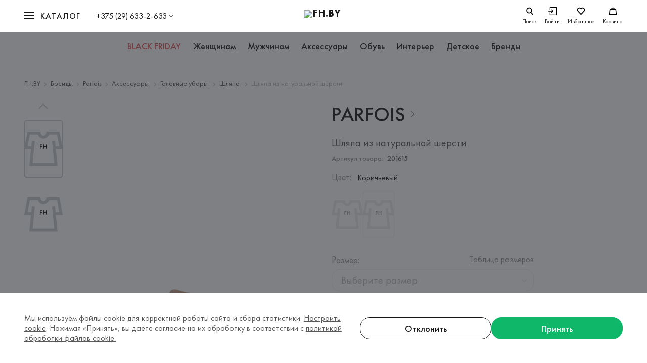

--- FILE ---
content_type: text/html; charset=utf-8
request_url: https://fh.by/product/27465306
body_size: 38776
content:
<!DOCTYPE html><html lang="ru"><head prefix="og: http://ogp.me/ns# fb: http://ogp.me/ns/fb# place: http://ogp.me/ns/place# business: http://ogp.me/ns/business# article: http://ogp.me/ns/article# product: http://ogp.me/ns/product# product.group: http://ogp.me/ns/product.group#"><meta charSet="utf-8"/><meta http-equiv="X-UA-Compatible" content="IE=Edge"/><meta name="viewport" content="width=device-width, initial-scale=1"/><meta name="p:domain_verify" content="774e464036290d45593e55029e98cc2c"/><meta name="format-detection" content="telephone=no"/><meta name="google-play-app" content="app-id=com.websecret.fh"/><meta name="facebook-domain-verification" content="e4atw2laylyv7on7efiacx8ljs4jvi"/><link rel="apple-touch-icon" sizes="180x180" href="/apple-touch-icon.webp"/><link sizes="180x180" href="/android-chrome-192x192.webp"/><link rel="icon" type="image/png" sizes="32x32" href="/favicon-32x32.webp"/><link rel="icon" type="image/png" sizes="16x16" href="/favicon-16x16.webp"/><link rel="manifest" href="/site.webmanifest"/><link rel="mask-icon" href="/safari-pinned-tab.svg" color="#0FB769"/><link rel="icon" href="/favicon.ico"/><meta name="msapplication-TileColor" content="#292c33"/><meta name="msapplication-config" content="/browserconfig.xml"/><meta name="theme-color" content="#292c33"/><title>Parfois ❤ женская шляпа из натуральной шерсти  со скидкой 70%, коричневый цвет, размер , цена 29.99 BYN</title><link rel="canonical" href="https://fh.by/product/27465306"/><meta property="og:title" content="Шляпа из натуральной шерсти Parfois | Коллекция Parfois на fh.by"/><meta name="twitter:title" content="Шляпа из натуральной шерсти Parfois | Коллекция Parfois на fh.by"/><meta property="og:type" content="product"/><meta property="og:site_name" content="fh.by"/><meta property="og:url" content="https://fh.by/product/27465306"/><meta property="og:locale" content="ru_RU"/><meta name="description" content="Скидка ➔ [ 70% ] Женская шляпа из натуральной шерсти ➥ цвет [ Коричневый ] ➥ бренд [ Parfois ] ➔ цена [ 29.99 BYN ] • экономия [70 BYN ] • размер [  ] • состав [ 100% Шерсть ] • 3 фото • доставка в Минске / по Беларуси"/><meta property="og:description" content="Шляпа из натуральной шерсти Parfois за 0 byn в интернет-магазине FH.BY. ✔ Только оригинальные бренды. Удобный онлайн-каталог: цены, фото, описание. 🚚 Доставка по всей Беларуси"/><meta name="twitter:description" content="Шляпа из натуральной шерсти Parfois за 0 byn в интернет-магазине FH.BY. ✔ Только оригинальные бренды. Удобный онлайн-каталог: цены, фото, описание. 🚚 Доставка по всей Беларуси"/><meta property="og:image" content="https://imageproxy.fh.by/59IB3j0uxTsKX_ePugvZQeqOoSNuox-mo7_sGRhz_48/w:954/h:1430/rt:fit/q:95/czM6Ly9maC1wcm9kdWN0aW9uLXJmMy81OTMwMzMvNjc5NDU4ZmItNjllYy0xMWVkLThiOTMtMDA1MDU2ODM2NjFi.jpg"/><meta property="og:image:secure_url" content="https://imageproxy.fh.by/59IB3j0uxTsKX_ePugvZQeqOoSNuox-mo7_sGRhz_48/w:954/h:1430/rt:fit/q:95/czM6Ly9maC1wcm9kdWN0aW9uLXJmMy81OTMwMzMvNjc5NDU4ZmItNjllYy0xMWVkLThiOTMtMDA1MDU2ODM2NjFi.jpg"/><meta property="og:image:width" content="1200"/><meta property="og:image:height" content="630"/><meta property="og:image:type" content="image/jpeg"/><meta property="og:image" content="https://imageproxy.fh.by/59IB3j0uxTsKX_ePugvZQeqOoSNuox-mo7_sGRhz_48/w:954/h:1430/rt:fit/q:95/czM6Ly9maC1wcm9kdWN0aW9uLXJmMy81OTMwMzMvNjc5NDU4ZmItNjllYy0xMWVkLThiOTMtMDA1MDU2ODM2NjFi.jpg"/><meta property="og:image:secure_url" content="https://imageproxy.fh.by/59IB3j0uxTsKX_ePugvZQeqOoSNuox-mo7_sGRhz_48/w:954/h:1430/rt:fit/q:95/czM6Ly9maC1wcm9kdWN0aW9uLXJmMy81OTMwMzMvNjc5NDU4ZmItNjllYy0xMWVkLThiOTMtMDA1MDU2ODM2NjFi.jpg"/><meta property="og:image:width" content="300"/><meta property="og:image:height" content="300"/><meta property="og:image:type" content="image/jpeg"/><meta name="twitter:card" content="summary"/><meta property="twitter:image" content="https://imageproxy.fh.by/59IB3j0uxTsKX_ePugvZQeqOoSNuox-mo7_sGRhz_48/w:954/h:1430/rt:fit/q:95/czM6Ly9maC1wcm9kdWN0aW9uLXJmMy81OTMwMzMvNjc5NDU4ZmItNjllYy0xMWVkLThiOTMtMDA1MDU2ODM2NjFi.jpg"/><meta property="product:retailer_part_no" content="201615"/><meta property="product:category" content="Шляпа "/><meta property="product:price:amount" content="0"/><meta property="product:price:currency" content="BYN"/><meta property="product:brand" content="Parfois"/><meta property="product:availability" content="Нет в наличии"/><script type="application/ld+json">[{"@context":"https://schema.org","@type":"WebSite","name":"FH.BY","url":"https://fh.by","sameAs":["https://www.instagram.com/fh.by/","https://www.facebook.com/fh.belarus","https://www.pinterest.com/fh_by/"]},{"@context":"https://schema.org","@type":"Organization","name":"FH.BY","url":"https://fh.by","logo":"https://fh.by/android-chrome-512x512.png","sameAs":["https://www.instagram.com/fh.by/","https://www.facebook.com/fh.belarus","https://www.pinterest.com/fh_by/"],"contactPoint":[{"@type":"ContactPoint","telephone":"+375 (29) 633-2-633","contactType":"FH.BY","areaServed":"BY"},{"@type":"ContactPoint","telephone":"+375 (17) 328-60-79","email":"fh@fh.by","contactType":"По общим вопросам","areaServed":"BY"},{"@type":"ContactPoint","contactType":"По вопросам рекламы","email":"reklama@fh.by","areaServed":"BY"},{"@type":"ContactPoint","email":"otzyv@fh.by","contactType":"По вопросам замечаний и предложений","areaServed":"BY"},{"@type":"ContactPoint","email":"personal@fh.by","telephone":"+375 (44) 768-66-50","contactType":"По вопросам трудоустройства","areaServed":"BY"},{"@type":"ContactPoint","email":"personal@fh.by","telephone":"+375 (44) 566-47-66","contactType":"По вопросам трудоустройства","areaServed":"BY"},{"@type":"ContactPoint","email":"personal@fh.by","telephone":"+375 (44) 768-66-50","contactType":"По вопросам трудоустройства","areaServed":"BY"},{"@type":"ContactPoint","email":"personal@fh.by","telephone":"+375 (17) 328-63-27","contactType":"По вопросам трудоустройства","areaServed":"BY"}]},{"@context":"http://www.schema.org","@type":"Product","name":"Шляпа из натуральной шерсти","brand":{"@type":"Brand","name":"Parfois"},"description":"Однотонная шляпа из натуральной шерсти с ровными полями и лентой в тон. Рекомендация по уходу: Без рекомендаций. Состав: 100% Шерсть. Страна дизайна: ПОРТУГАЛИЯ. Страна производитель: КИТАЙ. Цвет производителя: Grey (TU).","image":"https://imageproxy.fh.by/59IB3j0uxTsKX_ePugvZQeqOoSNuox-mo7_sGRhz_48/w:954/h:1430/rt:fit/q:95/czM6Ly9maC1wcm9kdWN0aW9uLXJmMy81OTMwMzMvNjc5NDU4ZmItNjllYy0xMWVkLThiOTMtMDA1MDU2ODM2NjFi.jpg","itemCondition":"https://schema.org/NewCondition","offers":{"@type":"Offer","priceCurrency":"BYN","price":0,"url":"https://fh.by/product/27465306","availability":"https://schema.org/OutOfStock","seller":{"@type":"Organization","name":"FH.BY","logo":{"@type":"ImageObject","url":"https://fh.by/android-chrome-512x512.png"}}}},{"@context":"http://schema.org","@type":"BreadcrumbList","itemListElement":[{"@type":"ListItem","position":1,"item":{"@id":"https://fh.by","name":"FH.BY"}},{"@type":"ListItem","position":2,"item":{"@id":"https://fh.by/brands","name":"Бренды"}},{"@type":"ListItem","position":3,"item":{"@id":"https://fh.by/brands/parfois","name":"Parfois"}},{"@type":"ListItem","position":4,"item":{"@id":"https://fh.by/brands/parfois/category/aksessuary-main-4","name":"Аксессуары "}},{"@type":"ListItem","position":5,"item":{"@id":"https://fh.by/brands/parfois/category/golovnye-ubory-obschee-424","name":"Головные уборы "}},{"@type":"ListItem","position":6,"item":{"@id":"https://fh.by/brands/parfois/category/shlyapa-obschee-426","name":"Шляпа "}},{"@type":"ListItem","position":7,"item":{"@id":"https://fh.by/product/27465306","name":"Шляпа из натуральной шерсти"}}]}]</script><meta name="next-head-count" content="47"/><meta charSet="UTF-8"/><link rel="preload" href="/_next/static/css/71cb45ab64faa060.css" as="style"/><link rel="stylesheet" href="/_next/static/css/71cb45ab64faa060.css" data-n-g=""/><link rel="preload" href="/_next/static/css/d9bea83d1659d3a2.css" as="style"/><link rel="stylesheet" href="/_next/static/css/d9bea83d1659d3a2.css"/><link rel="preload" href="/_next/static/css/c11329eff744a68b.css" as="style"/><link rel="stylesheet" href="/_next/static/css/c11329eff744a68b.css"/><link rel="preload" href="/_next/static/css/899061d4994da9db.css" as="style"/><link rel="stylesheet" href="/_next/static/css/899061d4994da9db.css"/><link rel="preload" href="/_next/static/css/5944275617b7ff90.css" as="style"/><link rel="stylesheet" href="/_next/static/css/5944275617b7ff90.css"/><link rel="preload" href="/_next/static/css/f4839e2395dbfdf9.css" as="style"/><link rel="stylesheet" href="/_next/static/css/f4839e2395dbfdf9.css"/><link rel="preload" href="/_next/static/css/d8ec50c54046f936.css" as="style"/><link rel="stylesheet" href="/_next/static/css/d8ec50c54046f936.css"/><noscript data-n-css=""></noscript><script defer="" nomodule="" src="/_next/static/chunks/polyfills-c67a75d1b6f99dc8.js"></script><script defer="" src="/_next/static/chunks/6674.ce112b6acdb25473.js"></script><script defer="" src="/_next/static/chunks/8534.7a6da8be69cdaac2.js"></script><script defer="" src="/_next/static/chunks/7748.3b5c2751dbeb8117.js"></script><script defer="" src="/_next/static/chunks/3082.a6195916aaafbb8e.js"></script><script defer="" src="/_next/static/chunks/9725.05a391006d359332.js"></script><script defer="" src="/_next/static/chunks/8945.865554eb361ba39b.js"></script><script defer="" src="/_next/static/chunks/6962.a1978883d0aa6942.js"></script><script src="/_next/static/chunks/webpack-6fb57aab68f95e3a.js" defer=""></script><script src="/_next/static/chunks/framework-5cb9f477c8eda777.js" defer=""></script><script src="/_next/static/chunks/main-10b17fdc9877c2a6.js" defer=""></script><script src="/_next/static/chunks/pages/_app-8ac90a65fecb9443.js" defer=""></script><script src="/_next/static/chunks/pages/product/%5BproductId%5D-b6c998300572761b.js" defer=""></script><script src="/_next/static/kdBJXIiSMODnc3O4oq4LB/_buildManifest.js" defer=""></script><script src="/_next/static/kdBJXIiSMODnc3O4oq4LB/_ssgManifest.js" defer=""></script><style id="__jsx-3706290728">@font-face{font-family:'Futura PT';src:url('/fonts/FuturaPT-Medium.woff2') format('woff2'), url('/fonts/FuturaPT-Medium.woff') format('woff');font-weight:500;font-style:normal;font-display:swap;}@font-face{font-family:'Futura PT Demi';src:url('/fonts/FuturaPT-Demi.woff2') format('woff2'), url('/fonts/FuturaPT-Demi.woff') format('woff');font-weight:500;font-style:normal;font-display:swap;}@font-face{font-family:'Futura PT Book';src:url('/fonts/FuturaPT-Book.woff2') format('woff2'), url('/fonts/FuturaPT-Book.woff') format('woff');font-weight:normal;font-style:normal;font-display:swap;}</style><style id="__jsx-3526723672">html,body,div,span,applet,object,iframe,h1,h2,h3,h4,h5,h6,p,blockquote,pre,a,abbr,acronym,address,big,cite,code,del,dfn,em,img,ins,kbd,q,s,samp,small,strike,strong,sub,sup,tt,var,b,u,i,center,dl,dt,dd,ol,ul,li,fieldset,form,label,legend,table,caption,tbody,tfoot,thead,tr,th,td,article,aside,canvas,details,embed,figure,figcaption,footer,header,hgroup,menu,nav,output,ruby,section,summary,time,mark,audio,video{margin:0;padding:0;border:0;vertical-align:baseline;-webkit-tap-highlight-color:rgba(0,0,0,0) !important;}div,input,textarea,select,button,h1,h2,h3,h4,h5,h6,a,span{outline:none;}sup{vertical-align:super;}sub{vertical-align:sub;}strong,b{font-weight:bold;}textarea{overflow:auto;resize:none;}table{border-spacing:0;border-collapse:collapse;width:100%;}a{color:inherit;-webkit-text-decoration:none;text-decoration:none;}ul,ol{list-style-type:none;}html{box-sizing:border-box;-ms-text-size-adjust:100%;-webkit-text-size-adjust:100%;}img,fieldset,a img{border:none;}input,button{margin:0;padding:0;border:0;border:none;border-radius:0;}input,textarea,select,button{font-family:inherit;line-height:inherit;}input{box-shadow:none;font-size:16px;}input::-ms-clear{display:none;}input[type='text'],input[type='email'],input[type='tel'],input[type='search'],input[type='number'],textarea,input[type='number']::-webkit-inner-spin-button,input[type='number']::-webkit-outer-spin-button{-webkit-appearance:none;}input[type='submit'],button{background-color:transparent;cursor:pointer;}input::-webkit-contacts-auto-fill-button{visibility:hidden;display:none !important;pointer-events:none;position:absolute;right:0;}input[type='number']{-moz-appearance:textfield;}input[type='submit']{-webkit-appearance:none;-moz-appearance:none;appearance:none;}input::-webkit-clear-button,input::-webkit-outer-spin-button,input::-webkit-inner-spin-button{-webkit-appearance:none;}svg{display:inline-block;max-width:100%;max-height:100%;overflow:visible;}button{background:0 0;}ul li>a{display:inline-block;width:100%;}img{display:block;max-width:100%;}template{display:none !important;}html{width:100%;height:100%;box-sizing:border-box;-webkit-text-size-adjust:none;-webkit-overflow-scrolling:touch;text-rendering:optimizeLegibility;-webkit-font-smoothing:antialiased;-moz-osx-font-smoothing:grayscale;font-size:100%;line-height:1.3;}#__next{height:100vh;}*,*:before,*:after{box-sizing:inherit;-webkit-tap-highlight-color:transparent;-webkit-user-drag:none;}*::selection{background-color:#F0F0F0;opacity:1;}body{width:100%;min-height:100%;font-family:'Futura PT Book', Arial, sans-serif;font-weight:400;color:#585858;-webkit-overflow-scrolling:touch;}body.modal-open{position:fixed;}body.overflow-hidden{overflow:hidden;}.page-link{display:inline;background-image:linear-gradient( var(--page-link-line-color,#BBBBBB), var(--page-link-line-color,#BBBBBB) );background-position:0px 100%;background-repeat:no-repeat;background-size:100% 1px;}.page-link:hover{background-image:linear-gradient( var(--page-link-hover-line-color,#BBBBBB), var(--page-link-hover-line-color,#BBBBBB) );}.page-link-dashed{display:inline;background-image:linear-gradient( 90deg, var(--page-link-dashed-line-color,#BBBBBB), var(--page-link-dashed-line-color,#BBBBBB) 75%, transparent 75%, transparent 100% );background-position:0px 100%;background-repeat:repeat-x;background-size:4px 1px;}.page-link-dashed:hover{background-image:linear-gradient( 90deg, var(--page-link-dashed-hover-line-color,#BBBBBB), var(--page-link-dashed-hover-line-color,#BBBBBB) 75%, transparent 75%, transparent 100% );}</style><style id="__jsx-2663660659">.swiper-container{margin-left:auto;margin-right:auto;position:relative;overflow:hidden;list-style:none;padding:0;z-index:1;}.swiper-container-vertical>.swiper-wrapper{-webkit-flex-direction:column;-ms-flex-direction:column;flex-direction:column;}.swiper-wrapper{position:relative;width:100%;height:100%;z-index:1;display:-webkit-box;display:-webkit-flex;display:-ms-flexbox;display:flex;margin-bottom:6px;-webkit-transition-property:-webkit-transform;-webkit-transition-property:transform;transition-property:transform;box-sizing:content-box;}.swiper-container-android .swiper-slide,.swiper-wrapper{-webkit-transform:translate3d(0px,0,0);-ms-transform:translate3d(0px,0,0);transform:translate3d(0px,0,0);}.swiper-container-multirow>.swiper-wrapper{-webkit-flex-wrap:wrap;-ms-flex-wrap:wrap;flex-wrap:wrap;}.swiper-container-multirow-column>.swiper-wrapper{-webkit-flex-wrap:wrap;-ms-flex-wrap:wrap;flex-wrap:wrap;-webkit-flex-direction:column;-ms-flex-direction:column;flex-direction:column;}.swiper-container-free-mode>.swiper-wrapper{-webkit-transition-timing-function:ease-out;transition-timing-function:ease-out;margin:0 auto;}.swiper-slide{-webkit-flex-shrink:0;-ms-flex-negative:0;flex-shrink:0;width:100%;height:100%;position:relative;-webkit-transition-property:-webkit-transform;-webkit-transition-property:transform;transition-property:transform;}.swiper-slide-invisible-blank{visibility:hidden;}.swiper-container-autoheight,.swiper-container-autoheight .swiper-slide{height:auto;}.swiper-container-autoheight .swiper-wrapper{-webkit-align-items:flex-start;-webkit-box-align:flex-start;-ms-flex-align:flex-start;align-items:flex-start;-webkit-transition-property:-webkit-transform,height;-webkit-transition-property:transform,height;transition-property:transform,height;}.swiper-button-prev,.swiper-button-next{position:absolute;top:50%;width:90px;height:60px;-webkit-transform:translateY(-50%);-ms-transform:translateY(-50%);transform:translateY(-50%);z-index:10;cursor:pointer;-webkit-transition:opacity 0.3s ease;transition:opacity 0.3s ease;}.swiper-button-prev.disabled,.swiper-button-next.disabled{display:none;}.swiper-button-prev{left:0;right:auto;}.swiper-button-next{right:0;left:auto;}.swiper-button-prev:hover,.swiper-button-next:hover{opacity:0.8;}.swiper-button-prev::after,.swiper-button-next::after{position:absolute;top:50%;content:'';display:block;width:26px;height:26px;border-right:2px solid #fff;border-bottom:2px solid #fff;box-shadow:2px 2px 2px rgba(0,0,0,0.05);-webkit-transition:-webkit-transform 0.3s ease-out;-webkit-transition:transform 0.3s ease-out;transition:transform 0.3s ease-out;}.swiper-button-prev.swiper-button-disabled,.swiper-button-next.swiper-button-disabled{opacity:0.35;cursor:auto;}.swiper-button-prev::after{left:40px;-webkit-transform:translate(0px,-50%) rotate(135deg);-ms-transform:translate(0px,-50%) rotate(135deg);transform:translate(0px,-50%) rotate(135deg);}.swiper-button-prev:hover:not(.swiper-button-disabled)::after{-webkit-transform:translate(-3px,-50%) rotate(135deg);-ms-transform:translate(-3px,-50%) rotate(135deg);transform:translate(-3px,-50%) rotate(135deg);}.swiper-button-next{right:0;left:auto;}.swiper-button-next::after{right:40px;-webkit-transform:translate(0px,-50%) rotate(-45deg);-ms-transform:translate(0px,-50%) rotate(-45deg);transform:translate(0px,-50%) rotate(-45deg);}.swiper-button-next:hover:not(.swiper-button-disabled)::after{-webkit-transform:translate(3px,-50%) rotate(-45deg);-ms-transform:translate(3px,-50%) rotate(-45deg);transform:translate(3px,-50%) rotate(-45deg);}.swiper-button-lock{display:none;}.swiper-pagination{position:relative;bottom:-5px !important;text-align:center;-webkit-transition:300ms opacity;transition:300ms opacity;-webkit-transform:translate3d(0,0,0);-ms-transform:translate3d(0,0,0);transform:translate3d(0,0,0);z-index:10;}.swiper-pagination.swiper-pagination-hidden{opacity:0;}.swiper-pagination-fraction,.swiper-pagination-custom,.swiper-container-horizontal>.swiper-pagination-bullets{bottom:16px;left:50%;-webkit-transform:translateX(-50%);-ms-transform:translateX(-50%);transform:translateX(-50%);width:-webkit-max-content;width:-moz-max-content;width:max-content;max-width:95%;}.swiper-pagination.disabled{display:none;}.swiper-pagination-bullet{width:8px;height:8px;display:inline-block;border-radius:100%;background:0 0;background-color:#BBBBBB;-webkit-transition:background 0.3s ease;transition:background 0.3s ease;}button.swiper-pagination-bullet{border:none;margin:0;padding:0;box-shadow:none;-webkit-appearance:none;-moz-appearance:none;-webkit-appearance:none;-moz-appearance:none;appearance:none;}.swiper-pagination-clickable .swiper-pagination-bullet{cursor:pointer;}.swiper-pagination-bullet-active{opacity:1;background:#171717;}.swiper-container-vertical>.swiper-pagination-bullets{right:10px;top:50%;-webkit-transform:translate3d(0px,-50%,0);-ms-transform:translate3d(0px,-50%,0);transform:translate3d(0px,-50%,0);}.swiper-container-vertical>.swiper-pagination-bullets .swiper-pagination-bullet{margin:6px 0;display:block;}.swiper-container-vertical>.swiper-pagination-bullets.swiper-pagination-bullets-dynamic{top:50%;-webkit-transform:translateY(-50%);-ms-transform:translateY(-50%);transform:translateY(-50%);width:8px;}.swiper-container-vertical>.swiper-pagination-bullets.swiper-pagination-bullets-dynamic .swiper-pagination-bullet{display:inline-block;-webkit-transition:200ms -webkit-transform,200ms top;-webkit-transition:200ms transform,200ms top;transition:200ms transform,200ms top;}.swiper-container-horizontal>.swiper-pagination-bullets .swiper-pagination-bullet{margin:0 6px;}.swiper-pagination-progressbar{background:rgba(0,0,0,0.25);position:absolute;}.swiper-pagination-progressbar .swiper-pagination-progressbar-fill{background:#007aff;position:absolute;left:0;top:0;width:100%;height:100%;-webkit-transform:scale(0);-ms-transform:scale(0);transform:scale(0);-webkit-transform-origin:left top;-ms-transform-origin:left top;transform-origin:left top;}.swiper-container-horizontal>.swiper-pagination-progressbar,.swiper-container-vertical>.swiper-pagination-progressbar.swiper-pagination-progressbar-opposite{width:100%;height:4px;left:0;top:0;}.swiper-container-vertical>.swiper-pagination-progressbar,.swiper-container-horizontal>.swiper-pagination-progressbar.swiper-pagination-progressbar-opposite{width:4px;height:100%;left:0;top:0;}.swiper-pagination-white{--swiper-pagination-color:#ffffff;}.swiper-pagination-black{--swiper-pagination-color:#000000;}.swiper-pagination-lock{display:none;}.swiper-scrollbar{border-radius:10px;position:relative;-ms-touch-action:none;background:rgba(0,0,0,0.1);}.swiper-container-horizontal>.swiper-scrollbar{position:absolute;left:1%;bottom:3px;z-index:50;height:5px;width:98%;}.swiper-container-vertical>.swiper-scrollbar{position:absolute;right:3px;top:1%;z-index:50;width:5px;height:98%;}.swiper-scrollbar-drag{height:100%;width:100%;position:relative;background:rgba(0,0,0,0.5);border-radius:10px;left:0;top:0;}.swiper-scrollbar-cursor-drag{cursor:move;}.swiper-scrollbar-lock{display:none;}.swiper-zoom-container{width:100%;height:100%;display:-webkit-box;display:-webkit-flex;display:-ms-flexbox;display:flex;-webkit-box-pack:center;-webkit-justify-content:center;-ms-flex-pack:center;justify-content:center;-webkit-align-items:center;-webkit-box-align:center;-ms-flex-align:center;align-items:center;text-align:center;}.swiper-zoom-container>img,.swiper-zoom-container>svg,.swiper-zoom-container>canvas{max-width:100%;max-height:100%;object-fit:contain;}.swiper-slide-zoomed{cursor:move;}.swiper-container .swiper-notification{position:absolute;left:0;top:0;pointer-events:none;opacity:0;z-index:-1000;}.swiper-container-fade.swiper-container-free-mode .swiper-slide{-webkit-transition-timing-function:ease-out;transition-timing-function:ease-out;}.swiper-container-fade .swiper-slide{pointer-events:none;-webkit-transition-property:opacity;transition-property:opacity;}.swiper-container-fade .swiper-slide .swiper-slide{pointer-events:none;}.swiper-container-fade .swiper-slide-active,.swiper-container-fade .swiper-slide-active .swiper-slide-active{pointer-events:auto;}@media only screen and (max-width:650px){.swiper-button-prev,.swiper-button-next{width:60px;}.swiper-button-prev::after,.swiper-button-next::after{width:24px;height:24px;}.swiper-button-prev::after{left:28px;}.swiper-button-next::after{right:28px;}}</style><style data-styled="" data-styled-version="5.3.3">.cSnvDQ{min-width:280px;width:92.53%;max-width:1264px;margin-left:auto;margin-right:auto;}/*!sc*/
@media only screen and (max-width:1024px){.cSnvDQ{width:93.75%;}}/*!sc*/
@media only screen and (max-width:768px){.cSnvDQ{width:91.66%;}}/*!sc*/
@media only screen and (max-width:651px){.cSnvDQ{width:89.3%;}}/*!sc*/
data-styled.g1[id="Container-sc-1yngns1-0"]{content:"cSnvDQ,"}/*!sc*/
.gtxAqx{position:fixed;left:0;bottom:0;z-index:99999;width:100%;height:100%;max-height:100vh;overflow:hidden;pointer-events:none;}/*!sc*/
data-styled.g30[id="StyledNotifications-sc-1u1xryn-0"]{content:"gtxAqx,"}/*!sc*/
.bSzWGd{position:absolute;left:0;bottom:0;display:grid;grid-template-columns:minmax(0,360px);grid-gap:10px;width:100%;padding:32px;}/*!sc*/
@media only screen and (max-width:1023px){.bSzWGd{padding:24px calc((100 - 93.75) / 2 * 1%);}}/*!sc*/
@media only screen and (max-width:767px){.bSzWGd{padding:24px calc((100 - 91.66) / 2 * 1%);}}/*!sc*/
@media only screen and (max-width:650px){.bSzWGd{padding:24px calc((100 - 89.3) / 2 * 1%);}}/*!sc*/
data-styled.g31[id="StyledNotifications__List-sc-1u1xryn-1"]{content:"bSzWGd,"}/*!sc*/
.dofpjU{display:block;}/*!sc*/
data-styled.g62[id="RoutedLink__TemplateLink-sc-n7qiap-0"]{content:"dofpjU,"}/*!sc*/
</style></head><body><noscript><iframe src="https://www.googletagmanager.com/ns.html?id=GTM-NRXSPP5" height="0" width="0" style="display:none;visibility:hidden" title="googletagmanager"></iframe><div><img src="https://mc.yandex.ru/watch/56654761" style="position:absolute;left:-9999px" alt=""/></div></noscript><div id="__next" data-reactroot=""><div class="Page_container__Rr1r1"><div class="MobileUserNav_container__D_DrQ"><div class="MobileUserNav_menu__JUGyU"><div class="MobileUserNav_menuInner__8Eie0"><div class="MobileUserNav_level__F1WGA"><div class="MobileUserNav_levelInner__anGDQ"><ul class="MobileUserNav_profileList__tTdR9"><li><a class="MobileUserNav_profileLink__JI_Wx" href="/user/profile">Мои данные</a></li><li><a class="MobileUserNav_profileLink__JI_Wx" href="/user/orders">Заказы</a></li><li><a class="MobileUserNav_profileLink__JI_Wx" href="/user/discount">Персональная скидка</a></li><li><a class="MobileUserNav_profileLink__JI_Wx" href="/user/newsletters">Рассылки</a></li><li><a class="MobileUserNav_profileLink__JI_Wx" href="/user/returns">Возврат товара</a></li><li><button class="MobileUserNav_profileLink__JI_Wx" aria-label="Выйти"><div><span>Выход</span></div></button></li></ul></div></div></div></div></div><header id="header-id" class="header_header__mNEqE"><div class="Container_container__ma_Hy"><div class="header_bar__i3VKC"><div class="header_left__26Srp"><div class="header_mobile-nav-toggle__1OMmS"><div class="Burger_burger__1_CI6" role="button" tabindex="0"><div class="Burger_box__LsNB8"><div class="Burger_line__KQfcE"></div></div></div></div><div class="header_nav-wrapper__cf93h"><nav class="Navigate_nav__JNSJ_"><div class="Navigate_toggle__nckV9"><div class="Burger_burger__1_CI6" role="button" tabindex="0"><div class="Burger_box__LsNB8"><div class="Burger_line__KQfcE"></div></div><span>Каталог</span></div></div><div class="Navigate_wrapper__vHiIQ"><div class="Container_container__ma_Hy"><div><div class="Navigate_listWrapp__bIGXk"><div class="Navigate_listScroll__8koHJ"><ul class="NavList_list__rANRU"></ul></div></div></div></div></div></nav></div><div class="UserControl_control__WYyW_ UserControl_controlPhone__R9P3_"><button data-nav="Phone" type="button" class="UserControl_controlTrigger__EwR0O">+375 (29) 633-2-633</button><div class="UserControl_controlDropdown__CAGUu"><div class="UserControl_controlInner__A_XP9"><div class="ContactsOverview_wrapper__sHszu"><div class="ContactsOverview_header__8cRsn"><a class="ContactsOverview_phone__88XsW" href="tel:+375296332633">+375 (29) 633-2-633</a><p class="Text_text__6lK4x ContactsOverview_work-time__b8xx4">Время работы: пн-вс, с 09:00 до 21:00</p><ul class="socialList_list__23vD0 socialList_messengers__RndZz socialList_top__hvT3o"><li class="socialList_list-item___nQ3t"><a href="viber://pa?chatURI=fh_by_bot" target="_blank" aria-label="Наш Viber" rel="noopener noreferrer"><div class="socialList_icon___9WpQ"><svg width="32" height="32" viewBox="0 0 40 40" fill="none" xmlns="http://www.w3.org/2000/svg"><path fill-rule="evenodd" clip-rule="evenodd" d="M20.362 0.00175095C31.4159 0.00175095 40.3769 8.96272 40.3769 20.0166C40.3769 31.0705 31.4159 40.0315 20.362 40.0315C9.30813 40.0315 0.347168 31.0705 0.347168 20.0166C0.347168 8.96272 9.30813 0.00175095 20.362 0.00175095ZM21.5608 8.15459C22.9217 8.32445 24.0215 8.65227 25.2281 9.24084C26.4149 9.82154 27.1745 10.3706 28.1794 11.37C29.121 12.3141 29.6432 13.0291 30.197 14.1391C30.9685 15.6876 31.4077 17.5283 31.4828 19.5548C31.5105 20.246 31.4907 20.4001 31.3324 20.5976C31.0318 20.9808 30.3711 20.9175 30.1456 20.487C30.0744 20.3448 30.0546 20.2224 30.0309 19.6693C29.9913 18.82 29.932 18.271 29.8133 17.6152C29.3465 15.0437 28.1121 12.9896 26.142 11.5161C24.5002 10.2837 22.803 9.68325 20.5797 9.55292C19.828 9.50947 19.6974 9.48186 19.5273 9.35149C19.2107 9.10262 19.195 8.51802 19.4996 8.24546C19.6855 8.07557 19.8161 8.05187 20.4609 8.07162C20.7972 8.08346 21.2917 8.12299 21.5608 8.15459ZM12.517 8.58122C12.6555 8.6286 12.8691 8.73919 12.9918 8.81821C13.7434 9.31595 15.8362 11.9902 16.5206 13.3253C16.9123 14.0877 17.0428 14.6526 16.9202 15.0713C16.7936 15.5216 16.584 15.7586 15.6463 16.5131C15.2705 16.8173 14.9183 17.1294 14.863 17.2123C14.7206 17.4177 14.6058 17.8206 14.6058 18.105C14.6098 18.7647 15.0371 19.9616 15.5989 20.882C16.034 21.597 16.8133 22.5134 17.5848 23.2166C18.4908 24.0462 19.2899 24.6109 20.1919 25.0574C21.351 25.6341 22.0592 25.7802 22.5775 25.5393C22.7081 25.48 22.8465 25.401 22.8901 25.3655C22.9296 25.3299 23.2342 24.9586 23.5666 24.5478C24.2074 23.7419 24.3538 23.6116 24.793 23.4615C25.3508 23.2719 25.9205 23.3232 26.4941 23.6155C26.9293 23.8407 27.8788 24.4293 28.492 24.8559C29.299 25.4208 31.0239 26.8271 31.2574 27.1076C31.6688 27.6132 31.74 28.2609 31.463 28.976C31.1702 29.7304 30.0309 31.1446 29.2357 31.749C28.5157 32.2941 28.0053 32.5034 27.3328 32.535C26.7789 32.5627 26.5495 32.5153 25.8413 32.223C20.2869 29.9358 15.852 26.5229 12.331 21.834C10.4915 19.3849 9.09095 16.845 8.13353 14.2102C7.57575 12.6736 7.54809 12.006 8.00695 11.2199C8.2048 10.8881 9.04744 10.0665 9.66063 9.60826C10.6814 8.84981 11.1521 8.56933 11.528 8.49035C11.7851 8.43503 12.2321 8.4785 12.517 8.58122ZM21.8337 11.0184C24.2351 11.37 26.0945 12.484 27.313 14.2931C27.9974 15.3123 28.4247 16.5092 28.5711 17.793C28.6225 18.263 28.6225 19.1202 28.5671 19.2625C28.5157 19.3967 28.3495 19.5785 28.2071 19.6535C28.0528 19.7325 27.7245 19.7246 27.5425 19.6298C27.2378 19.4758 27.1469 19.2308 27.1469 18.5672C27.1469 17.5442 26.8818 16.4657 26.4229 15.6283C25.9007 14.6723 25.1411 13.8823 24.2154 13.3332C23.4202 12.8592 22.2452 12.5077 21.1731 12.4208C20.7854 12.3892 20.5717 12.3101 20.4253 12.1403C20.1999 11.8835 20.1761 11.5359 20.366 11.2476C20.5717 10.9276 20.8882 10.8762 21.8337 11.0184ZM22.6764 14.0008C23.4557 14.1667 24.0532 14.463 24.5635 14.941C25.2202 15.5611 25.5802 16.3117 25.7384 17.3901C25.8453 18.0932 25.8018 18.3697 25.5525 18.5988C25.3191 18.8121 24.8879 18.82 24.6268 18.6185C24.4369 18.4763 24.3775 18.3262 24.334 17.9194C24.2826 17.3782 24.1877 16.999 24.0255 16.6474C23.6773 15.9008 23.0641 15.5137 22.0276 15.3873C21.5409 15.3281 21.3946 15.2728 21.2364 15.0871C20.9476 14.7435 21.0583 14.1865 21.4579 13.9811C21.6083 13.906 21.6716 13.8981 22.0038 13.9179C22.2096 13.9297 22.5142 13.9652 22.6764 14.0008Z" fill="#171717"></path></svg></div></a></li><li class="socialList_list-item___nQ3t"><a href="https://t.me/fh_by_bot" target="_blank" aria-label="Наш Telegram" rel="noopener noreferrer"><div class="socialList_icon___9WpQ"><svg width="32" height="32" viewBox="0 0 40 40" fill="currentColor" xmlns="http://www.w3.org/2000/svg"><path d="M20.5242 0C9.51597 0 0.509277 9.00669 0.509277 20.0149C0.509277 31.0231 9.51597 40.0297 20.5242 40.0297C31.5323 40.0297 40.539 31.0231 40.539 20.0149C40.539 9.00669 31.5323 0 20.5242 0ZM26.9289 30.4226C26.7288 31.2232 25.728 31.4234 25.1276 31.2232H24.9274L19.5234 27.0201L15.9207 30.0223C15.7206 30.2225 15.5204 30.2225 15.3203 30.0223L15.9207 24.0178V23.8177C15.9207 23.8177 25.728 15.0112 26.1283 14.6109C26.7288 14.4107 26.5286 14.2106 26.5286 14.2106C26.5286 13.8103 25.728 14.2106 25.728 14.2106L12.7183 22.6168L7.31433 20.8155C7.31433 20.8155 6.51374 20.6153 6.31359 19.8147C6.31359 19.2143 7.31433 18.814 7.31433 18.814L28.7302 10.2076C28.7302 10.2076 30.5316 9.40699 30.5316 10.808L26.9289 30.4226Z" fill="#171717"></path></svg></div></a></li><li class="socialList_list-item___nQ3t"><a href="https://wa.me/375296332633" target="_blank" aria-label="Наш WhatsApp" rel="noopener noreferrer"><div class="socialList_icon___9WpQ"><svg width="32" height="32" viewBox="0 0 40 40" fill="none" xmlns="http://www.w3.org/2000/svg"><path d="M20.0154 0C8.97795 0 0.000495867 8.97746 0.000495867 20.0149C0.000495867 23.4617 0.891104 26.8508 2.58054 29.8387L0.031089 38.925C-0.0504933 39.2241 0.031089 39.5436 0.245243 39.7646C0.411807 39.938 0.639558 40.0297 0.870708 40.0297C0.938693 40.0297 1.01008 40.0195 1.07806 40.0059L10.562 37.6571C13.4582 39.2105 16.7181 40.0297 20.0154 40.0297C31.0528 40.0297 40.0302 31.0523 40.0302 20.0149C40.0302 8.97746 31.0528 0 20.0154 0ZM30.084 27.0785C29.6557 28.2615 27.6025 29.3459 26.6167 29.4886C25.7295 29.6178 24.6078 29.6756 23.3772 29.2881C22.6328 29.0535 21.6742 28.7408 20.4471 28.2207C15.2938 26.0214 11.9285 20.8953 11.6702 20.5588C11.4152 20.2188 9.57283 17.8087 9.57283 15.3103C9.57283 12.8152 10.8985 11.5847 11.371 11.0782C11.8435 10.5683 12.3976 10.4425 12.7409 10.4425C13.0843 10.4425 13.4276 10.4459 13.7267 10.4595C14.0429 10.4765 14.4678 10.3406 14.8825 11.3331C15.3108 12.3495 16.3408 14.8446 16.4665 15.0995C16.5957 15.3545 16.6807 15.6502 16.5107 15.9901C16.3408 16.3267 16.2558 16.5408 15.9974 16.8366C15.7391 17.1323 15.457 17.496 15.2258 17.7238C14.9675 17.9787 14.7023 18.2541 15.0015 18.7605C15.3006 19.2704 16.3306 20.9293 17.8602 22.2754C19.8216 24.0056 21.4771 24.5393 21.9903 24.7942C22.5036 25.0492 22.8028 25.005 23.1053 24.6685C23.4044 24.3285 24.3868 23.1864 24.7301 22.6765C25.0735 22.17 25.4134 22.255 25.8859 22.4249C26.3584 22.5915 28.884 23.8186 29.3973 24.0736C29.9106 24.3285 30.254 24.4543 30.3831 24.6651C30.5123 24.8758 30.5123 25.8922 30.084 27.0785Z" fill="#171717"></path></svg></div></a></li></ul></div><div class="ContactsOverview_content__lbjxN"><a class="ContactsOverview_link__BPFps" href="/store-addresses">Адреса магазинов</a><a class="ContactsOverview_link__BPFps" href="/news">Новости</a><a class="ContactsOverview_link__BPFps" href="/special-offers">Акции</a></div><div class="ContactsOverview_footer__UhimG"><ul class="socialList_list__23vD0 socialList_socials__m5Nm8 socialList_top__hvT3o"><li class="socialList_list-item___nQ3t"><a href="https://www.instagram.com/fh.by/" target="_blank" aria-label="Наш Instagram" rel="noopener noreferrer"><div class="socialList_icon___9WpQ"><svg width="32" height="32" viewBox="0 0 40 40" fill="none" xmlns="http://www.w3.org/2000/svg"><path d="M12.7881 0C6.10839 0 0.673828 5.43456 0.673828 12.1143V27.9155C0.673828 34.5952 6.10839 40.0297 12.7881 40.0297H28.5893C35.269 40.0297 40.7036 34.5952 40.7036 27.9155V12.1143C40.7036 5.43456 35.269 0 28.5893 0H12.7881ZM31.2228 7.3739C32.3869 7.3739 33.3297 8.31671 33.3297 9.48073C33.3297 10.6437 32.3869 11.5876 31.2228 11.5876C30.0588 11.5876 29.116 10.6437 29.116 9.48073C29.116 8.31671 30.0588 7.3739 31.2228 7.3739ZM20.6887 9.48073C26.4972 9.48073 31.2228 14.2063 31.2228 20.0149C31.2228 25.8234 26.4972 30.549 20.6887 30.549C14.8802 30.549 10.1546 25.8234 10.1546 20.0149C10.1546 14.2063 14.8802 9.48073 20.6887 9.48073ZM20.6887 12.641C19.7203 12.641 18.7615 12.8317 17.8668 13.2023C16.9722 13.5728 16.1593 14.116 15.4746 14.8007C14.7898 15.4855 14.2467 16.2984 13.8761 17.193C13.5055 18.0876 13.3148 19.0465 13.3148 20.0149C13.3148 20.9832 13.5055 21.9421 13.8761 22.8367C14.2467 23.7314 14.7898 24.5443 15.4746 25.229C16.1593 25.9137 16.9722 26.4569 17.8668 26.8275C18.7615 27.198 19.7203 27.3888 20.6887 27.3888C21.6571 27.3888 22.6159 27.198 23.5106 26.8275C24.4052 26.4569 25.2181 25.9137 25.9028 25.229C26.5876 24.5443 27.1307 23.7314 27.5013 22.8367C27.8719 21.9421 28.0626 20.9832 28.0626 20.0149C28.0626 19.0465 27.8719 18.0876 27.5013 17.193C27.1307 16.2984 26.5876 15.4855 25.9028 14.8007C25.2181 14.116 24.4052 13.5728 23.5106 13.2023C22.6159 12.8317 21.6571 12.641 20.6887 12.641V12.641Z" fill="#171717"></path></svg></div></a></li><li class="socialList_list-item___nQ3t"><a href="https://www.facebook.com/fh.belarus" target="_blank" aria-label="Наш Facebook" rel="noopener noreferrer"><div class="socialList_icon___9WpQ"><svg width="32" height="32" viewBox="0 0 40 40" fill="none" xmlns="http://www.w3.org/2000/svg"><path d="M20.8523 0C9.81607 0 0.837402 9.03514 0.837402 20.1408C0.837402 30.2172 8.2369 38.5645 17.85 40.0297V25.1759H13.8471C13.2947 25.1759 12.8463 24.7258 12.8463 24.1689V21.1478C12.8463 20.5909 13.2947 20.1408 13.8471 20.1408H17.85V16.4832C17.85 11.6988 20.2788 9.06334 24.6891 9.06334C26.4765 9.06334 27.8865 9.18821 27.9455 9.19324C28.4619 9.23957 28.8582 9.67461 28.8582 10.1963V13.595C28.8582 14.1519 28.4099 14.602 27.8575 14.602H25.856C24.7522 14.602 23.8545 15.5054 23.8545 16.6161V20.1408H27.8575C28.1447 20.1408 28.4179 20.2646 28.608 20.4811C28.7982 20.6986 28.8862 20.9867 28.8512 21.2727L28.4759 24.2938C28.4129 24.7973 27.9866 25.1759 27.4822 25.1759H23.8545V40.0297C33.4676 38.5645 40.8671 30.2172 40.8671 20.1408C40.8671 9.03514 31.8885 0 20.8523 0Z" fill="#171717"></path></svg></div></a></li><li class="socialList_list-item___nQ3t"><a href="https://www.pinterest.com/fh_by/" target="_blank" aria-label="Наш Pinterest" rel="noopener noreferrer"><div class="socialList_icon___9WpQ"><svg width="32" height="32" viewBox="0 0 40 40" fill="none" xmlns="http://www.w3.org/2000/svg"><path d="M20.241 0C9.20314 0 0.253906 8.94924 0.253906 19.9871C0.253906 28.455 5.52218 35.687 12.9574 38.5985C12.7825 37.0178 12.6243 34.5911 13.0273 32.8655C13.3904 31.3065 15.3708 22.9302 15.3708 22.9302C15.3708 22.9302 14.7729 21.7327 14.7729 19.9638C14.7729 17.1839 16.3835 15.1103 18.3889 15.1103C20.0945 15.1103 20.9173 16.3911 20.9173 17.9251C20.9173 19.6407 19.8263 22.204 19.2617 24.5792C18.7903 26.5696 20.2594 28.1918 22.2214 28.1918C25.7741 28.1918 28.504 24.4459 28.504 19.0394C28.504 14.2542 25.0663 10.908 20.1561 10.908C14.4697 10.908 11.1319 15.1736 11.1319 19.5824C11.1319 21.2996 11.7931 23.1418 12.6193 24.1444C12.7825 24.3427 12.8058 24.5159 12.7575 24.7174C12.6059 25.3487 12.2695 26.7061 12.2029 26.9843C12.1163 27.3507 11.9131 27.4273 11.535 27.2508C9.03825 26.0882 7.47759 22.4389 7.47759 19.5074C7.47759 13.2032 12.058 7.41189 20.6841 7.41189C27.6179 7.41189 33.0061 12.352 33.0061 18.9561C33.0061 25.845 28.6623 31.3881 22.6345 31.3881C20.6091 31.3881 18.7054 30.3355 18.0541 29.0929C18.0541 29.0929 17.0514 32.9088 16.8082 33.8449C16.3569 35.5804 15.1393 37.7573 14.3232 39.0848C16.1936 39.6611 18.1807 39.9742 20.241 39.9742C31.2789 39.9742 40.2282 31.025 40.2282 19.9871C40.2282 8.94924 31.2789 0 20.241 0Z" fill="black"></path></svg></div></a></li></ul><ul class="ContactsOverview_app-links__gBGi_"><li class="ContactsOverview_app-links-item__bui9r"><a href="https://apps.apple.com/us/app/id1518240278" target="_blank" rel="noreferrer noopener"><svg width="22" height="26" viewBox="0 0 22 26" fill="currentColor" xmlns="http://www.w3.org/2000/svg"><path d="M22 19.074c-.863 2.472-3.453 6.842-6.118 6.892-1.768.033-2.338-1.032-4.358-1.032-2.02 0-2.653.999-4.325 1.065C4.366 26.106 0 19.685 0 14.085c0-5.142 3.637-7.689 6.818-7.738 1.705-.029 3.315 1.13 4.354 1.13 1.043 0 3-1.398 5.053-1.192.86.037 3.277.343 4.828 2.575-4.11 2.65-3.47 8.18.947 10.214zM16.255 0c-3.11.124-5.645 3.334-5.293 5.992 2.875.219 5.632-2.95 5.293-5.992z"></path></svg><span>Скачать<br/> в App Store</span></a></li><li class="ContactsOverview_app-links-item__bui9r"><a href="https://play.google.com/store/apps/details?id=com.websecret.fh" target="_blank" rel="noreferrer noopener"><svg width="21" height="22" viewBox="0 0 21 22" fill="none" xmlns="http://www.w3.org/2000/svg"><path d="M15.188 14.39c2.606-1.43 4.598-2.52 4.766-2.606.546-.288 1.108-1.056 0-1.652-.356-.19-2.28-1.242-4.766-2.607l-3.422 3.44 3.422 3.425z" fill="#FFD900"></path><path d="M11.765 10.968L.833 21.983c.254.034.545-.035.885-.223.716-.391 8.309-4.547 13.466-7.373l-3.419-3.419z" fill="#F43249"></path><path d="M11.766 10.968l3.422-3.44S2.486.599 1.722.19C1.434.02 1.108-.032.82.02l10.946 10.95z" fill="#00EE76"></path><path d="M11.765 10.969L.816.023C.374.123 0 .513 0 1.316V20.69c0 .73.288 1.259.833 1.31L11.765 10.97z" fill="#00D3FF"></path></svg><span>Скачать<br/> в Google Play</span></a></li></ul></div></div></div></div></div></div><div class="header_logo__QOLGA"><a href="/"><div class="header_logoImg__EpI68"><span style="box-sizing:border-box;display:inline-block;overflow:hidden;width:initial;height:initial;background:none;opacity:1;border:0;margin:0;padding:0;position:relative;max-width:100%"><span style="box-sizing:border-box;display:block;width:initial;height:initial;background:none;opacity:1;border:0;margin:0;padding:0;max-width:100%"><img style="display:block;max-width:100%;width:initial;height:initial;background:none;opacity:1;border:0;margin:0;padding:0" alt="" aria-hidden="true" src="data:image/svg+xml,%3csvg%20xmlns=%27http://www.w3.org/2000/svg%27%20version=%271.1%27%20width=%2777%27%20height=%2724%27/%3e"/></span><img alt="FH.BY - интернет-магазин одежды, обуви и аксессуаров мировых брендов" src="[data-uri]" decoding="async" data-nimg="intrinsic" style="position:absolute;top:0;left:0;bottom:0;right:0;box-sizing:border-box;padding:0;border:none;margin:auto;display:block;width:0;height:0;min-width:100%;max-width:100%;min-height:100%;max-height:100%"/><noscript><img alt="FH.BY - интернет-магазин одежды, обуви и аксессуаров мировых брендов" srcSet="/_next/image?url=%2Fimages%2Ffhby.webp&amp;w=96&amp;q=75 1x, /_next/image?url=%2Fimages%2Ffhby.webp&amp;w=256&amp;q=75 2x" src="/_next/image?url=%2Fimages%2Ffhby.webp&amp;w=256&amp;q=75" decoding="async" data-nimg="intrinsic" style="position:absolute;top:0;left:0;bottom:0;right:0;box-sizing:border-box;padding:0;border:none;margin:auto;display:block;width:0;height:0;min-width:100%;max-width:100%;min-height:100%;max-height:100%" loading="lazy"/></noscript></span></div></a></div><div class="header_controls__otnxS"><div class="SearchControl_search__9FYsw SearchControl_desktop__SGjzT"><div class="search_container__9QwSY" tabindex="-1"></div><button type="button" aria-label="search" id="search-button" class="SearchControl_showSearch__xS5ih"><svg width="18" height="19" viewBox="0 0 18 19" fill="" xmlns="http://www.w3.org/2000/svg"><path d="M15.426 17.794a.956.956 0 0 0 1.377.027c.385-.38.397-1.01.027-1.405l-.073.068.073-.068-3.885-4.145a7.05 7.05 0 0 0 1.537-4.407C14.482 4.026 11.438.9 7.692.9 3.943.9.9 4.026.9 7.864c0 3.837 3.044 6.964 6.791 6.964 1.377 0 2.69-.418 3.82-1.21l3.915 4.176zM7.69 2.89c2.67 0 4.846 2.228 4.846 4.973 0 2.744-2.176 4.973-4.846 4.973s-4.845-2.229-4.845-4.973c0-2.745 2.176-4.973 4.845-4.973z" fill="" stroke="" stroke-width="0.2"></path></svg><span class="">Поиск</span></button></div><div class="UserControl_link__Ho6Wy"><a class="UserControl_control__WYyW_ UserControl_controlUser__3fqqC" aria-label="Войти"><span data-nav="Войти" class="UserControl_controlTrigger__EwR0O"><svg width="15" height="15" viewBox="0 0 15 15" fill="" xmlns="http://www.w3.org/2000/svg"><path d="M14.375 0H3.125A.625.625 0 002.5.625V5a.625.625 0 101.25 0V1.25h10v12.5h-10V10a.625.625 0 00-1.25 0v4.375c0 .345.28.625.625.625h11.25c.345 0 .625-.28.625-.625V.625A.625.625 0 0014.375 0z"></path><path d="M5.808 9.558a.625.625 0 10.884.884l2.5-2.5a.64.64 0 00.041-.046l.017-.022.02-.027.016-.027.015-.025.014-.029.012-.027.01-.028.011-.03.007-.028.008-.03.005-.034.004-.027a.628.628 0 000-.124l-.004-.027-.005-.033-.008-.03-.007-.03-.01-.029-.01-.028-.013-.027-.014-.028c-.004-.01-.01-.017-.015-.026l-.016-.027c-.006-.01-.013-.018-.02-.027-.006-.007-.01-.015-.017-.022a.624.624 0 00-.04-.045l-2.501-2.5a.625.625 0 10-.884.883l1.433 1.433H.625a.625.625 0 100 1.25h6.616L5.808 9.558z"></path></svg><span data-label="Войти" class="UserControl_text__Qz6CM">Войти</span></span></a></div><div class="UserControl_link__Ho6Wy"><a class="UserControl_control__WYyW_ UserControl_controlUser__3fqqC" aria-label="Избранное"><span data-nav="Избранное" class="UserControl_controlTrigger__EwR0O"><svg width="20" height="19" viewBox="0 0 20 19" fill="" xmlns="http://www.w3.org/2000/svg"><path d="M10.03 2.838c.3-.3.6-.6 1-.9 1.9-1.5 4.6-1.4 6.3.3 1.1 1 1.7 2.3 1.8 3.8.1 1.6-.3 3.1-1.4 4.3-.6.7-1.2 1.3-1.8 2-.8.9-1.6 1.8-2.4 2.6-.9 1-1.9 2-2.8 3-.4.4-1 .4-1.4 0l-3.6-3.9c-1.1-1.2-2.3-2.5-3.4-3.7-.8-.9-1.3-2-1.4-3.1-.2-1.2 0-2.3.5-3.4.8-1.6 2-2.7 3.8-3 1.7-.3 3.1.3 4.3 1.5l.5.5zm0 12.8c.8-.8 1.5-1.6 2.2-2.3 1.4-1.5 2.7-2.9 4.1-4.4 1.2-1.3 1.3-3.4.2-4.8-1.2-1.5-3.2-1.6-4.6-.3-.4.4-.7.8-1.1 1.2-.5.5-1.1.5-1.6 0-.395-.507-.676-.78-1-1.2-1-1.1-2.7-1.3-3.9-.4-.9.6-1.4 1.5-1.5 2.6-.1 1.1.2 2.1.9 2.9 1 1.1 2.1 2.3 3.2 3.4 1 1.1 2 2.2 3.1 3.3z" fill=""></path></svg><span data-label="Избранное" class="UserControl_text__Qz6CM">Избранное</span></span></a></div><div class="UserControl_link__Ho6Wy"><a class="UserControl_control__WYyW_ UserControl_controlUser__3fqqC" aria-label="Корзина"><span data-nav="Корзина" class="UserControl_controlTrigger__EwR0O"><svg width="20" height="19" viewBox="0 0 20 19" fill="" xmlns="http://www.w3.org/2000/svg"><path d="M17.6 4.423l-.01-.09h-3.385C13.679 2.143 11.995.9 10 .9 8.004.9 6.32 2.142 5.795 4.334H2.41l-.01.089L.9 17.989l-.012.111H19.112l-.013-.111-1.5-13.566zm-5.535-.09h-4.13c.199-.541.481-.922.815-1.172.36-.27.787-.391 1.25-.391.463 0 .89.122 1.25.391.334.25.616.63.815 1.173zM15.887 6.1l1.132 10.236H2.98L4.113 6.099h11.774z" fill="" stroke="" stroke-width="0.2"></path></svg><span data-label="Корзина" class="UserControl_text__Qz6CM">Корзина</span></span></a></div><div class="search_container__9QwSY SearchControl_searchFieldMobile__z6vFi" tabindex="-1"></div><button type="button" class="SearchControl_search__9FYsw SearchControl_mobile__Z13NG" aria-label="search"><span class="SearchControl_showSearch__xS5ih"><svg width="18" height="19" viewBox="0 0 18 19" fill="" xmlns="http://www.w3.org/2000/svg"><path d="M15.426 17.794a.956.956 0 0 0 1.377.027c.385-.38.397-1.01.027-1.405l-.073.068.073-.068-3.885-4.145a7.05 7.05 0 0 0 1.537-4.407C14.482 4.026 11.438.9 7.692.9 3.943.9.9 4.026.9 7.864c0 3.837 3.044 6.964 6.791 6.964 1.377 0 2.69-.418 3.82-1.21l3.915 4.176zM7.69 2.89c2.67 0 4.846 2.228 4.846 4.973 0 2.744-2.176 4.973-4.846 4.973s-4.845-2.229-4.845-4.973c0-2.745 2.176-4.973 4.845-4.973z" fill="" stroke="" stroke-width="0.2"></path></svg><span class="SearchControl_text__y3OJW">Поиск</span></span></button></div></div></div></header><main class="Page_content__jBY5h"><div class="NavPopular_container__Dobu7"><ul class="NavPopular_list__lWFtm"><li class="NavPopular_item__Yujgr"><a class="NavPopular_link__Kvtqu NavPopular_sale__EfDnW" href="/sale">BLACK FRIDAY</a></li><li class="NavPopular_item__Yujgr"><a class="NavPopular_link__Kvtqu" href="/women">Женщинам</a></li><li class="NavPopular_item__Yujgr"><a class="NavPopular_link__Kvtqu" href="/men">Мужчинам</a></li><li class="NavPopular_item__Yujgr"><a class="NavPopular_link__Kvtqu" href="/aksessuary">Аксессуары</a></li><li class="NavPopular_item__Yujgr"><a class="NavPopular_link__Kvtqu" href="/obuv">Обувь</a></li><li class="NavPopular_item__Yujgr"><a class="NavPopular_link__Kvtqu" href="/interer/category/interer">Интерьер</a></li><li class="NavPopular_item__Yujgr"><a class="NavPopular_link__Kvtqu" href="/children">Детское</a></li><li class="NavPopular_item__Yujgr"><a class="NavPopular_link__Kvtqu" href="/brands">Бренды</a></li></ul></div><div class="Container-sc-1yngns1-0 cSnvDQ"><section class="ProductPage_section__gXxut"><div class="Product_product__JvICU"><div class="Product_breadCrumbs__ZZwTu"><ul class="BreadCrumbs_list__rosqJ"><li class="BreadCrumbs_item__d6FXE"><a class="BreadCrumbs_link__judCI" href="/">FH.BY</a></li><li class="BreadCrumbs_item__d6FXE"><a class="BreadCrumbs_link__judCI" href="/brands">Бренды</a></li><li class="BreadCrumbs_item__d6FXE"><a class="BreadCrumbs_link__judCI" href="/brands/parfois">Parfois</a></li><li class="BreadCrumbs_item__d6FXE"><a class="BreadCrumbs_link__judCI" href="/brands/parfois/category/aksessuary-main-4">Аксессуары </a></li><li class="BreadCrumbs_item__d6FXE"><a class="BreadCrumbs_link__judCI" href="/brands/parfois/category/golovnye-ubory-obschee-424">Головные уборы </a></li><li class="BreadCrumbs_item__d6FXE"><a class="BreadCrumbs_link__judCI" href="/brands/parfois/category/shlyapa-obschee-426">Шляпа </a></li><li class="BreadCrumbs_item__d6FXE"><span class="BreadCrumbs_link__judCI BreadCrumbs_last__Fn6uu">Шляпа из натуральной шерсти</span></li></ul></div><div class="Product_gallery__XPTNZ productGallery"><div class="ProductGallery_gallery__E0FWT"><div class="ProductGallery_thumbs__5orTV"><div class="swiper-container"><div class="swiper-wrapper"><div class="swiper-slide ProductGallery_thumb__yaWqe ProductGallery_thumbActive__0rgxL"><picture><span style="box-sizing:border-box;display:block;overflow:hidden;width:initial;height:initial;background:none;opacity:1;border:0;margin:0;padding:0;position:absolute;top:0;left:0;bottom:0;right:0"><img alt="Женский Parfois Шляпа из натуральной шерсти (цвет ), артикул 201615 | Фото 1" title="Шляпа из натуральной шерсти|Основной цвет:Коричневый" src="[data-uri]" decoding="async" data-nimg="fill" style="position:absolute;top:0;left:0;bottom:0;right:0;box-sizing:border-box;padding:0;border:none;margin:auto;display:block;width:0;height:0;min-width:100%;max-width:100%;min-height:100%;max-height:100%"/><noscript><img alt="Женский Parfois Шляпа из натуральной шерсти (цвет ), артикул 201615 | Фото 1" title="Шляпа из натуральной шерсти|Основной цвет:Коричневый" sizes="100vw" srcSet="/_next/image?url=https%3A%2F%2Fimageproxy.fh.by%2FkOGNBsoO4zdRmZB7n1hXXGCrSxNuMK2yoqq8pI-2Lgo%2Fw%3A124%2Fh%3A186%2Frt%3Afit%2Fq%3A95%2FczM6Ly9maC1wcm9kdWN0aW9uLXJmMy81OTMwMzMvNjc5NDU4ZmItNjllYy0xMWVkLThiOTMtMDA1MDU2ODM2NjFi.webp&amp;w=640&amp;q=75 640w, /_next/image?url=https%3A%2F%2Fimageproxy.fh.by%2FkOGNBsoO4zdRmZB7n1hXXGCrSxNuMK2yoqq8pI-2Lgo%2Fw%3A124%2Fh%3A186%2Frt%3Afit%2Fq%3A95%2FczM6Ly9maC1wcm9kdWN0aW9uLXJmMy81OTMwMzMvNjc5NDU4ZmItNjllYy0xMWVkLThiOTMtMDA1MDU2ODM2NjFi.webp&amp;w=750&amp;q=75 750w, /_next/image?url=https%3A%2F%2Fimageproxy.fh.by%2FkOGNBsoO4zdRmZB7n1hXXGCrSxNuMK2yoqq8pI-2Lgo%2Fw%3A124%2Fh%3A186%2Frt%3Afit%2Fq%3A95%2FczM6Ly9maC1wcm9kdWN0aW9uLXJmMy81OTMwMzMvNjc5NDU4ZmItNjllYy0xMWVkLThiOTMtMDA1MDU2ODM2NjFi.webp&amp;w=828&amp;q=75 828w, /_next/image?url=https%3A%2F%2Fimageproxy.fh.by%2FkOGNBsoO4zdRmZB7n1hXXGCrSxNuMK2yoqq8pI-2Lgo%2Fw%3A124%2Fh%3A186%2Frt%3Afit%2Fq%3A95%2FczM6Ly9maC1wcm9kdWN0aW9uLXJmMy81OTMwMzMvNjc5NDU4ZmItNjllYy0xMWVkLThiOTMtMDA1MDU2ODM2NjFi.webp&amp;w=1080&amp;q=75 1080w, /_next/image?url=https%3A%2F%2Fimageproxy.fh.by%2FkOGNBsoO4zdRmZB7n1hXXGCrSxNuMK2yoqq8pI-2Lgo%2Fw%3A124%2Fh%3A186%2Frt%3Afit%2Fq%3A95%2FczM6Ly9maC1wcm9kdWN0aW9uLXJmMy81OTMwMzMvNjc5NDU4ZmItNjllYy0xMWVkLThiOTMtMDA1MDU2ODM2NjFi.webp&amp;w=1200&amp;q=75 1200w, /_next/image?url=https%3A%2F%2Fimageproxy.fh.by%2FkOGNBsoO4zdRmZB7n1hXXGCrSxNuMK2yoqq8pI-2Lgo%2Fw%3A124%2Fh%3A186%2Frt%3Afit%2Fq%3A95%2FczM6Ly9maC1wcm9kdWN0aW9uLXJmMy81OTMwMzMvNjc5NDU4ZmItNjllYy0xMWVkLThiOTMtMDA1MDU2ODM2NjFi.webp&amp;w=1920&amp;q=75 1920w, /_next/image?url=https%3A%2F%2Fimageproxy.fh.by%2FkOGNBsoO4zdRmZB7n1hXXGCrSxNuMK2yoqq8pI-2Lgo%2Fw%3A124%2Fh%3A186%2Frt%3Afit%2Fq%3A95%2FczM6Ly9maC1wcm9kdWN0aW9uLXJmMy81OTMwMzMvNjc5NDU4ZmItNjllYy0xMWVkLThiOTMtMDA1MDU2ODM2NjFi.webp&amp;w=2048&amp;q=75 2048w, /_next/image?url=https%3A%2F%2Fimageproxy.fh.by%2FkOGNBsoO4zdRmZB7n1hXXGCrSxNuMK2yoqq8pI-2Lgo%2Fw%3A124%2Fh%3A186%2Frt%3Afit%2Fq%3A95%2FczM6Ly9maC1wcm9kdWN0aW9uLXJmMy81OTMwMzMvNjc5NDU4ZmItNjllYy0xMWVkLThiOTMtMDA1MDU2ODM2NjFi.webp&amp;w=3840&amp;q=75 3840w" src="/_next/image?url=https%3A%2F%2Fimageproxy.fh.by%2FkOGNBsoO4zdRmZB7n1hXXGCrSxNuMK2yoqq8pI-2Lgo%2Fw%3A124%2Fh%3A186%2Frt%3Afit%2Fq%3A95%2FczM6Ly9maC1wcm9kdWN0aW9uLXJmMy81OTMwMzMvNjc5NDU4ZmItNjllYy0xMWVkLThiOTMtMDA1MDU2ODM2NjFi.webp&amp;w=3840&amp;q=75" decoding="async" data-nimg="fill" style="position:absolute;top:0;left:0;bottom:0;right:0;box-sizing:border-box;padding:0;border:none;margin:auto;display:block;width:0;height:0;min-width:100%;max-width:100%;min-height:100%;max-height:100%" loading="lazy"/></noscript></span><meta itemProp="image" content="https://imageproxy.fh.by/kOGNBsoO4zdRmZB7n1hXXGCrSxNuMK2yoqq8pI-2Lgo/w:124/h:186/rt:fit/q:95/czM6Ly9maC1wcm9kdWN0aW9uLXJmMy81OTMwMzMvNjc5NDU4ZmItNjllYy0xMWVkLThiOTMtMDA1MDU2ODM2NjFi.webp"/></picture></div><div class="swiper-slide ProductGallery_thumb__yaWqe ProductGallery_thumbNotActive__5jn4g"><picture><span style="box-sizing:border-box;display:block;overflow:hidden;width:initial;height:initial;background:none;opacity:1;border:0;margin:0;padding:0;position:absolute;top:0;left:0;bottom:0;right:0"><img alt="Женский Parfois Шляпа из натуральной шерсти (цвет ), артикул 201615 | Фото 2" title="Шляпа из натуральной шерсти|Основной цвет:Коричневый" src="[data-uri]" decoding="async" data-nimg="fill" style="position:absolute;top:0;left:0;bottom:0;right:0;box-sizing:border-box;padding:0;border:none;margin:auto;display:block;width:0;height:0;min-width:100%;max-width:100%;min-height:100%;max-height:100%"/><noscript><img alt="Женский Parfois Шляпа из натуральной шерсти (цвет ), артикул 201615 | Фото 2" title="Шляпа из натуральной шерсти|Основной цвет:Коричневый" sizes="100vw" srcSet="/_next/image?url=https%3A%2F%2Fimageproxy.fh.by%2FWB5QqFK7sCNTgo_2pSbMYpzTJXOezYIkTr0U8CJ8Z9o%2Fw%3A124%2Fh%3A186%2Frt%3Afit%2Fq%3A95%2FczM6Ly9maC1wcm9kdWN0aW9uLXJmMy81OTMwMzUvNjc5NDU4ZmMtNjllYy0xMWVkLThiOTMtMDA1MDU2ODM2NjFi.webp&amp;w=640&amp;q=75 640w, /_next/image?url=https%3A%2F%2Fimageproxy.fh.by%2FWB5QqFK7sCNTgo_2pSbMYpzTJXOezYIkTr0U8CJ8Z9o%2Fw%3A124%2Fh%3A186%2Frt%3Afit%2Fq%3A95%2FczM6Ly9maC1wcm9kdWN0aW9uLXJmMy81OTMwMzUvNjc5NDU4ZmMtNjllYy0xMWVkLThiOTMtMDA1MDU2ODM2NjFi.webp&amp;w=750&amp;q=75 750w, /_next/image?url=https%3A%2F%2Fimageproxy.fh.by%2FWB5QqFK7sCNTgo_2pSbMYpzTJXOezYIkTr0U8CJ8Z9o%2Fw%3A124%2Fh%3A186%2Frt%3Afit%2Fq%3A95%2FczM6Ly9maC1wcm9kdWN0aW9uLXJmMy81OTMwMzUvNjc5NDU4ZmMtNjllYy0xMWVkLThiOTMtMDA1MDU2ODM2NjFi.webp&amp;w=828&amp;q=75 828w, /_next/image?url=https%3A%2F%2Fimageproxy.fh.by%2FWB5QqFK7sCNTgo_2pSbMYpzTJXOezYIkTr0U8CJ8Z9o%2Fw%3A124%2Fh%3A186%2Frt%3Afit%2Fq%3A95%2FczM6Ly9maC1wcm9kdWN0aW9uLXJmMy81OTMwMzUvNjc5NDU4ZmMtNjllYy0xMWVkLThiOTMtMDA1MDU2ODM2NjFi.webp&amp;w=1080&amp;q=75 1080w, /_next/image?url=https%3A%2F%2Fimageproxy.fh.by%2FWB5QqFK7sCNTgo_2pSbMYpzTJXOezYIkTr0U8CJ8Z9o%2Fw%3A124%2Fh%3A186%2Frt%3Afit%2Fq%3A95%2FczM6Ly9maC1wcm9kdWN0aW9uLXJmMy81OTMwMzUvNjc5NDU4ZmMtNjllYy0xMWVkLThiOTMtMDA1MDU2ODM2NjFi.webp&amp;w=1200&amp;q=75 1200w, /_next/image?url=https%3A%2F%2Fimageproxy.fh.by%2FWB5QqFK7sCNTgo_2pSbMYpzTJXOezYIkTr0U8CJ8Z9o%2Fw%3A124%2Fh%3A186%2Frt%3Afit%2Fq%3A95%2FczM6Ly9maC1wcm9kdWN0aW9uLXJmMy81OTMwMzUvNjc5NDU4ZmMtNjllYy0xMWVkLThiOTMtMDA1MDU2ODM2NjFi.webp&amp;w=1920&amp;q=75 1920w, /_next/image?url=https%3A%2F%2Fimageproxy.fh.by%2FWB5QqFK7sCNTgo_2pSbMYpzTJXOezYIkTr0U8CJ8Z9o%2Fw%3A124%2Fh%3A186%2Frt%3Afit%2Fq%3A95%2FczM6Ly9maC1wcm9kdWN0aW9uLXJmMy81OTMwMzUvNjc5NDU4ZmMtNjllYy0xMWVkLThiOTMtMDA1MDU2ODM2NjFi.webp&amp;w=2048&amp;q=75 2048w, /_next/image?url=https%3A%2F%2Fimageproxy.fh.by%2FWB5QqFK7sCNTgo_2pSbMYpzTJXOezYIkTr0U8CJ8Z9o%2Fw%3A124%2Fh%3A186%2Frt%3Afit%2Fq%3A95%2FczM6Ly9maC1wcm9kdWN0aW9uLXJmMy81OTMwMzUvNjc5NDU4ZmMtNjllYy0xMWVkLThiOTMtMDA1MDU2ODM2NjFi.webp&amp;w=3840&amp;q=75 3840w" src="/_next/image?url=https%3A%2F%2Fimageproxy.fh.by%2FWB5QqFK7sCNTgo_2pSbMYpzTJXOezYIkTr0U8CJ8Z9o%2Fw%3A124%2Fh%3A186%2Frt%3Afit%2Fq%3A95%2FczM6Ly9maC1wcm9kdWN0aW9uLXJmMy81OTMwMzUvNjc5NDU4ZmMtNjllYy0xMWVkLThiOTMtMDA1MDU2ODM2NjFi.webp&amp;w=3840&amp;q=75" decoding="async" data-nimg="fill" style="position:absolute;top:0;left:0;bottom:0;right:0;box-sizing:border-box;padding:0;border:none;margin:auto;display:block;width:0;height:0;min-width:100%;max-width:100%;min-height:100%;max-height:100%" loading="lazy"/></noscript></span><meta itemProp="image" content="https://imageproxy.fh.by/WB5QqFK7sCNTgo_2pSbMYpzTJXOezYIkTr0U8CJ8Z9o/w:124/h:186/rt:fit/q:95/czM6Ly9maC1wcm9kdWN0aW9uLXJmMy81OTMwMzUvNjc5NDU4ZmMtNjllYy0xMWVkLThiOTMtMDA1MDU2ODM2NjFi.webp"/></picture></div></div></div><button class="ProductGallery_thumbNavBtn__B1vix ProductGallery_thumbsPrev__43iNS" disabled=""><svg width="24" height="24" viewBox="0 0 24 24"><g filter="url(#m-arrow-left-filter)"><path d="M6 12.314L15.314 3l1.414 1.414-9.314 9.314L6 12.314z"></path><path d="M6 12.414l9.314 9.314 1.414-1.414L7.414 11 6 12.414z"></path></g><defs><filter id="m-arrow-left-filter" x="5" y="3" width="12.728" height="20.728" filterUnits="userSpaceOnUse" color-interpolation-filters="sRGB"><feFlood flood-opacity="0" result="BackgroundImageFix"></feFlood><feColorMatrix in="SourceAlpha" values="0 0 0 0 0 0 0 0 0 0 0 0 0 0 0 0 0 0 127 0"></feColorMatrix><feOffset dy="1"></feOffset><feGaussianBlur stdDeviation=".5"></feGaussianBlur><feColorMatrix values="0 0 0 0 1 0 0 0 0 1 0 0 0 0 1 0 0 0 0.6 0"></feColorMatrix><feBlend in2="BackgroundImageFix" result="effect1_dropShadow"></feBlend><feBlend in="SourceGraphic" in2="effect1_dropShadow" result="shape"></feBlend></filter></defs></svg></button><button class="ProductGallery_thumbNavBtn__B1vix ProductGallery_thumbsNext__ufUET"><svg width="24" height="24" viewBox="0 0 24 24"><g filter="url(#m-arrow-left-filter)"><path d="M6 12.314L15.314 3l1.414 1.414-9.314 9.314L6 12.314z"></path><path d="M6 12.414l9.314 9.314 1.414-1.414L7.414 11 6 12.414z"></path></g><defs><filter id="m-arrow-left-filter" x="5" y="3" width="12.728" height="20.728" filterUnits="userSpaceOnUse" color-interpolation-filters="sRGB"><feFlood flood-opacity="0" result="BackgroundImageFix"></feFlood><feColorMatrix in="SourceAlpha" values="0 0 0 0 0 0 0 0 0 0 0 0 0 0 0 0 0 0 127 0"></feColorMatrix><feOffset dy="1"></feOffset><feGaussianBlur stdDeviation=".5"></feGaussianBlur><feColorMatrix values="0 0 0 0 1 0 0 0 0 1 0 0 0 0 1 0 0 0 0.6 0"></feColorMatrix><feBlend in2="BackgroundImageFix" result="effect1_dropShadow"></feBlend><feBlend in="SourceGraphic" in2="effect1_dropShadow" result="shape"></feBlend></filter></defs></svg></button></div><div class="ProductGallery_galleryMain__nyp8E"><div class="swiper-container"><div class="swiper-wrapper"><div class="swiper-slide ProductGallery_galleryImg__pQOaz"><div><img class="ProductGallery_image__Bm_0i" src="https://imageproxy.fh.by/59IB3j0uxTsKX_ePugvZQeqOoSNuox-mo7_sGRhz_48/w:954/h:1430/rt:fit/q:95/czM6Ly9maC1wcm9kdWN0aW9uLXJmMy81OTMwMzMvNjc5NDU4ZmItNjllYy0xMWVkLThiOTMtMDA1MDU2ODM2NjFi.jpg" alt="Женский Parfois Шляпа из натуральной шерсти (цвет ), артикул 201615 | Фото 1" title="Шляпа из натуральной шерсти|Основной цвет:Коричневый"/></div></div><div class="swiper-slide ProductGallery_galleryImg__pQOaz"><div><img class="ProductGallery_image__Bm_0i" src="https://imageproxy.fh.by/-fvUZCy-wnpmEU4M3FqnrB0gt7F67JcyZu6nTAwh3dc/w:954/h:1430/rt:fit/q:95/czM6Ly9maC1wcm9kdWN0aW9uLXJmMy81OTMwMzUvNjc5NDU4ZmMtNjllYy0xMWVkLThiOTMtMDA1MDU2ODM2NjFi.jpg" alt="Женский Parfois Шляпа из натуральной шерсти (цвет ), артикул 201615 | Фото 2" title="Шляпа из натуральной шерсти|Основной цвет:Коричневый"/></div></div></div><div class="swiper-pagination ProductGallery_swiperPagination__adN42"></div><div class="ProductGallery_swiperButtonNext__KtftI"><svg width="24" height="24" viewBox="0 0 24 24"><g filter="url(#m-arrow-right-filter)" fill="currentColor"><path d="M18 12.314L8.686 3 7.272 4.414l9.314 9.314L18 12.314z"></path><path d="M18 12.414l-9.314 9.314-1.414-1.414L16.586 11 18 12.414z"></path></g><defs><filter id="m-arrow-right-filter" x="6.271" y="3" width="12.728" height="20.728" filterUnits="userSpaceOnUse" color-interpolation-filters="sRGB"><feFlood flood-opacity="0" result="BackgroundImageFix"></feFlood><feColorMatrix in="SourceAlpha" values="0 0 0 0 0 0 0 0 0 0 0 0 0 0 0 0 0 0 127 0"></feColorMatrix><feOffset dy="1"></feOffset><feGaussianBlur stdDeviation=".5"></feGaussianBlur><feColorMatrix values="0 0 0 0 1 0 0 0 0 1 0 0 0 0 1 0 0 0 0.6 0"></feColorMatrix><feBlend in2="BackgroundImageFix" result="effect1_dropShadow"></feBlend><feBlend in="SourceGraphic" in2="effect1_dropShadow" result="shape"></feBlend></filter></defs></svg></div><div class="ProductGallery_swiperButtonPrev__1Utfw"><svg width="24" height="24" viewBox="0 0 24 24"><g filter="url(#m-arrow-left-filter)"><path d="M6 12.314L15.314 3l1.414 1.414-9.314 9.314L6 12.314z"></path><path d="M6 12.414l9.314 9.314 1.414-1.414L7.414 11 6 12.414z"></path></g><defs><filter id="m-arrow-left-filter" x="5" y="3" width="12.728" height="20.728" filterUnits="userSpaceOnUse" color-interpolation-filters="sRGB"><feFlood flood-opacity="0" result="BackgroundImageFix"></feFlood><feColorMatrix in="SourceAlpha" values="0 0 0 0 0 0 0 0 0 0 0 0 0 0 0 0 0 0 127 0"></feColorMatrix><feOffset dy="1"></feOffset><feGaussianBlur stdDeviation=".5"></feGaussianBlur><feColorMatrix values="0 0 0 0 1 0 0 0 0 1 0 0 0 0 1 0 0 0 0.6 0"></feColorMatrix><feBlend in2="BackgroundImageFix" result="effect1_dropShadow"></feBlend><feBlend in="SourceGraphic" in2="effect1_dropShadow" result="shape"></feBlend></filter></defs></svg></div></div></div></div></div><div><div class="Product_header__FpVPn"><h1 class="Product_title__nS7IG"><span class="Product_brand__g__YI"><a href="/brands/parfois" class="RoutedLink__TemplateLink-sc-n7qiap-0 dofpjU"> <span class="Product_withArrow__mTtO3">Parfois<!-- --> <svg width="14" height="8" viewBox="0 0 14 8" fill="none" xmlns="http://www.w3.org/2000/svg"><path d="M0.707107 7.99997L7.36396 1.34312L6.65685 0.636009L4.37114e-08 7.29286L0.707107 7.99997Z" fill="#585858"></path><path d="M12.6038 8L5.94698 1.34315L6.65409 0.636039L13.3109 7.29289L12.6038 8Z" fill="#585858"></path></svg></span></a></span><span class="Product_desc__7j3VE">Шляпа из натуральной шерсти</span><p class="Product_attributes__oWs7p Product_sku__nJBtw"><span class="Product_name__Qnu7D">Артикул товара:</span><span class="Product_value__NzDOK" title="Копировать артикул">201615</span></p></h1></div><div class="Product_content__1dYvn"><div class="ProductConfig_config__GfRpi"><dl class="ProductConfig_property__kqVSJ ProductConfig_noWrap__niq_0"><dt class="ProductConfig_propertyName__5mWVr">Цвет<!-- -->:</dt><dd>Коричневый</dd></dl><div class="ProductConfig_slider__QbGJh"><div><a class="ProductConfig_styledInactive__92UYA ProductConfig_option__ymUze ProductConfig_styledImage__62C_W" href="/product/27465283"><picture><span style="box-sizing:border-box;display:block;overflow:hidden;width:initial;height:initial;background:none;opacity:1;border:0;margin:0;padding:0;position:absolute;top:0;left:0;bottom:0;right:0"><img alt="Фото" title="Заголовок" src="[data-uri]" decoding="async" data-nimg="fill" style="position:absolute;top:0;left:0;bottom:0;right:0;box-sizing:border-box;padding:0;border:none;margin:auto;display:block;width:0;height:0;min-width:100%;max-width:100%;min-height:100%;max-height:100%"/><noscript><img alt="Фото" title="Заголовок" sizes="100vw" srcSet="/_next/image?url=https%3A%2F%2Fimageproxy.fh.by%2FXoe2PvU7yiPou-nm9gbW0bhNAJFUobiPiQyPkQh4BfM%2Fw%3A124%2Fh%3A186%2Frt%3Afill%2Fq%3A95%2FczM6Ly9maC1wcm9kdWN0aW9uLXJmMy81OTI4NjkvMThlNjBiMjctNmE5ZS0xMWVkLThiOTMtMDA1MDU2ODM2NjFi.webp&amp;w=640&amp;q=75 640w, /_next/image?url=https%3A%2F%2Fimageproxy.fh.by%2FXoe2PvU7yiPou-nm9gbW0bhNAJFUobiPiQyPkQh4BfM%2Fw%3A124%2Fh%3A186%2Frt%3Afill%2Fq%3A95%2FczM6Ly9maC1wcm9kdWN0aW9uLXJmMy81OTI4NjkvMThlNjBiMjctNmE5ZS0xMWVkLThiOTMtMDA1MDU2ODM2NjFi.webp&amp;w=750&amp;q=75 750w, /_next/image?url=https%3A%2F%2Fimageproxy.fh.by%2FXoe2PvU7yiPou-nm9gbW0bhNAJFUobiPiQyPkQh4BfM%2Fw%3A124%2Fh%3A186%2Frt%3Afill%2Fq%3A95%2FczM6Ly9maC1wcm9kdWN0aW9uLXJmMy81OTI4NjkvMThlNjBiMjctNmE5ZS0xMWVkLThiOTMtMDA1MDU2ODM2NjFi.webp&amp;w=828&amp;q=75 828w, /_next/image?url=https%3A%2F%2Fimageproxy.fh.by%2FXoe2PvU7yiPou-nm9gbW0bhNAJFUobiPiQyPkQh4BfM%2Fw%3A124%2Fh%3A186%2Frt%3Afill%2Fq%3A95%2FczM6Ly9maC1wcm9kdWN0aW9uLXJmMy81OTI4NjkvMThlNjBiMjctNmE5ZS0xMWVkLThiOTMtMDA1MDU2ODM2NjFi.webp&amp;w=1080&amp;q=75 1080w, /_next/image?url=https%3A%2F%2Fimageproxy.fh.by%2FXoe2PvU7yiPou-nm9gbW0bhNAJFUobiPiQyPkQh4BfM%2Fw%3A124%2Fh%3A186%2Frt%3Afill%2Fq%3A95%2FczM6Ly9maC1wcm9kdWN0aW9uLXJmMy81OTI4NjkvMThlNjBiMjctNmE5ZS0xMWVkLThiOTMtMDA1MDU2ODM2NjFi.webp&amp;w=1200&amp;q=75 1200w, /_next/image?url=https%3A%2F%2Fimageproxy.fh.by%2FXoe2PvU7yiPou-nm9gbW0bhNAJFUobiPiQyPkQh4BfM%2Fw%3A124%2Fh%3A186%2Frt%3Afill%2Fq%3A95%2FczM6Ly9maC1wcm9kdWN0aW9uLXJmMy81OTI4NjkvMThlNjBiMjctNmE5ZS0xMWVkLThiOTMtMDA1MDU2ODM2NjFi.webp&amp;w=1920&amp;q=75 1920w, /_next/image?url=https%3A%2F%2Fimageproxy.fh.by%2FXoe2PvU7yiPou-nm9gbW0bhNAJFUobiPiQyPkQh4BfM%2Fw%3A124%2Fh%3A186%2Frt%3Afill%2Fq%3A95%2FczM6Ly9maC1wcm9kdWN0aW9uLXJmMy81OTI4NjkvMThlNjBiMjctNmE5ZS0xMWVkLThiOTMtMDA1MDU2ODM2NjFi.webp&amp;w=2048&amp;q=75 2048w, /_next/image?url=https%3A%2F%2Fimageproxy.fh.by%2FXoe2PvU7yiPou-nm9gbW0bhNAJFUobiPiQyPkQh4BfM%2Fw%3A124%2Fh%3A186%2Frt%3Afill%2Fq%3A95%2FczM6Ly9maC1wcm9kdWN0aW9uLXJmMy81OTI4NjkvMThlNjBiMjctNmE5ZS0xMWVkLThiOTMtMDA1MDU2ODM2NjFi.webp&amp;w=3840&amp;q=75 3840w" src="/_next/image?url=https%3A%2F%2Fimageproxy.fh.by%2FXoe2PvU7yiPou-nm9gbW0bhNAJFUobiPiQyPkQh4BfM%2Fw%3A124%2Fh%3A186%2Frt%3Afill%2Fq%3A95%2FczM6Ly9maC1wcm9kdWN0aW9uLXJmMy81OTI4NjkvMThlNjBiMjctNmE5ZS0xMWVkLThiOTMtMDA1MDU2ODM2NjFi.webp&amp;w=3840&amp;q=75" decoding="async" data-nimg="fill" style="position:absolute;top:0;left:0;bottom:0;right:0;box-sizing:border-box;padding:0;border:none;margin:auto;display:block;width:0;height:0;min-width:100%;max-width:100%;min-height:100%;max-height:100%" loading="lazy"/></noscript></span><meta itemProp="image" content="https://imageproxy.fh.by/Xoe2PvU7yiPou-nm9gbW0bhNAJFUobiPiQyPkQh4BfM/w:124/h:186/rt:fill/q:95/czM6Ly9maC1wcm9kdWN0aW9uLXJmMy81OTI4NjkvMThlNjBiMjctNmE5ZS0xMWVkLThiOTMtMDA1MDU2ODM2NjFi.webp"/></picture></a></div><div><a class="ProductConfig_styledInactive__92UYA ProductConfig_active__1eTDz ProductConfig_option__ymUze ProductConfig_styledImage__62C_W"><picture><span style="box-sizing:border-box;display:block;overflow:hidden;width:initial;height:initial;background:none;opacity:1;border:0;margin:0;padding:0;position:absolute;top:0;left:0;bottom:0;right:0"><img alt="Фото" title="Заголовок" src="[data-uri]" decoding="async" data-nimg="fill" style="position:absolute;top:0;left:0;bottom:0;right:0;box-sizing:border-box;padding:0;border:none;margin:auto;display:block;width:0;height:0;min-width:100%;max-width:100%;min-height:100%;max-height:100%"/><noscript><img alt="Фото" title="Заголовок" sizes="100vw" srcSet="/_next/image?url=https%3A%2F%2Fimageproxy.fh.by%2FygX0hCDEIQjoOQKtVuPjsotQYC1_9lK6toNT67m6eZ4%2Fw%3A124%2Fh%3A186%2Frt%3Afill%2Fq%3A95%2FczM6Ly9maC1wcm9kdWN0aW9uLXJmMy81OTMwMzMvNjc5NDU4ZmItNjllYy0xMWVkLThiOTMtMDA1MDU2ODM2NjFi.webp&amp;w=640&amp;q=75 640w, /_next/image?url=https%3A%2F%2Fimageproxy.fh.by%2FygX0hCDEIQjoOQKtVuPjsotQYC1_9lK6toNT67m6eZ4%2Fw%3A124%2Fh%3A186%2Frt%3Afill%2Fq%3A95%2FczM6Ly9maC1wcm9kdWN0aW9uLXJmMy81OTMwMzMvNjc5NDU4ZmItNjllYy0xMWVkLThiOTMtMDA1MDU2ODM2NjFi.webp&amp;w=750&amp;q=75 750w, /_next/image?url=https%3A%2F%2Fimageproxy.fh.by%2FygX0hCDEIQjoOQKtVuPjsotQYC1_9lK6toNT67m6eZ4%2Fw%3A124%2Fh%3A186%2Frt%3Afill%2Fq%3A95%2FczM6Ly9maC1wcm9kdWN0aW9uLXJmMy81OTMwMzMvNjc5NDU4ZmItNjllYy0xMWVkLThiOTMtMDA1MDU2ODM2NjFi.webp&amp;w=828&amp;q=75 828w, /_next/image?url=https%3A%2F%2Fimageproxy.fh.by%2FygX0hCDEIQjoOQKtVuPjsotQYC1_9lK6toNT67m6eZ4%2Fw%3A124%2Fh%3A186%2Frt%3Afill%2Fq%3A95%2FczM6Ly9maC1wcm9kdWN0aW9uLXJmMy81OTMwMzMvNjc5NDU4ZmItNjllYy0xMWVkLThiOTMtMDA1MDU2ODM2NjFi.webp&amp;w=1080&amp;q=75 1080w, /_next/image?url=https%3A%2F%2Fimageproxy.fh.by%2FygX0hCDEIQjoOQKtVuPjsotQYC1_9lK6toNT67m6eZ4%2Fw%3A124%2Fh%3A186%2Frt%3Afill%2Fq%3A95%2FczM6Ly9maC1wcm9kdWN0aW9uLXJmMy81OTMwMzMvNjc5NDU4ZmItNjllYy0xMWVkLThiOTMtMDA1MDU2ODM2NjFi.webp&amp;w=1200&amp;q=75 1200w, /_next/image?url=https%3A%2F%2Fimageproxy.fh.by%2FygX0hCDEIQjoOQKtVuPjsotQYC1_9lK6toNT67m6eZ4%2Fw%3A124%2Fh%3A186%2Frt%3Afill%2Fq%3A95%2FczM6Ly9maC1wcm9kdWN0aW9uLXJmMy81OTMwMzMvNjc5NDU4ZmItNjllYy0xMWVkLThiOTMtMDA1MDU2ODM2NjFi.webp&amp;w=1920&amp;q=75 1920w, /_next/image?url=https%3A%2F%2Fimageproxy.fh.by%2FygX0hCDEIQjoOQKtVuPjsotQYC1_9lK6toNT67m6eZ4%2Fw%3A124%2Fh%3A186%2Frt%3Afill%2Fq%3A95%2FczM6Ly9maC1wcm9kdWN0aW9uLXJmMy81OTMwMzMvNjc5NDU4ZmItNjllYy0xMWVkLThiOTMtMDA1MDU2ODM2NjFi.webp&amp;w=2048&amp;q=75 2048w, /_next/image?url=https%3A%2F%2Fimageproxy.fh.by%2FygX0hCDEIQjoOQKtVuPjsotQYC1_9lK6toNT67m6eZ4%2Fw%3A124%2Fh%3A186%2Frt%3Afill%2Fq%3A95%2FczM6Ly9maC1wcm9kdWN0aW9uLXJmMy81OTMwMzMvNjc5NDU4ZmItNjllYy0xMWVkLThiOTMtMDA1MDU2ODM2NjFi.webp&amp;w=3840&amp;q=75 3840w" src="/_next/image?url=https%3A%2F%2Fimageproxy.fh.by%2FygX0hCDEIQjoOQKtVuPjsotQYC1_9lK6toNT67m6eZ4%2Fw%3A124%2Fh%3A186%2Frt%3Afill%2Fq%3A95%2FczM6Ly9maC1wcm9kdWN0aW9uLXJmMy81OTMwMzMvNjc5NDU4ZmItNjllYy0xMWVkLThiOTMtMDA1MDU2ODM2NjFi.webp&amp;w=3840&amp;q=75" decoding="async" data-nimg="fill" style="position:absolute;top:0;left:0;bottom:0;right:0;box-sizing:border-box;padding:0;border:none;margin:auto;display:block;width:0;height:0;min-width:100%;max-width:100%;min-height:100%;max-height:100%" loading="lazy"/></noscript></span><meta itemProp="image" content="https://imageproxy.fh.by/ygX0hCDEIQjoOQKtVuPjsotQYC1_9lK6toNT67m6eZ4/w:124/h:186/rt:fill/q:95/czM6Ly9maC1wcm9kdWN0aW9uLXJmMy81OTMwMzMvNjc5NDU4ZmItNjllYy0xMWVkLThiOTMtMDA1MDU2ODM2NjFi.webp"/></picture></a></div></div><div class="ProductConfig_propertySize__LU8U1"><div class="ProductConfig_propertySizeNameBlock__9JX29"><div class="ProductConfig_propertyName__5mWVr">Размер<!-- -->:</div><div class="ProductConfig_propertySizeTable__TMSWm"><div><button class="SizeModal_trigger__m1b_R">Таблица размеров</button></div></div></div><div class="ProductConfig_propertySizeBlock__g6S0R"><style data-emotion="css b62m3t-container">.css-b62m3t-container{position:relative;box-sizing:border-box;}</style><div class="ProductConfig_select__5jDN5 css-b62m3t-container"><style data-emotion="css 7pg0cj-a11yText">.css-7pg0cj-a11yText{z-index:9999;border:0;clip:rect(1px, 1px, 1px, 1px);height:1px;width:1px;position:absolute;overflow:hidden;padding:0;white-space:nowrap;}</style><span id="react-select-175497-live-region" class="css-7pg0cj-a11yText"></span><span aria-live="polite" aria-atomic="false" aria-relevant="additions text" class="css-7pg0cj-a11yText"></span><style data-emotion="css 10nftxy-control">.css-10nftxy-control{-webkit-align-items:center;-webkit-box-align:center;-ms-flex-align:center;align-items:center;background-color:#fff;border-color:#F0F0F0;border-radius:16px;border-style:solid;border-width:1px;cursor:default;display:-webkit-box;display:-webkit-flex;display:-ms-flexbox;display:flex;-webkit-box-flex-wrap:nowrap;-webkit-flex-wrap:nowrap;-ms-flex-wrap:nowrap;flex-wrap:nowrap;-webkit-box-pack:justify;-webkit-justify-content:space-between;justify-content:space-between;min-height:38px;outline:0!important;position:relative;-webkit-transition:all 100ms;transition:all 100ms;box-sizing:border-box;height:44px;}</style><div class=" css-10nftxy-control"><style data-emotion="css 1cwqr8t">.css-1cwqr8t{-webkit-align-items:center;-webkit-box-align:center;-ms-flex-align:center;align-items:center;display:grid;-webkit-flex:1;-ms-flex:1;flex:1;-webkit-box-flex-wrap:wrap;-webkit-flex-wrap:wrap;-ms-flex-wrap:wrap;flex-wrap:wrap;padding:2px 8px;-webkit-overflow-scrolling:touch;position:relative;overflow:hidden;box-sizing:border-box;padding-left:16px;font-family:'Futura PT Book',Arial,sans-serif;}</style><div class=" css-1cwqr8t"><style data-emotion="css 1orq3l0-placeholder">.css-1orq3l0-placeholder{color:#BBBBBB;grid-area:1/1/2/3;margin-left:2px;margin-right:2px;box-sizing:border-box;}</style><div class=" css-1orq3l0-placeholder" id="react-select-175497-placeholder">Выберите размер</div><style data-emotion="css 1hac4vs-dummyInput">.css-1hac4vs-dummyInput{background:0;border:0;caret-color:transparent;font-size:inherit;grid-area:1/1/2/3;outline:0;padding:0;width:1px;color:transparent;left:-100px;opacity:0;position:relative;-webkit-transform:scale(.01);-moz-transform:scale(.01);-ms-transform:scale(.01);transform:scale(.01);}</style><input id="react-select-175497-input" tabindex="0" inputMode="none" value="" aria-autocomplete="list" aria-expanded="false" aria-haspopup="true" aria-controls="react-select-175497-listbox" aria-owns="react-select-175497-listbox" role="combobox" aria-readonly="true" aria-describedby="react-select-175497-placeholder" class="css-1hac4vs-dummyInput"/></div><style data-emotion="css 1wy0on6">.css-1wy0on6{-webkit-align-items:center;-webkit-box-align:center;-ms-flex-align:center;align-items:center;-webkit-align-self:stretch;-ms-flex-item-align:stretch;align-self:stretch;display:-webkit-box;display:-webkit-flex;display:-ms-flexbox;display:flex;-webkit-flex-shrink:0;-ms-flex-negative:0;flex-shrink:0;box-sizing:border-box;}</style><div class=" css-1wy0on6"><style data-emotion="css 19fg3l3-indicatorContainer">.css-19fg3l3-indicatorContainer{color:#F0F0F0;display:-webkit-box;display:-webkit-flex;display:-ms-flexbox;display:flex;padding:8px;-webkit-transition:color 150ms;transition:color 150ms;box-sizing:border-box;}</style><div class=" css-19fg3l3-indicatorContainer" aria-hidden="true"><style data-emotion="css 8mmkcg">.css-8mmkcg{display:inline-block;fill:currentColor;line-height:1;stroke:currentColor;stroke-width:0;}</style><svg height="20" width="20" viewBox="0 0 20 20" aria-hidden="true" focusable="false" class="css-8mmkcg"><path d="M4.516 7.548c0.436-0.446 1.043-0.481 1.576 0l3.908 3.747 3.908-3.747c0.533-0.481 1.141-0.446 1.574 0 0.436 0.445 0.408 1.197 0 1.615-0.406 0.418-4.695 4.502-4.695 4.502-0.217 0.223-0.502 0.335-0.787 0.335s-0.57-0.112-0.789-0.335c0 0-4.287-4.084-4.695-4.502s-0.436-1.17 0-1.615z"></path></svg></div></div></div><input type="hidden" name="size" value=""/></div></div><div class="ProductConfig_propertySizeTableMobile__zg9FZ"><div><button class="SizeModal_trigger__m1b_R">Таблица размеров</button></div></div></div><div class="ProductConfig_controls__WfOdE"><div class="ProductConfig_btnContainer__qcUCk"><button style="width:" type="submit" disabled="" class="Button_button__C3lOm Button_primary__ebHoX Button_disabled__h6fts ProductConfig_button__Zy79d"><span class="Button_buttonContent__JqpZX">Нет в наличии</span></button></div><button class="LikeButton_button__fz4wJ LikeButton_large__xuqAG LikeButton_border__FTip_" type="button"><img class="LikeButton_img___r9hM LikeButton_largeImg__umMZz" src="/images/svg/unlike.svg" alt="like"/></button></div></div><ul class="Product_marketplaceFeatures__I0eXw"><li class="Product_item__vJAKA"><svg width="32" height="32" viewBox="0 0 32 32" fill="currentColor" xmlns="http://www.w3.org/2000/svg"><path fill-rule="evenodd" clip-rule="evenodd" d="M7.4 16.388A5.496 5.496 0 016 15.68V21.5c0 .146.054.24.122.357.024.043.051.09.078.143.1.1.3.2.5.2h1.6l.1.2c.2.6.5 1.1 1 1.4.4.3 1.1.5 1.6.5s1.1-.2 1.6-.5c.4-.4.8-.8 1-1.4l.1-.2h5.2l.1.2c.2.6.5 1.1 1 1.4.4.3 1 .5 1.6.5.6 0 1.2-.2 1.7-.5.4-.4.8-.8 1-1.4l.1-.2h1.5c.2 0 .4-.1.5-.2.1-.1.2-.3.2-.5v-5.3c0-.2-.1-.4-.2-.5l-3.2-3.2c-.1-.1-.3-.2-.5-.2h-4.3c-.2 0-.4.1-.5.2-.1.1-.2.3-.2.5v3.2c0 .2.1.4.2.5a.633.633 0 01.065.079c.05.067.089.121.235.121.2 0 .4-.1.5-.2.1-.1.2-.3.2-.5v-2.5h3.2l2.8 2.8v4.2h-.8l-.1-.2c-.2-.6-.5-1.1-1-1.4-.4-.3-1.1-.5-1.6-.5s-1.1.2-1.6.5c-.4.4-.8.8-1 1.4l-.1.2h-5.1l-.1-.2c-.2-.6-.5-1.1-1-1.4-.4-.3-1.1-.5-1.6-.5s-1.1.2-1.6.5c-.4.4-.8.8-1 1.4l-.1.2h-.8v-4.312zM20.6 20.5c.3-.3.6-.4 1-.4s.7.1 1 .4c.3.3.4.6.4 1s-.1.7-.4 1c-.3.3-.6.4-1 .4s-.7-.1-1-.4c-.3-.3-.4-.6-.4-1s.1-.7.4-1zm-10.6 0c.3-.3.6-.4 1-.4.3 0 .7.1 1 .4.3.3.4.6.4 1s-.1.7-.4 1c-.3.3-.6.4-1 .4s-.7-.1-1-.4c-.3-.3-.4-.6-.4-1s.1-.7.4-1z"></path><path d="M14.388 9.4H18.4c.2 0 .4-.1.5-.2.1-.1.2-.3.2-.5s-.1-.4-.2-.5c-.1-.1-.3-.2-.5-.2h-4.72c.298.426.539.897.708 1.4z"></path><path d="M9 5a6.01 6.01 0 00-6 6c0 3.306 2.694 6 6 6s6-2.694 6-6-2.694-6-6-6zm0 1.333A4.657 4.657 0 0113.667 11 4.657 4.657 0 019 15.667 4.657 4.657 0 014.333 11 4.657 4.657 0 019 6.333zm0 1A.667.667 0 008.333 8v3c.027.258.134.4.292.552l1.792 1.802c.26.26.687.26.948 0a.673.673 0 000-.948l-1.698-1.698V8A.667.667 0 009 7.333z"></path></svg>Бесплатная доставка за 2 часа по Минску</li><li class="Product_item__vJAKA"><svg width="32" height="32" viewBox="0 0 32 32" fill="currentColor" xmlns="http://www.w3.org/2000/svg"><path d="M21.6 24.3c-.6 0-1.2-.2-1.6-.5-.5-.3-.8-.8-1-1.4l-.1-.2h-5.2l-.1.2c-.2.6-.6 1-1 1.4-.5.3-1.1.5-1.6.5s-1.2-.2-1.6-.5c-.5-.3-.8-.8-1-1.4l-.1-.2H6.7c-.2 0-.4-.1-.5-.2-.1-.2-.2-.3-.2-.5V8.7c0-.2.1-.4.2-.5.1-.1.3-.2.5-.2h11.7c.2 0 .4.1.5.2.1.1.2.3.2.5s-.1.4-.2.5c-.1.1-.3.2-.5.2h-11v11.3h.8l.1-.2c.2-.6.6-1 1-1.4.5-.3 1.1-.5 1.6-.5s1.2.2 1.6.5c.5.3.8.8 1 1.4l.1.2h5.1l.1-.2c.2-.6.6-1 1-1.4.5-.3 1.1-.5 1.6-.5s1.2.2 1.6.5c.5.3.8.8 1 1.4l.1.2h.8v-4.2l-2.8-2.8h-3.2v2.5c0 .2-.1.4-.2.5-.1.1-.3.2-.5.2s-.2-.1-.3-.2c-.1-.1-.2-.3-.2-.5V13c0-.2.1-.4.2-.5.1-.1.3-.2.5-.2h4.3c.2 0 .4.1.5.2l3.2 3.2c.1.1.2.3.2.5v5.3c0 .2-.1.4-.2.5-.1.1-.3.2-.5.2h-1.5l-.1.2c-.2.6-.6 1-1 1.4-.5.3-1.1.5-1.7.5zm0-4.2c-.4 0-.7.1-1 .4-.3.3-.4.6-.4 1s.1.7.4 1c.3.3.6.4 1 .4s.7-.1 1-.4c.3-.3.4-.6.4-1s-.1-.7-.4-1c-.3-.3-.6-.4-1-.4zm-10.6 0c-.4 0-.7.1-1 .4-.3.3-.4.6-.4 1s.1.7.4 1c.3.3.6.4 1 .4s.7-.1 1-.4c.3-.3.4-.6.4-1s-.1-.7-.4-1c-.3-.3-.7-.4-1-.4z"></path></svg>Быстрая доставка по Беларуси и России</li><li class="Product_item__vJAKA"><svg width="32" height="32" viewBox="0 0 32 32" fill="currentColor" xmlns="http://www.w3.org/2000/svg"><path d="M26 16.1L24.3 7h-6.7l-.1.7c-.1.8-.7 1.4-1.4 1.4s-1.3-.6-1.4-1.4V7h-7L6 16h3.6l-1 8.8h14.8l-1-8.7H26zm-15.7 7.2l1.2-11.4-1.4-.1-.4 2.7H7.8l1.1-6h4.5c.4 1.2 1.5 2.1 2.8 2.1 1.3 0 2.4-.9 2.8-2.1h4.2l1.1 6.1h-1.9l-.3-2.9-1.5.2 1.3 11.4H10.3z"></path></svg>Количество товаров без ограничений</li></ul><div class="Product_accordions__cC_y0"><div class="Accordion_product__e9FMN Accordion_accordion__9rKj6 accordion"><div class="Accordion_open__5tDCw Accordion_toggle__yZsaE" role="button"><div class="Accordion_toggleContent__lJ2rC"><h4 class="Product_accordionHeader__Wkq9B">Описание</h4><div class="Accordion_toggleIcon__NWVqp"><svg width="12" height="12" viewBox="0 0 12 12" fill="none" xmlns="http://www.w3.org/2000/svg"><path class="Accordion_iconHorizontal__wA8Ws" d="M6 11H18V13H6V11Z" fill="#171717"></path><path class="Accordion_iconVertical__Ob7dk" d="M13 6L13 18H11L11 6L13 6Z" fill="#171717"></path></svg></div></div></div><div class="ReactCollapse--collapse" style="height:auto;overflow:initial" aria-hidden="false"><div class="ReactCollapse--content"><div class="Accordion_content__fy9QO" style="min-height:114px"><p class="Product_description__0cDEF">Однотонная шляпа из натуральной шерсти с ровными полями и лентой в тон.</p><p class="Product_attributes__oWs7p Product_attrDesc__pOVkd"><span class="Product_name__Qnu7D">Рекомендация по уходу<!-- -->:</span> <span class="Product_value__NzDOK">Без рекомендаций</span></p><p class="Product_attributes__oWs7p Product_attrDesc__pOVkd"><span class="Product_name__Qnu7D">Состав<!-- -->:</span> <span class="Product_value__NzDOK">100% Шерсть</span></p><p class="Product_attributes__oWs7p Product_attrDesc__pOVkd"><span class="Product_name__Qnu7D">Страна дизайна<!-- -->:</span> <span class="Product_value__NzDOK">ПОРТУГАЛИЯ</span></p><p class="Product_attributes__oWs7p Product_attrDesc__pOVkd"><span class="Product_name__Qnu7D">Страна производитель<!-- -->:</span> <span class="Product_value__NzDOK">КИТАЙ</span></p><p class="Product_attributes__oWs7p Product_attrDesc__pOVkd"><span class="Product_name__Qnu7D">Цвет производителя<!-- -->:</span> <span class="Product_value__NzDOK">Grey (TU)</span></p></div></div></div></div><div class="Accordion_product__e9FMN Accordion_accordion__9rKj6 accordion"><div class="Accordion_toggle__yZsaE" role="button"><div class="Accordion_toggleContent__lJ2rC"><h4 class="Product_accordionHeader__Wkq9B">Импортер</h4><div class="Accordion_toggleIcon__NWVqp"><svg width="12" height="12" viewBox="0 0 12 12" fill="none" xmlns="http://www.w3.org/2000/svg"><path class="Accordion_iconHorizontal__wA8Ws" d="M6 11H18V13H6V11Z" fill="#171717"></path><path class="Accordion_iconVertical__Ob7dk" d="M13 6L13 18H11L11 6L13 6Z" fill="#171717"></path></svg></div></div></div><div class="ReactCollapse--collapse" style="height:0px;overflow:hidden" aria-hidden="true"><div class="ReactCollapse--content"><div class="Accordion_content__fy9QO" style="min-height:114px"><p>Наименование импортера: <!-- -->Общество с дополнительной ответственностью &quot;БелВиринея&quot;</p><p>Адрес: <!-- -->Республика Беларусь, 220030, г. Минск, ул. Немига, 5, пом. 39</p></div></div></div></div></div></div></div></div></section></div><div></div><div class="Container-sc-1yngns1-0 cSnvDQ"><div class="ProductPage_breadCrumbs__W3LKY"></div></div></main><footer id="footer" class="footer_footer__vNXf1"><div class="footer_container___sKPk"><div class="footer_links__1wpHa footer_order-1__xe3jC footer_desktopLinks__4f12j"><h3 class="Title_h3__lDNRn footer_title__QvFaM">Популярные категории</h3><div class="footer_content__DR4vb"><ul class="linkList_list__NOznH"><li class="linkList_item__CZKnm"><a href="/news" class="linkList_link__KtFzB"><span>Новости</span></a></li><li class="linkList_item__CZKnm"><a href="/special-offers" class="linkList_link__KtFzB"><span>Акции</span></a></li></ul><div class="footer_location__oL9Cc"><svg class="" width="19" height="20" viewBox="0 0 19 20" fill="none" xmlns="http://www.w3.org/2000/svg"><path d="M18 2L17.5 1.5L0.5 8V9L8.5 11L10.5 19H11.5L18 2Z" stroke="#171717"></path></svg><span class="footer_locationTitle__Lh1bA">Самовывоз: г. </span><div class="footer_controlDropdown__S3kSG"><div class="footer_controlInner__gVkQy"><div class="footer_question__M3jSV">Отображать товары, доступные к самовывозу только из<!-- --> <!-- -->г. ?</div><div class="footer_btns__QTfXp"><span class="footer_btn__L6BiI footer_active__2hfKp">Да, всё верно</span><span class="footer_btn__L6BiI">Выбрать г. undefined</span></div></div></div></div></div></div><div class="footer_links__1wpHa footer_order-2__0EawL footer_desktopLinks__4f12j"><h3 class="Title_h3__lDNRn footer_title__QvFaM">Покупателям</h3><ul class="linkList_list__NOznH"><li class="linkList_item__CZKnm"><a href="/delivery" class="linkList_link__KtFzB"><span>Доставка и оплата</span></a></li><li class="linkList_item__CZKnm"><a href="/return-policy" class="linkList_link__KtFzB"><span>Возврат товара</span></a></li><li class="linkList_item__CZKnm"><a href="/pravila-obrashenij-o-narusheniyah-prav-potrebitelej" class="linkList_link__KtFzB"><span>Правила обращений о нарушениях прав потребителей</span></a></li><li class="linkList_item__CZKnm"><a href="/pages/discount" class="linkList_link__KtFzB"><span>Дисконтная программа</span></a></li><li class="linkList_item__CZKnm"><a href="/pages/mobile" class="linkList_link__KtFzB"><span>Мобильное приложение FH.BY</span></a></li><li class="linkList_item__CZKnm"><a href="/podarochnyj-sertifikat-fhby" class="linkList_link__KtFzB"><span>Подарочные сертификаты FH.BY</span></a></li></ul></div><div class="footer_links__1wpHa footer_order-3__rZlhZ footer_desktopLinks__4f12j"><h3 class="Title_h3__lDNRn footer_title__QvFaM">Информация</h3><ul class="linkList_list__NOznH"><li class="linkList_item__CZKnm"><a href="/about" class="linkList_link__KtFzB"><span>О компании</span></a></li><li class="linkList_item__CZKnm"><a href="/contacts" class="linkList_link__KtFzB"><span>Наши контакты</span></a></li><li class="linkList_item__CZKnm"><a href="/store-addresses" class="linkList_link__KtFzB"><span>Адреса магазинов</span></a></li><li class="linkList_item__CZKnm"><a href="/legal-info" class="linkList_link__KtFzB"><span>Облигации</span></a></li><li class="linkList_item__CZKnm"><a href="/pages/oferta" class="linkList_link__KtFzB"><span>Публичная оферта</span></a></li><li class="linkList_item__CZKnm"><a href="/politika-odo-belvirineya-v-otnoshenii-obrabotki-personalnyh-dannyh" class="linkList_link__KtFzB"><span>Политика обработки персональных данных</span></a></li><li class="linkList_item__CZKnm"><a href="/soglasie-na-obrabotku-personalnyh-dannyh" class="linkList_link__KtFzB"><span>Согласие на обработку персональных данных</span></a></li></ul></div><div class="footer_links__1wpHa footer_order-1__xe3jC footer_mobileLinks__w4CQQ"><div class="Accordion_footer__4mBzQ Accordion_accordion__9rKj6 accordion"><div class="Accordion_toggle__yZsaE Accordion_toggleFooter__ozCme" role="button"><div class="Accordion_toggleContent__lJ2rC Accordion_toggleContentFooter__I0YqH"><h3 class="Title_h3__lDNRn footer_title__QvFaM">Популярные категории</h3><div class="Accordion_toggleIcon__NWVqp"><svg width="12" height="12" viewBox="0 0 12 12" fill="none" xmlns="http://www.w3.org/2000/svg"><path class="Accordion_iconHorizontal__wA8Ws" d="M6 11H18V13H6V11Z" fill="#171717"></path><path class="Accordion_iconVertical__Ob7dk" d="M13 6L13 18H11L11 6L13 6Z" fill="#171717"></path></svg></div></div></div></div></div><div class="footer_links__1wpHa footer_order-2__0EawL footer_mobileLinks__w4CQQ"><div class="Accordion_footer__4mBzQ Accordion_accordion__9rKj6 accordion"><div class="Accordion_toggle__yZsaE Accordion_toggleFooter__ozCme" role="button"><div class="Accordion_toggleContent__lJ2rC Accordion_toggleContentFooter__I0YqH"><h3 class="Title_h3__lDNRn footer_title__QvFaM">Покупателям</h3><div class="Accordion_toggleIcon__NWVqp"><svg width="12" height="12" viewBox="0 0 12 12" fill="none" xmlns="http://www.w3.org/2000/svg"><path class="Accordion_iconHorizontal__wA8Ws" d="M6 11H18V13H6V11Z" fill="#171717"></path><path class="Accordion_iconVertical__Ob7dk" d="M13 6L13 18H11L11 6L13 6Z" fill="#171717"></path></svg></div></div></div></div></div><div class="footer_links__1wpHa footer_order-3__rZlhZ footer_mobileLinks__w4CQQ"><div class="Accordion_footer__4mBzQ Accordion_accordion__9rKj6 accordion"><div class="Accordion_toggle__yZsaE Accordion_toggleFooter__ozCme" role="button"><div class="Accordion_toggleContent__lJ2rC Accordion_toggleContentFooter__I0YqH"><h3 class="Title_h3__lDNRn footer_title__QvFaM">Информация</h3><div class="Accordion_toggleIcon__NWVqp"><svg width="12" height="12" viewBox="0 0 12 12" fill="none" xmlns="http://www.w3.org/2000/svg"><path class="Accordion_iconHorizontal__wA8Ws" d="M6 11H18V13H6V11Z" fill="#171717"></path><path class="Accordion_iconVertical__Ob7dk" d="M13 6L13 18H11L11 6L13 6Z" fill="#171717"></path></svg></div></div></div></div></div><div class="footer_links__1wpHa footer_order-5__NLzZa footer_mobileLinks__w4CQQ"><div class="Accordion_footer__4mBzQ Accordion_accordion__9rKj6 accordion"><div class="Accordion_toggle__yZsaE Accordion_toggleFooter__ozCme" role="button"><div class="Accordion_toggleContent__lJ2rC Accordion_toggleContentFooter__I0YqH"><h3 class="Title_h3__lDNRn footer_title__QvFaM"><div class="footer_mobileLocationTitle__eaNuK"><svg class="" width="19" height="20" viewBox="0 0 19 20" fill="none" xmlns="http://www.w3.org/2000/svg"><path d="M18 2L17.5 1.5L0.5 8V9L8.5 11L10.5 19H11.5L18 2Z" stroke="#171717"></path></svg><span>Самовывоз: г. </span></div></h3><div class="Accordion_toggleIcon__NWVqp"><svg width="12" height="12" viewBox="0 0 12 12" fill="none" xmlns="http://www.w3.org/2000/svg"><path class="Accordion_iconHorizontal__wA8Ws" d="M6 11H18V13H6V11Z" fill="#171717"></path><path class="Accordion_iconVertical__Ob7dk" d="M13 6L13 18H11L11 6L13 6Z" fill="#171717"></path></svg></div></div></div></div></div><div class="footer_info__DT6Aa"><div class="footer_workAndSubscribe__dKaGQ"><div class="footer_work__lkhlP"><a href="tel:+375296332633" class="footer_phone___ZHGL"><svg width="16" height="16" viewBox="0 0 16 16" fill="currentColor" xmlns="http://www.w3.org/2000/svg"><path d="M12.7455 10.3272C12.0678 9.94777 11.3779 10.1839 11.0926 10.5567L10.4959 11.3037C10.1927 11.6832 9.62621 11.6327 9.62621 11.6327C5.4919 10.5753 4.38631 6.39076 4.38631 6.39076C4.38631 6.39076 4.33556 5.82424 4.71415 5.52042L5.46036 4.92338C5.83346 4.63681 6.06939 3.9469 5.68943 3.26893C4.67437 1.49507 3.99264 0.88344 3.6456 0.413772C3.28072 -0.0280348 2.73204 -0.127541 2.16142 0.170977H2.14907C0.962551 0.842311 -0.336448 2.09874 0.0791767 3.39232C0.788346 4.75621 2.09146 9.10396 6.24497 12.389C8.1969 13.9426 11.286 15.5347 12.5973 15.9022L12.6097 15.9208C13.9018 16.3374 15.1583 15.0319 15.829 13.8497V13.8404C16.1267 13.2686 16.0279 12.7273 15.5931 12.3731C14.8222 11.646 13.659 10.8433 12.7455 10.3272Z" fill="currentColor"></path></svg>+375 (29) 633-2-633</a><p class="Text_text__6lK4x footer_work-time__p_0kb">Время работы: пн-вс с 09:00 до 21:00,<br/> Заказы через корзину круглосуточно</p></div><div class="Subscribe_wrapper__zILTB"><p class="Text_text__6lK4x Text_size-small__ysj__ Text_mb-x-small__t7gsl Subscribe_label__nf7kW">Получайте уведомления об акциях и скидках:</p><form action="/" novalidate="" class="Subscribe_subscribe-form__PV7DZ"><input type="email" name="email" aria-label="email" placeholder="Ваш e-mail" value="" class="Subscribe_input__tzjAm"/><button type="submit" aria-label="subscribe" class="Subscribe_subscribe-btn__j3_c4"><svg width="6" height="9" fill="currentColor"><path d="M.707.707a1 1 0 0 1 1.414 0l3.114 3.114a1 1 0 0 1-1.414 1.414L.707 2.121a1 1 0 0 1 0-1.414z"></path><path d="M.707 8.35a1 1 0 0 0 1.414 0l3.114-3.115a1 1 0 0 0-1.414-1.414L.707 6.935a1 1 0 0 0 0 1.414z"></path></svg></button></form></div></div><div class="footer_socialList__JCNI5"><ul class="socialList_list__23vD0 socialList_messengers__RndZz"><li class="socialList_list-item___nQ3t"><a href="viber://pa?chatURI=fh_by_bot" target="_blank" aria-label="Наш Viber" rel="noopener noreferrer"><div class="socialList_icon___9WpQ"><svg width="24" height="23" viewBox="0 0 40 40" fill="none" xmlns="http://www.w3.org/2000/svg"><path fill-rule="evenodd" clip-rule="evenodd" d="M20.362 0.00175095C31.4159 0.00175095 40.3769 8.96272 40.3769 20.0166C40.3769 31.0705 31.4159 40.0315 20.362 40.0315C9.30813 40.0315 0.347168 31.0705 0.347168 20.0166C0.347168 8.96272 9.30813 0.00175095 20.362 0.00175095ZM21.5608 8.15459C22.9217 8.32445 24.0215 8.65227 25.2281 9.24084C26.4149 9.82154 27.1745 10.3706 28.1794 11.37C29.121 12.3141 29.6432 13.0291 30.197 14.1391C30.9685 15.6876 31.4077 17.5283 31.4828 19.5548C31.5105 20.246 31.4907 20.4001 31.3324 20.5976C31.0318 20.9808 30.3711 20.9175 30.1456 20.487C30.0744 20.3448 30.0546 20.2224 30.0309 19.6693C29.9913 18.82 29.932 18.271 29.8133 17.6152C29.3465 15.0437 28.1121 12.9896 26.142 11.5161C24.5002 10.2837 22.803 9.68325 20.5797 9.55292C19.828 9.50947 19.6974 9.48186 19.5273 9.35149C19.2107 9.10262 19.195 8.51802 19.4996 8.24546C19.6855 8.07557 19.8161 8.05187 20.4609 8.07162C20.7972 8.08346 21.2917 8.12299 21.5608 8.15459ZM12.517 8.58122C12.6555 8.6286 12.8691 8.73919 12.9918 8.81821C13.7434 9.31595 15.8362 11.9902 16.5206 13.3253C16.9123 14.0877 17.0428 14.6526 16.9202 15.0713C16.7936 15.5216 16.584 15.7586 15.6463 16.5131C15.2705 16.8173 14.9183 17.1294 14.863 17.2123C14.7206 17.4177 14.6058 17.8206 14.6058 18.105C14.6098 18.7647 15.0371 19.9616 15.5989 20.882C16.034 21.597 16.8133 22.5134 17.5848 23.2166C18.4908 24.0462 19.2899 24.6109 20.1919 25.0574C21.351 25.6341 22.0592 25.7802 22.5775 25.5393C22.7081 25.48 22.8465 25.401 22.8901 25.3655C22.9296 25.3299 23.2342 24.9586 23.5666 24.5478C24.2074 23.7419 24.3538 23.6116 24.793 23.4615C25.3508 23.2719 25.9205 23.3232 26.4941 23.6155C26.9293 23.8407 27.8788 24.4293 28.492 24.8559C29.299 25.4208 31.0239 26.8271 31.2574 27.1076C31.6688 27.6132 31.74 28.2609 31.463 28.976C31.1702 29.7304 30.0309 31.1446 29.2357 31.749C28.5157 32.2941 28.0053 32.5034 27.3328 32.535C26.7789 32.5627 26.5495 32.5153 25.8413 32.223C20.2869 29.9358 15.852 26.5229 12.331 21.834C10.4915 19.3849 9.09095 16.845 8.13353 14.2102C7.57575 12.6736 7.54809 12.006 8.00695 11.2199C8.2048 10.8881 9.04744 10.0665 9.66063 9.60826C10.6814 8.84981 11.1521 8.56933 11.528 8.49035C11.7851 8.43503 12.2321 8.4785 12.517 8.58122ZM21.8337 11.0184C24.2351 11.37 26.0945 12.484 27.313 14.2931C27.9974 15.3123 28.4247 16.5092 28.5711 17.793C28.6225 18.263 28.6225 19.1202 28.5671 19.2625C28.5157 19.3967 28.3495 19.5785 28.2071 19.6535C28.0528 19.7325 27.7245 19.7246 27.5425 19.6298C27.2378 19.4758 27.1469 19.2308 27.1469 18.5672C27.1469 17.5442 26.8818 16.4657 26.4229 15.6283C25.9007 14.6723 25.1411 13.8823 24.2154 13.3332C23.4202 12.8592 22.2452 12.5077 21.1731 12.4208C20.7854 12.3892 20.5717 12.3101 20.4253 12.1403C20.1999 11.8835 20.1761 11.5359 20.366 11.2476C20.5717 10.9276 20.8882 10.8762 21.8337 11.0184ZM22.6764 14.0008C23.4557 14.1667 24.0532 14.463 24.5635 14.941C25.2202 15.5611 25.5802 16.3117 25.7384 17.3901C25.8453 18.0932 25.8018 18.3697 25.5525 18.5988C25.3191 18.8121 24.8879 18.82 24.6268 18.6185C24.4369 18.4763 24.3775 18.3262 24.334 17.9194C24.2826 17.3782 24.1877 16.999 24.0255 16.6474C23.6773 15.9008 23.0641 15.5137 22.0276 15.3873C21.5409 15.3281 21.3946 15.2728 21.2364 15.0871C20.9476 14.7435 21.0583 14.1865 21.4579 13.9811C21.6083 13.906 21.6716 13.8981 22.0038 13.9179C22.2096 13.9297 22.5142 13.9652 22.6764 14.0008Z" fill="#171717"></path></svg></div></a></li><li class="socialList_list-item___nQ3t"><a href="https://t.me/fh_by_bot" target="_blank" aria-label="Наш Telegram" rel="noopener noreferrer"><div class="socialList_icon___9WpQ"><svg width="24" height="23" viewBox="0 0 40 40" fill="currentColor" xmlns="http://www.w3.org/2000/svg"><path d="M20.5242 0C9.51597 0 0.509277 9.00669 0.509277 20.0149C0.509277 31.0231 9.51597 40.0297 20.5242 40.0297C31.5323 40.0297 40.539 31.0231 40.539 20.0149C40.539 9.00669 31.5323 0 20.5242 0ZM26.9289 30.4226C26.7288 31.2232 25.728 31.4234 25.1276 31.2232H24.9274L19.5234 27.0201L15.9207 30.0223C15.7206 30.2225 15.5204 30.2225 15.3203 30.0223L15.9207 24.0178V23.8177C15.9207 23.8177 25.728 15.0112 26.1283 14.6109C26.7288 14.4107 26.5286 14.2106 26.5286 14.2106C26.5286 13.8103 25.728 14.2106 25.728 14.2106L12.7183 22.6168L7.31433 20.8155C7.31433 20.8155 6.51374 20.6153 6.31359 19.8147C6.31359 19.2143 7.31433 18.814 7.31433 18.814L28.7302 10.2076C28.7302 10.2076 30.5316 9.40699 30.5316 10.808L26.9289 30.4226Z" fill="#171717"></path></svg></div></a></li><li class="socialList_list-item___nQ3t"><a href="https://wa.me/375296332633" target="_blank" aria-label="Наш WhatsApp" rel="noopener noreferrer"><div class="socialList_icon___9WpQ"><svg width="24" height="23" viewBox="0 0 40 40" fill="none" xmlns="http://www.w3.org/2000/svg"><path d="M20.0154 0C8.97795 0 0.000495867 8.97746 0.000495867 20.0149C0.000495867 23.4617 0.891104 26.8508 2.58054 29.8387L0.031089 38.925C-0.0504933 39.2241 0.031089 39.5436 0.245243 39.7646C0.411807 39.938 0.639558 40.0297 0.870708 40.0297C0.938693 40.0297 1.01008 40.0195 1.07806 40.0059L10.562 37.6571C13.4582 39.2105 16.7181 40.0297 20.0154 40.0297C31.0528 40.0297 40.0302 31.0523 40.0302 20.0149C40.0302 8.97746 31.0528 0 20.0154 0ZM30.084 27.0785C29.6557 28.2615 27.6025 29.3459 26.6167 29.4886C25.7295 29.6178 24.6078 29.6756 23.3772 29.2881C22.6328 29.0535 21.6742 28.7408 20.4471 28.2207C15.2938 26.0214 11.9285 20.8953 11.6702 20.5588C11.4152 20.2188 9.57283 17.8087 9.57283 15.3103C9.57283 12.8152 10.8985 11.5847 11.371 11.0782C11.8435 10.5683 12.3976 10.4425 12.7409 10.4425C13.0843 10.4425 13.4276 10.4459 13.7267 10.4595C14.0429 10.4765 14.4678 10.3406 14.8825 11.3331C15.3108 12.3495 16.3408 14.8446 16.4665 15.0995C16.5957 15.3545 16.6807 15.6502 16.5107 15.9901C16.3408 16.3267 16.2558 16.5408 15.9974 16.8366C15.7391 17.1323 15.457 17.496 15.2258 17.7238C14.9675 17.9787 14.7023 18.2541 15.0015 18.7605C15.3006 19.2704 16.3306 20.9293 17.8602 22.2754C19.8216 24.0056 21.4771 24.5393 21.9903 24.7942C22.5036 25.0492 22.8028 25.005 23.1053 24.6685C23.4044 24.3285 24.3868 23.1864 24.7301 22.6765C25.0735 22.17 25.4134 22.255 25.8859 22.4249C26.3584 22.5915 28.884 23.8186 29.3973 24.0736C29.9106 24.3285 30.254 24.4543 30.3831 24.6651C30.5123 24.8758 30.5123 25.8922 30.084 27.0785Z" fill="#171717"></path></svg></div></a></li><li class="socialList_list-item___nQ3t"><a href="https://www.instagram.com/fh.by/" target="_blank" aria-label="Наш Instagram" rel="noopener noreferrer"><div class="socialList_icon___9WpQ"><svg width="24" height="23" viewBox="0 0 40 40" fill="none" xmlns="http://www.w3.org/2000/svg"><path d="M12.7881 0C6.10839 0 0.673828 5.43456 0.673828 12.1143V27.9155C0.673828 34.5952 6.10839 40.0297 12.7881 40.0297H28.5893C35.269 40.0297 40.7036 34.5952 40.7036 27.9155V12.1143C40.7036 5.43456 35.269 0 28.5893 0H12.7881ZM31.2228 7.3739C32.3869 7.3739 33.3297 8.31671 33.3297 9.48073C33.3297 10.6437 32.3869 11.5876 31.2228 11.5876C30.0588 11.5876 29.116 10.6437 29.116 9.48073C29.116 8.31671 30.0588 7.3739 31.2228 7.3739ZM20.6887 9.48073C26.4972 9.48073 31.2228 14.2063 31.2228 20.0149C31.2228 25.8234 26.4972 30.549 20.6887 30.549C14.8802 30.549 10.1546 25.8234 10.1546 20.0149C10.1546 14.2063 14.8802 9.48073 20.6887 9.48073ZM20.6887 12.641C19.7203 12.641 18.7615 12.8317 17.8668 13.2023C16.9722 13.5728 16.1593 14.116 15.4746 14.8007C14.7898 15.4855 14.2467 16.2984 13.8761 17.193C13.5055 18.0876 13.3148 19.0465 13.3148 20.0149C13.3148 20.9832 13.5055 21.9421 13.8761 22.8367C14.2467 23.7314 14.7898 24.5443 15.4746 25.229C16.1593 25.9137 16.9722 26.4569 17.8668 26.8275C18.7615 27.198 19.7203 27.3888 20.6887 27.3888C21.6571 27.3888 22.6159 27.198 23.5106 26.8275C24.4052 26.4569 25.2181 25.9137 25.9028 25.229C26.5876 24.5443 27.1307 23.7314 27.5013 22.8367C27.8719 21.9421 28.0626 20.9832 28.0626 20.0149C28.0626 19.0465 27.8719 18.0876 27.5013 17.193C27.1307 16.2984 26.5876 15.4855 25.9028 14.8007C25.2181 14.116 24.4052 13.5728 23.5106 13.2023C22.6159 12.8317 21.6571 12.641 20.6887 12.641V12.641Z" fill="#171717"></path></svg></div></a></li><li class="socialList_list-item___nQ3t"><a href="https://www.facebook.com/fh.belarus" target="_blank" aria-label="Наш Facebook" rel="noopener noreferrer"><div class="socialList_icon___9WpQ"><svg width="24" height="23" viewBox="0 0 40 40" fill="none" xmlns="http://www.w3.org/2000/svg"><path d="M20.8523 0C9.81607 0 0.837402 9.03514 0.837402 20.1408C0.837402 30.2172 8.2369 38.5645 17.85 40.0297V25.1759H13.8471C13.2947 25.1759 12.8463 24.7258 12.8463 24.1689V21.1478C12.8463 20.5909 13.2947 20.1408 13.8471 20.1408H17.85V16.4832C17.85 11.6988 20.2788 9.06334 24.6891 9.06334C26.4765 9.06334 27.8865 9.18821 27.9455 9.19324C28.4619 9.23957 28.8582 9.67461 28.8582 10.1963V13.595C28.8582 14.1519 28.4099 14.602 27.8575 14.602H25.856C24.7522 14.602 23.8545 15.5054 23.8545 16.6161V20.1408H27.8575C28.1447 20.1408 28.4179 20.2646 28.608 20.4811C28.7982 20.6986 28.8862 20.9867 28.8512 21.2727L28.4759 24.2938C28.4129 24.7973 27.9866 25.1759 27.4822 25.1759H23.8545V40.0297C33.4676 38.5645 40.8671 30.2172 40.8671 20.1408C40.8671 9.03514 31.8885 0 20.8523 0Z" fill="#171717"></path></svg></div></a></li><li class="socialList_list-item___nQ3t"><a href="https://www.pinterest.com/fh_by/" target="_blank" aria-label="Наш Pinterest" rel="noopener noreferrer"><div class="socialList_icon___9WpQ"><svg width="24" height="23" viewBox="0 0 40 40" fill="none" xmlns="http://www.w3.org/2000/svg"><path d="M20.241 0C9.20314 0 0.253906 8.94924 0.253906 19.9871C0.253906 28.455 5.52218 35.687 12.9574 38.5985C12.7825 37.0178 12.6243 34.5911 13.0273 32.8655C13.3904 31.3065 15.3708 22.9302 15.3708 22.9302C15.3708 22.9302 14.7729 21.7327 14.7729 19.9638C14.7729 17.1839 16.3835 15.1103 18.3889 15.1103C20.0945 15.1103 20.9173 16.3911 20.9173 17.9251C20.9173 19.6407 19.8263 22.204 19.2617 24.5792C18.7903 26.5696 20.2594 28.1918 22.2214 28.1918C25.7741 28.1918 28.504 24.4459 28.504 19.0394C28.504 14.2542 25.0663 10.908 20.1561 10.908C14.4697 10.908 11.1319 15.1736 11.1319 19.5824C11.1319 21.2996 11.7931 23.1418 12.6193 24.1444C12.7825 24.3427 12.8058 24.5159 12.7575 24.7174C12.6059 25.3487 12.2695 26.7061 12.2029 26.9843C12.1163 27.3507 11.9131 27.4273 11.535 27.2508C9.03825 26.0882 7.47759 22.4389 7.47759 19.5074C7.47759 13.2032 12.058 7.41189 20.6841 7.41189C27.6179 7.41189 33.0061 12.352 33.0061 18.9561C33.0061 25.845 28.6623 31.3881 22.6345 31.3881C20.6091 31.3881 18.7054 30.3355 18.0541 29.0929C18.0541 29.0929 17.0514 32.9088 16.8082 33.8449C16.3569 35.5804 15.1393 37.7573 14.3232 39.0848C16.1936 39.6611 18.1807 39.9742 20.241 39.9742C31.2789 39.9742 40.2282 31.025 40.2282 19.9871C40.2282 8.94924 31.2789 0 20.241 0Z" fill="black"></path></svg></div></a></li></ul></div><div class="footer_app__QkJZD"><div class="footer_app-content__nEDcD"><div class="footer_appLinks__Qo5zs"><a href="https://apps.apple.com/us/app/id1518240278" rel="noopener noreferrer" target="_blank" class="footer_app-link__ry2GF"><svg width="22" height="26" viewBox="0 0 22 26" fill="currentColor" xmlns="http://www.w3.org/2000/svg"><path d="M22 19.074c-.863 2.472-3.453 6.842-6.118 6.892-1.768.033-2.338-1.032-4.358-1.032-2.02 0-2.653.999-4.325 1.065C4.366 26.106 0 19.685 0 14.085c0-5.142 3.637-7.689 6.818-7.738 1.705-.029 3.315 1.13 4.354 1.13 1.043 0 3-1.398 5.053-1.192.86.037 3.277.343 4.828 2.575-4.11 2.65-3.47 8.18.947 10.214zM16.255 0c-3.11.124-5.645 3.334-5.293 5.992 2.875.219 5.632-2.95 5.293-5.992z"></path></svg>Скачать<br/>в App Store</a><a href="https://play.google.com/store/apps/details?id=com.websecret.fh" rel="noopener noreferrer" target="_blank" class="footer_app-link__ry2GF"><svg width="21" height="22" viewBox="0 0 21 22" fill="none" xmlns="http://www.w3.org/2000/svg"><path d="M15.188 14.39c2.606-1.43 4.598-2.52 4.766-2.606.546-.288 1.108-1.056 0-1.652-.356-.19-2.28-1.242-4.766-2.607l-3.422 3.44 3.422 3.425z" fill="#FFD900"></path><path d="M11.765 10.968L.833 21.983c.254.034.545-.035.885-.223.716-.391 8.309-4.547 13.466-7.373l-3.419-3.419z" fill="#F43249"></path><path d="M11.766 10.968l3.422-3.44S2.486.599 1.722.19C1.434.02 1.108-.032.82.02l10.946 10.95z" fill="#00EE76"></path><path d="M11.765 10.969L.816.023C.374.123 0 .513 0 1.316V20.69c0 .73.288 1.259.833 1.31L11.765 10.97z" fill="#00D3FF"></path></svg>Скачать<br/>в Google Play</a></div></div></div></div><div class="footer_features__vqGEd"><div class="footer_features-text__mMvyg"><div class="footer_text__yFwpE">Интернет-магазин одежды, обуви и аксессуаров мировых брендов. Бесплатная доставка с примеркой по всей Беларуси*. Самовывоз из фирменных салонов сети. Быстрая доставка в Россию.</div><div class="footer_text__yFwpE">*Подробнее на странице «<a href="/delivery" class="RoutedLink__TemplateLink-sc-n7qiap-0 dofpjU"><span>Доставка и оплата</span></a>»</div></div></div><div class="footer_payment__PCZiC"><ul class="footer_paymentList__5RfZO"><li class="footer_paymentListItem__gMyvy"><span style="box-sizing:border-box;display:inline-block;overflow:hidden;width:initial;height:initial;background:none;opacity:1;border:0;margin:0;padding:0;position:relative;max-width:100%"><span style="box-sizing:border-box;display:block;width:initial;height:initial;background:none;opacity:1;border:0;margin:0;padding:0;max-width:100%"><img style="display:block;max-width:100%;width:initial;height:initial;background:none;opacity:1;border:0;margin:0;padding:0" alt="" aria-hidden="true" src="data:image/svg+xml,%3csvg%20xmlns=%27http://www.w3.org/2000/svg%27%20version=%271.1%27%20width=%2734%27%20height=%2712%27/%3e"/></span><img alt="visa" src="[data-uri]" decoding="async" data-nimg="intrinsic" class="footer_paymentImg__EAXwV" style="position:absolute;top:0;left:0;bottom:0;right:0;box-sizing:border-box;padding:0;border:none;margin:auto;display:block;width:0;height:0;min-width:100%;max-width:100%;min-height:100%;max-height:100%"/><noscript><img alt="visa" srcSet="/images/pay_system/visa.svg 1x, /images/pay_system/visa.svg 2x" src="/images/pay_system/visa.svg" decoding="async" data-nimg="intrinsic" style="position:absolute;top:0;left:0;bottom:0;right:0;box-sizing:border-box;padding:0;border:none;margin:auto;display:block;width:0;height:0;min-width:100%;max-width:100%;min-height:100%;max-height:100%" class="footer_paymentImg__EAXwV" loading="lazy"/></noscript></span></li><li class="footer_paymentListItem__gMyvy"><span style="box-sizing:border-box;display:inline-block;overflow:hidden;width:initial;height:initial;background:none;opacity:1;border:0;margin:0;padding:0;position:relative;max-width:100%"><span style="box-sizing:border-box;display:block;width:initial;height:initial;background:none;opacity:1;border:0;margin:0;padding:0;max-width:100%"><img style="display:block;max-width:100%;width:initial;height:initial;background:none;opacity:1;border:0;margin:0;padding:0" alt="" aria-hidden="true" src="data:image/svg+xml,%3csvg%20xmlns=%27http://www.w3.org/2000/svg%27%20version=%271.1%27%20width=%2732%27%20height=%2722%27/%3e"/></span><img alt="verified by visa" src="[data-uri]" decoding="async" data-nimg="intrinsic" class="footer_paymentImg__EAXwV" style="position:absolute;top:0;left:0;bottom:0;right:0;box-sizing:border-box;padding:0;border:none;margin:auto;display:block;width:0;height:0;min-width:100%;max-width:100%;min-height:100%;max-height:100%"/><noscript><img alt="verified by visa" srcSet="/images/pay_system/verified_by_visa.svg 1x, /images/pay_system/verified_by_visa.svg 2x" src="/images/pay_system/verified_by_visa.svg" decoding="async" data-nimg="intrinsic" style="position:absolute;top:0;left:0;bottom:0;right:0;box-sizing:border-box;padding:0;border:none;margin:auto;display:block;width:0;height:0;min-width:100%;max-width:100%;min-height:100%;max-height:100%" class="footer_paymentImg__EAXwV" loading="lazy"/></noscript></span></li><li class="footer_paymentListItem__gMyvy"><span style="box-sizing:border-box;display:inline-block;overflow:hidden;width:initial;height:initial;background:none;opacity:1;border:0;margin:0;padding:0;position:relative;max-width:100%"><span style="box-sizing:border-box;display:block;width:initial;height:initial;background:none;opacity:1;border:0;margin:0;padding:0;max-width:100%"><img style="display:block;max-width:100%;width:initial;height:initial;background:none;opacity:1;border:0;margin:0;padding:0" alt="" aria-hidden="true" src="data:image/svg+xml,%3csvg%20xmlns=%27http://www.w3.org/2000/svg%27%20version=%271.1%27%20width=%2730%27%20height=%2720%27/%3e"/></span><img alt="mastercard" src="[data-uri]" decoding="async" data-nimg="intrinsic" class="footer_paymentImg__EAXwV" style="position:absolute;top:0;left:0;bottom:0;right:0;box-sizing:border-box;padding:0;border:none;margin:auto;display:block;width:0;height:0;min-width:100%;max-width:100%;min-height:100%;max-height:100%"/><noscript><img alt="mastercard" srcSet="/images/pay_system/mastercard.svg 1x, /images/pay_system/mastercard.svg 2x" src="/images/pay_system/mastercard.svg" decoding="async" data-nimg="intrinsic" style="position:absolute;top:0;left:0;bottom:0;right:0;box-sizing:border-box;padding:0;border:none;margin:auto;display:block;width:0;height:0;min-width:100%;max-width:100%;min-height:100%;max-height:100%" class="footer_paymentImg__EAXwV" loading="lazy"/></noscript></span></li><li class="footer_paymentListItem__gMyvy"><span style="box-sizing:border-box;display:inline-block;overflow:hidden;width:initial;height:initial;background:none;opacity:1;border:0;margin:0;padding:0;position:relative;max-width:100%"><span style="box-sizing:border-box;display:block;width:initial;height:initial;background:none;opacity:1;border:0;margin:0;padding:0;max-width:100%"><img style="display:block;max-width:100%;width:initial;height:initial;background:none;opacity:1;border:0;margin:0;padding:0" alt="" aria-hidden="true" src="data:image/svg+xml,%3csvg%20xmlns=%27http://www.w3.org/2000/svg%27%20version=%271.1%27%20width=%2740%27%20height=%2713%27/%3e"/></span><img alt="mastercard secured code" src="[data-uri]" decoding="async" data-nimg="intrinsic" class="footer_paymentImg__EAXwV" style="position:absolute;top:0;left:0;bottom:0;right:0;box-sizing:border-box;padding:0;border:none;margin:auto;display:block;width:0;height:0;min-width:100%;max-width:100%;min-height:100%;max-height:100%"/><noscript><img alt="mastercard secured code" srcSet="/images/pay_system/mastercard_securedcode.svg 1x, /images/pay_system/mastercard_securedcode.svg 2x" src="/images/pay_system/mastercard_securedcode.svg" decoding="async" data-nimg="intrinsic" style="position:absolute;top:0;left:0;bottom:0;right:0;box-sizing:border-box;padding:0;border:none;margin:auto;display:block;width:0;height:0;min-width:100%;max-width:100%;min-height:100%;max-height:100%" class="footer_paymentImg__EAXwV" loading="lazy"/></noscript></span></li><li class="footer_paymentListItem__gMyvy"><span style="box-sizing:border-box;display:inline-block;overflow:hidden;width:initial;height:initial;background:none;opacity:1;border:0;margin:0;padding:0;position:relative;max-width:100%"><span style="box-sizing:border-box;display:block;width:initial;height:initial;background:none;opacity:1;border:0;margin:0;padding:0;max-width:100%"><img style="display:block;max-width:100%;width:initial;height:initial;background:none;opacity:1;border:0;margin:0;padding:0" alt="" aria-hidden="true" src="data:image/svg+xml,%3csvg%20xmlns=%27http://www.w3.org/2000/svg%27%20version=%271.1%27%20width=%2720%27%20height=%2723%27/%3e"/></span><img alt="belcard" src="[data-uri]" decoding="async" data-nimg="intrinsic" class="footer_paymentImg__EAXwV" style="position:absolute;top:0;left:0;bottom:0;right:0;box-sizing:border-box;padding:0;border:none;margin:auto;display:block;width:0;height:0;min-width:100%;max-width:100%;min-height:100%;max-height:100%"/><noscript><img alt="belcard" srcSet="/images/pay_system/belcard.svg 1x, /images/pay_system/belcard.svg 2x" src="/images/pay_system/belcard.svg" decoding="async" data-nimg="intrinsic" style="position:absolute;top:0;left:0;bottom:0;right:0;box-sizing:border-box;padding:0;border:none;margin:auto;display:block;width:0;height:0;min-width:100%;max-width:100%;min-height:100%;max-height:100%" class="footer_paymentImg__EAXwV" loading="lazy"/></noscript></span></li><li class="footer_paymentListItem__gMyvy"><span style="box-sizing:border-box;display:inline-block;overflow:hidden;width:initial;height:initial;background:none;opacity:1;border:0;margin:0;padding:0;position:relative;max-width:100%"><span style="box-sizing:border-box;display:block;width:initial;height:initial;background:none;opacity:1;border:0;margin:0;padding:0;max-width:100%"><img style="display:block;max-width:100%;width:initial;height:initial;background:none;opacity:1;border:0;margin:0;padding:0" alt="" aria-hidden="true" src="data:image/svg+xml,%3csvg%20xmlns=%27http://www.w3.org/2000/svg%27%20version=%271.1%27%20width=%2748%27%20height=%2712%27/%3e"/></span><img alt="belcard parol" src="[data-uri]" decoding="async" data-nimg="intrinsic" class="footer_paymentImg__EAXwV" style="position:absolute;top:0;left:0;bottom:0;right:0;box-sizing:border-box;padding:0;border:none;margin:auto;display:block;width:0;height:0;min-width:100%;max-width:100%;min-height:100%;max-height:100%"/><noscript><img alt="belcard parol" srcSet="/images/pay_system/belcard_parol.svg 1x, /images/pay_system/belcard_parol.svg 2x" src="/images/pay_system/belcard_parol.svg" decoding="async" data-nimg="intrinsic" style="position:absolute;top:0;left:0;bottom:0;right:0;box-sizing:border-box;padding:0;border:none;margin:auto;display:block;width:0;height:0;min-width:100%;max-width:100%;min-height:100%;max-height:100%" class="footer_paymentImg__EAXwV" loading="lazy"/></noscript></span></li><li class="footer_paymentListItem__gMyvy"><span style="box-sizing:border-box;display:inline-block;overflow:hidden;width:initial;height:initial;background:none;opacity:1;border:0;margin:0;padding:0;position:relative;max-width:100%"><span style="box-sizing:border-box;display:block;width:initial;height:initial;background:none;opacity:1;border:0;margin:0;padding:0;max-width:100%"><img style="display:block;max-width:100%;width:initial;height:initial;background:none;opacity:1;border:0;margin:0;padding:0" alt="" aria-hidden="true" src="data:image/svg+xml,%3csvg%20xmlns=%27http://www.w3.org/2000/svg%27%20version=%271.1%27%20width=%2733%27%20height=%2732%27/%3e"/></span><img alt="pay" src="[data-uri]" decoding="async" data-nimg="intrinsic" class="footer_paymentImg__EAXwV" style="position:absolute;top:0;left:0;bottom:0;right:0;box-sizing:border-box;padding:0;border:none;margin:auto;display:block;width:0;height:0;min-width:100%;max-width:100%;min-height:100%;max-height:100%"/><noscript><img alt="pay" srcSet="/images/pay_system/pay.svg 1x, /images/pay_system/pay.svg 2x" src="/images/pay_system/pay.svg" decoding="async" data-nimg="intrinsic" style="position:absolute;top:0;left:0;bottom:0;right:0;box-sizing:border-box;padding:0;border:none;margin:auto;display:block;width:0;height:0;min-width:100%;max-width:100%;min-height:100%;max-height:100%" class="footer_paymentImg__EAXwV" loading="lazy"/></noscript></span></li><li class="footer_paymentListItem__gMyvy"><span style="box-sizing:border-box;display:inline-block;overflow:hidden;width:initial;height:initial;background:none;opacity:1;border:0;margin:0;padding:0;position:relative;max-width:100%"><span style="box-sizing:border-box;display:block;width:initial;height:initial;background:none;opacity:1;border:0;margin:0;padding:0;max-width:100%"><img style="display:block;max-width:100%;width:initial;height:initial;background:none;opacity:1;border:0;margin:0;padding:0" alt="" aria-hidden="true" src="data:image/svg+xml,%3csvg%20xmlns=%27http://www.w3.org/2000/svg%27%20version=%271.1%27%20width=%2732%27%20height=%2721%27/%3e"/></span><img alt="apple pay" src="[data-uri]" decoding="async" data-nimg="intrinsic" class="footer_paymentImg__EAXwV" style="position:absolute;top:0;left:0;bottom:0;right:0;box-sizing:border-box;padding:0;border:none;margin:auto;display:block;width:0;height:0;min-width:100%;max-width:100%;min-height:100%;max-height:100%"/><noscript><img alt="apple pay" srcSet="/images/pay_system/apple_pay.svg 1x, /images/pay_system/apple_pay.svg 2x" src="/images/pay_system/apple_pay.svg" decoding="async" data-nimg="intrinsic" style="position:absolute;top:0;left:0;bottom:0;right:0;box-sizing:border-box;padding:0;border:none;margin:auto;display:block;width:0;height:0;min-width:100%;max-width:100%;min-height:100%;max-height:100%" class="footer_paymentImg__EAXwV" loading="lazy"/></noscript></span></li><li class="footer_paymentListItem__gMyvy"><span style="box-sizing:border-box;display:inline-block;overflow:hidden;width:initial;height:initial;background:none;opacity:1;border:0;margin:0;padding:0;position:relative;max-width:100%"><span style="box-sizing:border-box;display:block;width:initial;height:initial;background:none;opacity:1;border:0;margin:0;padding:0;max-width:100%"><img style="display:block;max-width:100%;width:initial;height:initial;background:none;opacity:1;border:0;margin:0;padding:0" alt="" aria-hidden="true" src="data:image/svg+xml,%3csvg%20xmlns=%27http://www.w3.org/2000/svg%27%20version=%271.1%27%20width=%2732%27%20height=%2718%27/%3e"/></span><img alt="google pay" src="[data-uri]" decoding="async" data-nimg="intrinsic" class="footer_paymentImg__EAXwV" style="position:absolute;top:0;left:0;bottom:0;right:0;box-sizing:border-box;padding:0;border:none;margin:auto;display:block;width:0;height:0;min-width:100%;max-width:100%;min-height:100%;max-height:100%"/><noscript><img alt="google pay" srcSet="/images/pay_system/google_pay.svg 1x, /images/pay_system/google_pay.svg 2x" src="/images/pay_system/google_pay.svg" decoding="async" data-nimg="intrinsic" style="position:absolute;top:0;left:0;bottom:0;right:0;box-sizing:border-box;padding:0;border:none;margin:auto;display:block;width:0;height:0;min-width:100%;max-width:100%;min-height:100%;max-height:100%" class="footer_paymentImg__EAXwV" loading="lazy"/></noscript></span></li><li class="footer_paymentListItem__gMyvy footer_bePaid__EM61J"><span style="box-sizing:border-box;display:inline-block;overflow:hidden;width:initial;height:initial;background:none;opacity:1;border:0;margin:0;padding:0;position:relative;max-width:100%"><span style="box-sizing:border-box;display:block;width:initial;height:initial;background:none;opacity:1;border:0;margin:0;padding:0;max-width:100%"><img style="display:block;max-width:100%;width:initial;height:initial;background:none;opacity:1;border:0;margin:0;padding:0" alt="" aria-hidden="true" src="data:image/svg+xml,%3csvg%20xmlns=%27http://www.w3.org/2000/svg%27%20version=%271.1%27%20width=%2738%27%20height=%279%27/%3e"/></span><img alt="bepaid" src="[data-uri]" decoding="async" data-nimg="intrinsic" class="footer_paymentImg__EAXwV" style="position:absolute;top:0;left:0;bottom:0;right:0;box-sizing:border-box;padding:0;border:none;margin:auto;display:block;width:0;height:0;min-width:100%;max-width:100%;min-height:100%;max-height:100%"/><noscript><img alt="bepaid" srcSet="/images/pay_system/bepaid.svg 1x, /images/pay_system/bepaid.svg 2x" src="/images/pay_system/bepaid.svg" decoding="async" data-nimg="intrinsic" style="position:absolute;top:0;left:0;bottom:0;right:0;box-sizing:border-box;padding:0;border:none;margin:auto;display:block;width:0;height:0;min-width:100%;max-width:100%;min-height:100%;max-height:100%" class="footer_paymentImg__EAXwV" loading="lazy"/></noscript></span></li></ul></div><div class="footer_divider__36Ub7 footer_second__H6mlr"></div><div class="footer_legal__CGInB"><div class="footer_copy__tL9rl">© <!-- -->2025<!-- --> FH.BY<a href="/catalog"><span>Карта сайта</span></a></div><div class="footer_copyText__726It"><p>Общество с дополнительной ответственностью «БелВиринея» зарегистрировано 06.04.2006 Минским горисполкомом. УНП 190706320. Юр.адрес: г. Минск, ул. Немига, 5, пом. 39. Интернет-магазин fh.by зарегистрирован в Торговом реестре Республики Беларусь 14.11.2019 года. Регистрационный номер 465593. Время работы Пн-Вс, круглосуточно. Тел.: +375 (29) 633-2-633, +375 (17) 328-60-79. E-mail: fh@fh.by</p><p>Контакты лица, уполномоченного рассматривать обращения покупателей о нарушении прав, предусмотренных законодательством о защите прав потребителей: тел.: +375 (17) 243-20-79, e-mail: o.boris@fh.by</p><p>Контакты отдела торговли и услуг администрации Центрального района г. Минска для рассмотрения обращений покупателей: тел.: +375 (17) 390-42-95, тел./факс: +375 (17) 234-42-65, +375 (17) 272-53-46.</p></div></div></div></footer><div class="StyledNotifications-sc-1u1xryn-0 gtxAqx"><div class="StyledNotifications__List-sc-1u1xryn-1 bSzWGd"></div></div></div></div><script src="//cdn.diginetica.net/3205/client.js?ts=1764394636854" async=""></script><script id="__NEXT_DATA__" type="application/json">{"props":{"host":"fh.by","pageProps":{},"initialReduxState":{"categories":{"data":[],"loaded":false,"loading":false,"error":null,"cachedSlug":{},"cachedTimes":{},"cachedData":{},"cachedRoots":{}},"catalog":{"products":{"cachedQueries":{},"cachedTimes":{},"loading":false,"currentQuery":null,"loadingCash":false},"page":1,"sort":null,"filters":{"cachedQueries":{},"loading":false,"error":null,"currentQuery":null},"error":null},"cart":{"mobileApp":false,"data":{"products":[]},"count":0,"ids":[],"idsObj":{},"loading":false,"firstLoading":false,"updating":false,"updatingIds":{},"error":null,"promocodeError":null,"certificateError":null,"temporaryPromocode":null,"temporaryCertificate":null},"product":{"cachedQueries":{"slug=27465306":{"id":27465306,"name":"Шляпа из натуральной шерсти","uuid":"57584d85-64b5-11ed-8b93-00505683661b","sku":"201615","brand":"Parfois","brand_url":"brands/parfois","brand_id":65,"description":"Однотонная шляпа из натуральной шерсти с ровными полями и лентой в тон.","quantity":0,"price":"0","old_price":"0","price_diff_percent":100,"importer":{"name":"Общество с дополнительной ответственностью \"БелВиринея\"","address":"Республика Беларусь, 220030, г. Минск, ул. Немига, 5, пом. 39"},"no_delivery_to_russia":false,"show_shops":false,"attributes":[{"type":"switch","view_type":"images","name":"Основной цвет","slug":"osnovnoy-tsvet","options":[{"name":"Черный","model":{"id":112221,"slug":"27465283"},"price":99.99,"has":false,"active":false,"variant_id":27465283,"uuid":"530df642-619f-11ed-8b93-00505683661b","media":{"x2":"https://imageproxy.fh.by/q4EhWdxFCeWKUTtj_5NYmHUZy8j068eZQOYxBJ-WIfM/w:124/h:186/rt:fill/q:95/czM6Ly9maC1wcm9kdWN0aW9uLXJmMy81OTI4NjkvMThlNjBiMjctNmE5ZS0xMWVkLThiOTMtMDA1MDU2ODM2NjFi.jpg","webp_x2":"https://imageproxy.fh.by/Xoe2PvU7yiPou-nm9gbW0bhNAJFUobiPiQyPkQh4BfM/w:124/h:186/rt:fill/q:95/czM6Ly9maC1wcm9kdWN0aW9uLXJmMy81OTI4NjkvMThlNjBiMjctNmE5ZS0xMWVkLThiOTMtMDA1MDU2ODM2NjFi.webp"}},{"name":"Коричневый","model":{"id":112276,"slug":"27465306"},"price":29.99,"has":false,"active":true,"variant_id":27465306,"uuid":"57584d85-64b5-11ed-8b93-00505683661b","media":{"x2":"https://imageproxy.fh.by/I1G8c8BReHNQJv8VQX29jTvc8kSdvD-0nEVMt6oaPZQ/w:124/h:186/rt:fill/q:95/czM6Ly9maC1wcm9kdWN0aW9uLXJmMy81OTMwMzMvNjc5NDU4ZmItNjllYy0xMWVkLThiOTMtMDA1MDU2ODM2NjFi.jpg","webp_x2":"https://imageproxy.fh.by/ygX0hCDEIQjoOQKtVuPjsotQYC1_9lK6toNT67m6eZ4/w:124/h:186/rt:fill/q:95/czM6Ly9maC1wcm9kdWN0aW9uLXJmMy81OTMwMzMvNjc5NDU4ZmItNjllYy0xMWVkLThiOTMtMDA1MDU2ODM2NjFi.webp"}}]},{"type":"switch","view_type":"radio","name":"Размер производителя","slug":"razmer-proizvoditelya","sizes":{"table":{"Размер производителя":["U"],"Размер международный":["ONE SIZE"]},"text":null},"options":[{"name":"U","model":{"id":112276,"slug":"27465306"},"price":29.99,"has":false,"active":true,"variant_id":27465306,"uuid":"57584d85-64b5-11ed-8b93-00505683661b"}]},{"type":"info","view_type":"default","name":"Рекомендация по уходу","slug":"rekomendatsiya-po-uhodu","value":"Без рекомендаций"},{"type":"info","view_type":"default","name":"Состав","slug":"sostav","value":"100% Шерсть"},{"type":"info","view_type":"default","name":"Страна дизайна","slug":"strana-dizayna","value":"ПОРТУГАЛИЯ"},{"type":"info","view_type":"default","name":"Страна производитель","slug":"strana-proizvoditel","value":"КИТАЙ"},{"type":"info","view_type":"default","name":"Цвет производителя","slug":"tsvet-proizvoditelya","value":"Grey (TU)"}],"look_id":null,"collection_ids":[],"breadcrumbs":[{"slug":"/brands","name":"Бренды"},{"slug":"/brands/parfois","name":"Parfois"},{"slug":"/brands/parfois/category/aksessuary-main-4","name":"Аксессуары "},{"slug":"/brands/parfois/category/golovnye-ubory-obschee-424","name":"Головные уборы "},{"slug":"/brands/parfois/category/shlyapa-obschee-426","name":"Шляпа "},{"slug":"/","name":"Шляпа из натуральной шерсти"}],"breadcrumbs_second":[],"model":{"id":112276,"slug":"27465306"},"sex":"Женский","category":{"id":426,"slug":"shlyapa-obschee-426","name":"Шляпа "},"categories":["Аксессуары ","Головные уборы ","Шляпа "],"images_info":{"alt":"Шляпа из натуральной шерсти|Основной цвет:Коричневый|Артикул:201615","title":"Шляпа из натуральной шерсти|Основной цвет:Коричневый"},"features":[],"gallery":[{"x2":"https://imageproxy.fh.by/59IB3j0uxTsKX_ePugvZQeqOoSNuox-mo7_sGRhz_48/w:954/h:1430/rt:fit/q:95/czM6Ly9maC1wcm9kdWN0aW9uLXJmMy81OTMwMzMvNjc5NDU4ZmItNjllYy0xMWVkLThiOTMtMDA1MDU2ODM2NjFi.jpg","webp_x2":"https://imageproxy.fh.by/IEbLWkl3BJu3LaSgPsOKWWll01ie3oxiFgceeGzPyEQ/w:954/h:1430/rt:fit/q:95/czM6Ly9maC1wcm9kdWN0aW9uLXJmMy81OTMwMzMvNjc5NDU4ZmItNjllYy0xMWVkLThiOTMtMDA1MDU2ODM2NjFi.webp","type":"image"},{"x2":"https://imageproxy.fh.by/-fvUZCy-wnpmEU4M3FqnrB0gt7F67JcyZu6nTAwh3dc/w:954/h:1430/rt:fit/q:95/czM6Ly9maC1wcm9kdWN0aW9uLXJmMy81OTMwMzUvNjc5NDU4ZmMtNjllYy0xMWVkLThiOTMtMDA1MDU2ODM2NjFi.jpg","webp_x2":"https://imageproxy.fh.by/d9ssR93aaOmXoh_GAUaMxCA75Emv8ffks6h22F2Mrt4/w:954/h:1430/rt:fit/q:95/czM6Ly9maC1wcm9kdWN0aW9uLXJmMy81OTMwMzUvNjc5NDU4ZmMtNjllYy0xMWVkLThiOTMtMDA1MDU2ODM2NjFi.webp","type":"image"}],"gallery_thumbs":[{"x2":"https://imageproxy.fh.by/-N-v4oJL9o9wFUNu6v8Anolih3hZ1w0QDmIwO5_NiSA/w:124/h:186/rt:fit/q:95/czM6Ly9maC1wcm9kdWN0aW9uLXJmMy81OTMwMzMvNjc5NDU4ZmItNjllYy0xMWVkLThiOTMtMDA1MDU2ODM2NjFi.jpg","webp_x2":"https://imageproxy.fh.by/kOGNBsoO4zdRmZB7n1hXXGCrSxNuMK2yoqq8pI-2Lgo/w:124/h:186/rt:fit/q:95/czM6Ly9maC1wcm9kdWN0aW9uLXJmMy81OTMwMzMvNjc5NDU4ZmItNjllYy0xMWVkLThiOTMtMDA1MDU2ODM2NjFi.webp","type":"image"},{"x2":"https://imageproxy.fh.by/angjJ3GKF26l5vww0D1kl5rLvEqRshoYIGxCOPS1XDY/w:124/h:186/rt:fit/q:95/czM6Ly9maC1wcm9kdWN0aW9uLXJmMy81OTMwMzUvNjc5NDU4ZmMtNjllYy0xMWVkLThiOTMtMDA1MDU2ODM2NjFi.jpg","webp_x2":"https://imageproxy.fh.by/WB5QqFK7sCNTgo_2pSbMYpzTJXOezYIkTr0U8CJ8Z9o/w:124/h:186/rt:fit/q:95/czM6Ly9maC1wcm9kdWN0aW9uLXJmMy81OTMwMzUvNjc5NDU4ZmMtNjllYy0xMWVkLThiOTMtMDA1MDU2ODM2NjFi.webp","type":"image"}],"gallery_zoom":[{"x2":"https://imageproxy.fh.by/OIWHvXsQjQQ5y6eCoR1L26kHSnfVXe7ktLOU3UVcLE0/w:2384/h:3576/rt:fit/q:95/czM6Ly9maC1wcm9kdWN0aW9uLXJmMy81OTMwMzMvNjc5NDU4ZmItNjllYy0xMWVkLThiOTMtMDA1MDU2ODM2NjFi.jpg","webp_x2":"https://imageproxy.fh.by/M8q9liq71Ss_oIlH9Zh_wRuGRa7i7J5WUwT0ANEOwR8/w:2384/h:3576/rt:fit/q:95/czM6Ly9maC1wcm9kdWN0aW9uLXJmMy81OTMwMzMvNjc5NDU4ZmItNjllYy0xMWVkLThiOTMtMDA1MDU2ODM2NjFi.webp"},{"x2":"https://imageproxy.fh.by/aagB3iSr3DlC_0MDI2Ib3yAbFZjpHTO6ludScANh_wk/w:2384/h:3576/rt:fit/q:95/czM6Ly9maC1wcm9kdWN0aW9uLXJmMy81OTMwMzUvNjc5NDU4ZmMtNjllYy0xMWVkLThiOTMtMDA1MDU2ODM2NjFi.jpg","webp_x2":"https://imageproxy.fh.by/FK5HvDqDRmvc65zmMPMD_2j3lt80Oq8NZ74FflKCUvg/w:2384/h:3576/rt:fit/q:95/czM6Ly9maC1wcm9kdWN0aW9uLXJmMy81OTMwMzUvNjc5NDU4ZmMtNjllYy0xMWVkLThiOTMtMDA1MDU2ODM2NjFi.webp"}],"seo":{"title":"Parfois ❤ женская шляпа из натуральной шерсти  со скидкой 70%, коричневый цвет, размер , цена 29.99 BYN","description":"Скидка ➔ [ 70% ] Женская шляпа из натуральной шерсти ➥ цвет [ Коричневый ] ➥ бренд [ Parfois ] ➔ цена [ 29.99 BYN ] • экономия [70 BYN ] • размер [  ] • состав [ 100% Шерсть ] • 3 фото • доставка в Минске / по Беларуси","h1":"","text_block":"","agregate_rating":{"rating_value":"","rating_count":""}},"og":{"title":null,"description":null,"image_big":null,"image_small":null}}},"cachedCollectionsQueries":{},"cachedLooksQueries":{},"cachedShopsQueries":{},"loading":false,"loadingCollections":false,"loadingLooks":false,"loadingShops":false,"error":null,"errorCollections":null,"errorLooks":null,"errorShops":null,"currentQuery":"slug=27465306","currentQueryCatalogGroup":null,"loadingInfo":{"slug=27465306":false},"loadingCollectionsInfo":{},"loadingLooksInfo":{},"loadingShopsInfo":{},"errorsInfo":{"slug=27465306":null},"errorsCollectionsInfo":{},"errorsLooksInfo":{},"errorsShopsInfo":{}},"checkout":{"desiredDates":{},"pickupPoints":[],"deliveryCosts":{},"deliveryTypes":[],"nonDeliverableItems":[],"paymentTypes":{},"paymentTypeDescriptions":{},"personalData":{"loading":false,"data":null},"deliveryData":{"loading":false,"data":null},"paymentData":{"loading":false,"data":null},"lastOrder":{"data":null,"loading":false,"error":null},"redirectPaymentData":{"data":null,"loading":false,"error":null},"errorPaymentInfo":{"data":null,"loading":false,"error":null},"timeSlots":{"data":[],"loading":false,"error":null,"onlySendOrder":false},"service":"","maxItems":15,"error":null,"onlySendOrder":false,"onlySelfPickup":false,"productsFromMinsk":false},"user":{"user":null,"loggedIn":false,"loggingIn":false,"loggingOut":false,"removingProfile":false,"codeSending":false,"codeSent":false,"error":null,"removingProfileError":null,"hasBanner":false,"redirectUrl":{"href":"/","asPath":"/","query":{}},"hasNewProducts":false,"isNewUser":false,"subscribeError":null,"emailValidateError":null,"phoneValidateError":null,"returnableItem":null,"hasGotIP":false,"favoriteBrands":{"data":[],"loading":false,"error":null},"profile":{"loading":false,"error":null},"refund":{"loading":false,"error":null},"refundInfo":{"data":null,"loading":false,"error":null},"countriesOfDelivery":{"data":[],"loading":false,"error":null},"ordersHistory":{"data":null,"loading":false,"error":null},"refundsHistory":{"data":null,"loading":false,"error":null},"returnableProducts":{"data":null,"loading":false,"error":null},"order":{"data":null,"loading":false,"error":null},"discount":{"data":null,"loading":false,"error":null}},"session":{"token":"eyJzb3VyY2UiOiJ3ZWIiLCJ0b2tlbiI6IkdkNkRTaTB6WnRMQVZBUFUyNURxMTE3NjQzOTQ2MzYzNjkiLCJ0aW1lc3RhbXAiOjE3NjQzOTQ2MzYzNjl9","socketId":null,"hashed_key":null,"isLoaded":false,"isSubscribedChannel":false,"isLoading":false,"error":null,"settings":null,"id":null,"regions":null,"regionId":null},"wishlist":{"products":[],"links":{},"meta":{},"count":0,"firstLoading":false,"ids":[],"idsObj":{},"loading":false,"updating":false,"syncTimeoutId":null,"error":null,"updateError":null},"viewed":{"count":0,"ids":[],"items":[],"loading":false,"isFromSession":false,"error":null,"cacheTime":null},"shops":{"data":{"shops":[],"brands":[]},"loaded":false,"loading":false,"error":null},"pages":{"cachedQueries":{},"loading":false,"currentQuery":null,"news":{"cachedQueries":{},"currentQuery":null},"subscriptions":{"cachedQueries":{},"loading":false,"currentQuery":null},"specialOffers":{"cachedQueries":{},"currentQuery":null},"blackFriday":{"cachedQueries":{},"loading":false,"currentQuery":null},"feedbacks":{"cachedQueries":{},"loading":false,"currentQuery":null,"filters":[]}},"search":{"results":{},"barcodeResult":null,"loaded":false,"loading":false,"error":null,"errorPage":null,"loadingPage":false,"currentQuery":null,"data":{}},"profile":{"brands":[],"seo":{},"loading":false,"error":null},"currency":{"currency":{},"loading":false,"error":null},"look":{"cachedQueries":{},"loading":false,"error":null,"currentQuery":null},"subscribe":{"data":{},"loading":false,"error":null},"menu":{"footer":[{"_id":"second_col","links":[{"title":"Доставка и оплата","url":"/delivery"},{"title":"Возврат товара","url":"/return-policy"},{"title":"Правила обращений о нарушениях прав потребителей","url":"/pravila-obrashenij-o-narusheniyah-prav-potrebitelej"},{"title":"Дисконтная программа","url":"/pages/discount"},{"title":"Мобильное приложение FH.BY","url":"/pages/mobile"},{"title":"Подарочные сертификаты FH.BY","url":"/podarochnyj-sertifikat-fhby"}]},{"_id":"first_col","links":[{"title":"Новости","url":"/news"},{"title":"Акции","url":"/special-offers"}]},{"_id":"third_col","links":[{"title":"О компании","url":"/about"},{"title":"Наши контакты","url":"/contacts"},{"title":"Адреса магазинов","url":"/store-addresses"},{"title":"Облигации","url":"/legal-info"},{"title":"Публичная оферта","url":"/pages/oferta"},{"title":"Политика обработки персональных данных","url":"/politika-odo-belvirineya-v-otnoshenii-obrabotki-personalnyh-dannyh"},{"title":"Согласие на обработку персональных данных","url":"/soglasie-na-obrabotku-personalnyh-dannyh"}]}],"middle":[],"top":[{"id":36,"name":"BLACK FRIDAY","slug":"/sale","type":"default","color":""},{"id":14,"name":"Женщинам","slug":"/women","type":"default","color":""},{"id":16,"name":"Мужчинам","slug":"/men","type":"default","color":""},{"id":6,"name":"Аксессуары","slug":"/aksessuary","type":"default","color":""},{"id":19,"name":"Обувь","slug":"/obuv","type":"default","color":""},{"id":12,"name":"Интерьер","slug":"/interer/category/interer","type":"default","color":""},{"id":5,"name":"Детское","slug":"/children","type":"default","color":""},{"id":3,"name":"Бренды","slug":"/brands","type":"default","color":""}],"loaded":true,"loading":false,"error":null}},"hasError":false,"errorStatus":200,"deviceType":"web-desktop"},"page":"/product/[productId]","query":{"productId":"27465306"},"buildId":"kdBJXIiSMODnc3O4oq4LB","runtimeConfig":{"apiUrl":"https://fh.by/api","environment":"production","version":"2.1.28550","deliveryUrl":"https://delivery.fh.by/api/v1","browserApiUrl":"https://fh.by/api","host":"fh.by","features":{"payByCard":true,"sentryDSN":"https://e15229c9fa474c6b8d15e6833d564074@sentry.d.fashionhouse.by/4"},"trackers":{"GTMTrackingId":"GTM-NRXSPP5","MindboxEndpointId":"fashionhouse-website","MindboxSenderId":"415592608898","disabledMetrics":false}},"isFallback":false,"dynamicIds":[96674,18534,67748,33082,99725,58945,6962],"customServer":true,"gip":true,"appGip":true,"scriptLoader":[]}</script><script async="" src="https://static.terratraf.io/engine/GP.js"></script><script>
                                window.generalPixel = window.generalPixel || [];
                                window.generalPixel.push({type:'GPID', id:'100024FB'});
                            </script></body></html>

--- FILE ---
content_type: text/css; charset=UTF-8
request_url: https://fh.by/_next/static/css/71cb45ab64faa060.css
body_size: 51228
content:
@-webkit-keyframes Burger_load__ZhRx4{0%{-webkit-transform:translateX(-150px);transform:translateX(-150px)}to{-webkit-transform:translateX(calc(100% + 150px));transform:translateX(calc(100% + 150px))}}@keyframes Burger_load__ZhRx4{0%{-webkit-transform:translateX(-150px);transform:translateX(-150px)}to{-webkit-transform:translateX(calc(100% + 150px));transform:translateX(calc(100% + 150px))}}.Burger_burger__1_CI6{display:flex;align-items:center;margin-right:30px;height:100%;cursor:pointer;font-size:16px;font-family:Futura PT,Arial,sans-serif;line-height:130%;font-weight:400;letter-spacing:.1em}.Burger_burger__1_CI6.Burger_open__d0QXk .Burger_line__KQfcE{transition-delay:.24s;transition-timing-function:cubic-bezier(.215,.61,.355,1);-webkit-transform:translate3d(0,-6px,0) rotate(-45deg);transform:translate3d(0,-6px,0) rotate(-45deg)}.Burger_burger__1_CI6.Burger_open__d0QXk .Burger_line__KQfcE:before{top:0;transition:top .12s cubic-bezier(.33333,0,.66667,.33333) .12s,-webkit-transform .12s cubic-bezier(.215,.61,.355,1) .24s;transition:top .12s cubic-bezier(.33333,0,.66667,.33333) .12s,transform .12s cubic-bezier(.215,.61,.355,1) .24s;transition:top .12s cubic-bezier(.33333,0,.66667,.33333) .12s,transform .12s cubic-bezier(.215,.61,.355,1) .24s,-webkit-transform .12s cubic-bezier(.215,.61,.355,1) .24s;-webkit-transform:rotate(-90deg);transform:rotate(-90deg)}.Burger_burger__1_CI6.Burger_open__d0QXk .Burger_line__KQfcE:after{top:0;transition:top .1s cubic-bezier(.33333,0,.66667,.33333) .12s,opacity .1s linear .12s;opacity:0}@media not all and (-moz-touch-enabled:1),not all and (-ms-high-contrast:none)and (max-width:600px),not all and (pointer:coarse){.Burger_burger__1_CI6>*{transition:opacity .15s linear}}.Burger_burger__1_CI6:hover>*{opacity:.85}@media only screen and (max-width:1024px){.Burger_burger__1_CI6{margin-right:0;padding:0 18px;margin-left:-18px}}@media only screen and (max-width:768px){.Burger_burger__1_CI6{padding:0 11px;margin-left:-11px}}.Burger_box__LsNB8{position:relative;display:inline-block;width:19px;height:14px}.Burger_box__LsNB8:not(:last-child){margin-right:13px}.Burger_line__KQfcE{position:absolute;bottom:1px;display:block;width:100%;height:2px;background-color:currentColor;transition:-webkit-transform .12s cubic-bezier(.55,.055,.675,.19) .12s;transition:transform .12s cubic-bezier(.55,.055,.675,.19) .12s;transition:transform .12s cubic-bezier(.55,.055,.675,.19) .12s,-webkit-transform .12s cubic-bezier(.55,.055,.675,.19) .12s}@media only screen and (max-width:1279px){.Burger_line__KQfcE{bottom:0}}.Burger_line__KQfcE:after,.Burger_line__KQfcE:before{content:"";position:absolute;display:block;width:100%;height:100%;background-color:currentColor;transition-timing-function:ease;transition-duration:.15s;transition-property:-webkit-transform;transition-property:transform;transition-property:transform,-webkit-transform;transition:top .12s cubic-bezier(.33333,.66667,.66667,1) .12s,-webkit-transform .12s cubic-bezier(.55,.055,.675,.19);transition:top .12s cubic-bezier(.33333,.66667,.66667,1) .12s,transform .12s cubic-bezier(.55,.055,.675,.19);transition:top .12s cubic-bezier(.33333,.66667,.66667,1) .12s,transform .12s cubic-bezier(.55,.055,.675,.19),-webkit-transform .12s cubic-bezier(.55,.055,.675,.19)}.Burger_line__KQfcE:before{top:-6px}.Burger_line__KQfcE:after{top:-12px;transition:top .12s cubic-bezier(.33333,.66667,.66667,1) .24s,opacity .12s linear}@-webkit-keyframes checkbox_load__Pktzx{0%{-webkit-transform:translateX(-150px);transform:translateX(-150px)}to{-webkit-transform:translateX(calc(100% + 150px));transform:translateX(calc(100% + 150px))}}@keyframes checkbox_load__Pktzx{0%{-webkit-transform:translateX(-150px);transform:translateX(-150px)}to{-webkit-transform:translateX(calc(100% + 150px));transform:translateX(calc(100% + 150px))}}.checkbox_wrapper__1hPu_{margin-bottom:16px;display:flex;align-items:center}@media only screen and (max-width:1024px){.checkbox_wrapper__1hPu_{margin-bottom:8px}}.checkbox_wrapper__1hPu_ .checkbox_check__Byzsq{display:flex;align-items:center;cursor:pointer;z-index:100}.checkbox_wrapper__1hPu_ .checkbox_checkDisabled__b62qz{cursor:default!important}.checkbox_wrapper__1hPu_ .checkbox_input__8OHRc{clip:rect(0 0 0 0);width:1px;height:1px;margin:-1px;position:absolute;-webkit-appearance:none;appearance:none}.checkbox_wrapper__1hPu_ .checkbox_box__HV6Ef{position:relative;flex-shrink:0;width:20px;height:20px;background-color:#fff;border:1px solid #bbb;border-radius:26px;margin-right:12px;transition:background-color .2s ease,border .2s ease}@media screen and (max-width:767px){.checkbox_wrapper__1hPu_ .checkbox_box__HV6Ef{margin-right:6px}}.checkbox_wrapper__1hPu_ .checkbox_box__HV6Ef:before{content:"";position:absolute;top:5px;left:4px;display:block;width:10px;height:5px;border-left:2px solid #fff;border-bottom:2px solid #fff;opacity:0;-webkit-transform:scale(.4) rotate(-45deg);transform:scale(.4) rotate(-45deg);-webkit-transform-origin:center;transform-origin:center;transition:opacity 0s .25s,-webkit-transform .25s ease-out;transition:opacity 0s .25s,transform .25s ease-out;transition:opacity 0s .25s,transform .25s ease-out,-webkit-transform .25s ease-out}.checkbox_wrapper__1hPu_ .checkbox_box__HV6Ef:hover{border:1px solid #0fb769}.checkbox_wrapper__1hPu_ .checkbox_box__HV6Ef.checkbox_isError__Q52oc{border:1px solid #ea5656}.checkbox_wrapper__1hPu_ .checkbox_boxDisabled__MhdyT{cursor:default!important}.checkbox_wrapper__1hPu_ .checkbox_boxDisabled__MhdyT:hover{border:1px solid #f0f0f0}.checkbox_wrapper__1hPu_ .checkbox_label__V5gon{font-family:Futura PT Book,Arial,sans-serif;font-size:18px;line-height:140%;text-align:left;color:#171717;display:flex;align-items:center;width:100%}.checkbox_wrapper__1hPu_ .checkbox_disabled__yZVR8{color:#bbb;cursor:default}.checkbox_wrapper__1hPu_ .checkbox_input__8OHRc:focus+.checkbox_box__HV6Ef{border:1px solid #0fb769}.checkbox_wrapper__1hPu_ .checkbox_input__8OHRc:checked+.checkbox_box__HV6Ef{background-color:#0fb769;border:1px solid #0fb769}.checkbox_wrapper__1hPu_ .checkbox_input__8OHRc:checked+.checkbox_box__HV6Ef:before{-webkit-transform:scale(1) rotate(-45deg);transform:scale(1) rotate(-45deg);opacity:1;transition:-webkit-transform .25s ease-out;transition:transform .25s ease-out;transition:transform .25s ease-out,-webkit-transform .25s ease-out}.checkbox_wrapper__1hPu_ .checkbox_input__8OHRc:disabled+.checkbox_box__HV6Ef{cursor:not-allowed}@-webkit-keyframes Title_load__cAkCg{0%{-webkit-transform:translateX(-150px);transform:translateX(-150px)}to{-webkit-transform:translateX(calc(100% + 150px));transform:translateX(calc(100% + 150px))}}@keyframes Title_load__cAkCg{0%{-webkit-transform:translateX(-150px);transform:translateX(-150px)}to{-webkit-transform:translateX(calc(100% + 150px));transform:translateX(calc(100% + 150px))}}.Title_h1__KjnSK{font-family:Futura PT,Arial,sans-serif;font-weight:450;font-size:40px;line-height:140%;font-weight:500;color:#171717}@media only screen and (max-width:1023px){.Title_h1__KjnSK{font-family:Futura PT,Arial,sans-serif;font-size:28px;line-height:120%}}.Title_h2__HBvDe{font-family:Futura PT,Arial,sans-serif;font-weight:500;font-size:32px;line-height:140%;font-weight:450;color:#171717}@media only screen and (max-width:768px){.Title_h2__HBvDe{font-family:Futura PT,Arial,sans-serif;font-size:24px;line-height:120%}}.Title_h3__lDNRn{font-family:Futura PT,Arial,sans-serif;font-weight:500;font-size:24px;line-height:130%;font-weight:450;color:#171717}@media only screen and (max-width:768px){.Title_h3__lDNRn{font-family:Futura PT,Arial,sans-serif;font-size:20px;line-height:120%}}.Title_h4__IfVMM{font-family:Futura PT,Arial,sans-serif;font-size:24px;line-height:130%;font-weight:450;color:#171717}@media only screen and (max-width:768px){.Title_h4__IfVMM{font-family:Futura PT,Arial,sans-serif;font-size:20px;line-height:130%}}.Title_large__ACTh4{margin-bottom:48px}.Title_medium__A_iD3{margin-bottom:40px}.Title_small__r1rUT{margin-bottom:32px}.Title_x-small__VjblP{margin-bottom:24px}.Title_xx-small__pOmUf{margin-bottom:16px}.Title_none__IBgM0{margin-bottom:0}.Title_center__mL3Mp{text-align:center}.Title_left__vPAyx{text-align:left}.Title_right__NKu2t{text-align:right}.Title_invisible__figdq{position:absolute;width:1px;height:1px;margin:-1px;border:0;padding:0;clip:rect(0 0 0 0);-webkit-clip-path:inset(50%);clip-path:inset(50%);overflow:hidden;pointer-events:none;white-space:nowrap}.Title_success__mo56Z{color:#0fb769}.Title_success__mo56Z:before{content:"";display:inline-block;vertical-align:top;width:40px;height:14px;margin-right:19px;background:0 0;border-bottom:4px solid;border-left:4px solid;-webkit-transform:translate(4px,14px) rotate(-45deg);transform:translate(4px,14px) rotate(-45deg)}@media only screen and (max-width:767px){.Title_success__mo56Z:before{width:34px;height:12px;border-width:3px;-webkit-transform:translate(3px,9px) rotate(-45deg);transform:translate(3px,9px) rotate(-45deg)}}.Title_fail__NXZI_{position:relative;padding-left:60px;color:#171717}@media only screen and (max-width:767px){.Title_fail__NXZI_{padding-left:32px}}.Title_fail__NXZI_:after,.Title_fail__NXZI_:before{content:"";position:absolute;top:30px;left:4px;display:block;width:40px;height:4px;background-color:currentColor}@media only screen and (max-width:768px){.Title_fail__NXZI_:after,.Title_fail__NXZI_:before{top:17px;left:-2px;width:30px;height:3px}}.Title_fail__NXZI_:before{-webkit-transform:rotate(45deg);transform:rotate(45deg)}.Title_fail__NXZI_:after{-webkit-transform:rotate(-45deg);transform:rotate(-45deg)}@-webkit-keyframes Text_load__b8Ruu{0%{-webkit-transform:translateX(-150px);transform:translateX(-150px)}to{-webkit-transform:translateX(calc(100% + 150px));transform:translateX(calc(100% + 150px))}}@keyframes Text_load__b8Ruu{0%{-webkit-transform:translateX(-150px);transform:translateX(-150px)}to{-webkit-transform:translateX(calc(100% + 150px));transform:translateX(calc(100% + 150px))}}.Text_text__6lK4x{width:100%;color:#585858}.Text_size-large__da567{font-size:20px;line-height:130%}@media only screen and (max-width:768px){.Text_size-large__da567{font-size:18px;line-height:130%}}.Text_size-medium__7hI9q{font-size:18px}.Text_size-small__ysj__{font-size:16px}.Text_size-x-small__XN_vT{font-size:14px}.Text_center__w9NNS{text-align:center}.Text_left__pBlBL{text-align:left}.Text_right__ukM1m{text-align:right}.Text_mb-large__VyNH_{margin-bottom:48px}.Text_mb-medium__279e1{margin-bottom:32px}.Text_mb-small__w_1r_{margin-bottom:24px}.Text_mb-x-small__t7gsl{margin-bottom:16px}.Text_mb-xx-small__eQaW0{margin-bottom:12px}.Text_mb-xxx-small__mrjEA{margin-bottom:8px}.Text_mb-none__0saq_{margin-bottom:0}.Text_underline__6gM5C{text-decoration:underline}.Text_line-through__QVTK0{text-decoration:line-through}@-webkit-keyframes socialList_load__iE3NX{0%{-webkit-transform:translateX(-150px);transform:translateX(-150px)}to{-webkit-transform:translateX(calc(100% + 150px));transform:translateX(calc(100% + 150px))}}@keyframes socialList_load__iE3NX{0%{-webkit-transform:translateX(-150px);transform:translateX(-150px)}to{-webkit-transform:translateX(calc(100% + 150px));transform:translateX(calc(100% + 150px))}}.socialList_list__23vD0{display:flex;flex-wrap:wrap;align-items:flex-start;flex-shrink:0;justify-content:space-between}.socialList_list-item___nQ3t:not(:first-child){margin-left:16px}.socialList_list-item___nQ3t a{display:block;transition:opacity .25s ease}.socialList_list-item___nQ3t .socialList_icon___9WpQ{display:flex;align-items:center;justify-content:center}.socialList_list__23vD0.socialList_messengers__RndZz{margin-bottom:32px}.socialList_list__23vD0.socialList_messengers__RndZz .socialList_list-item___nQ3t .socialList_icon___9WpQ,.socialList_list__23vD0.socialList_socials__m5Nm8 .socialList_list-item___nQ3t .socialList_icon___9WpQ{width:22px;height:22px}.socialList_list__23vD0.socialList_top__hvT3o{margin-bottom:24px;justify-content:flex-start}.socialList_list__23vD0.socialList_top__hvT3o .socialList_list-item___nQ3t .socialList_icon___9WpQ{width:32px;height:32px;border-radius:50%}@media only screen and (max-width:1023px){.socialList_list__23vD0.socialList_top__hvT3o{margin-bottom:32px}}.countrySelectItem_country-select-item__er7g4{list-style:none}.countrySelectItem_country-select-item__er7g4 button{padding:6px 16px;font-size:18px;color:#171717;text-align:left;line-height:1.2;width:100%;display:flex;align-items:center;justify-content:space-between}.countrySelectItem_country-select-item__er7g4 button p{display:flex;align-items:center}.countrySelectItem_country-select-item__er7g4 button .countrySelectItem_icon__eVGQr{display:block;width:20px;height:12px;background-size:cover;background-repeat:no-repeat;margin-right:10px}.countrySelectItem_country-select-item__er7g4 button:hover{background-color:#f0f0f0;border-radius:18px}.countrySelectItem_country-select-item__er7g4.countrySelectItem_active__hFAFZ button{color:#0fb769}@media screen and (max-width:767px){.countrySelectItem_country-select-item__er7g4{padding:0 20px}.countrySelectItem_country-select-item__er7g4 button{padding:10px 0;border-bottom:1px dashed #f0f0f0}.countrySelectItem_country-select-item__er7g4 button:hover{background:none}}.countrySelectlist_country-select-dropdown__Kt_ov{position:absolute;left:0;top:calc(100% - 0px);width:250px;padding:0 20px 20px;margin-left:-20px;-webkit-transform:translate3d(0,10px,0);transform:translate3d(0,10px,0);overflow:hidden;opacity:0;visibility:hidden;pointer-events:none;transition:opacity .16s,visibility 0s .16s,-webkit-transform .16s;transition:opacity .16s,visibility 0s .16s,transform .16s;transition:opacity .16s,visibility 0s .16s,transform .16s,-webkit-transform .16s;transition-timing-function:ease;z-index:101}.countrySelectlist_country-select-dropdown__Kt_ov .countrySelectlist_country-select-list__MkPD8{border-radius:18px;background:#fff;padding:8px 0;box-shadow:0 2px 25px rgba(0,0,0,.1)}.countrySelectlist_country-select-dropdown__Kt_ov.countrySelectlist_visible__w0Hei{-webkit-transform:translateZ(0);transform:translateZ(0);opacity:1;visibility:visible;pointer-events:all;transition:opacity .16s,visibility 0s,-webkit-transform .16s;transition:opacity .16s,visibility 0s,transform .16s;transition:opacity .16s,visibility 0s,transform .16s,-webkit-transform .16s}.countrySelectlist_country-modal-dialog__jwenv{position:fixed;top:0;left:0;z-index:10011;display:flex;flex-direction:column;width:100%;height:100%;background:#fff;margin-top:58px}.countrySelectlist_smartBanner__9K15p{margin-top:114px}.countrySelectlist_modal-header__rYKNX{position:relative;display:flex;justify-content:space-between;align-items:center;flex-shrink:0;width:100%;height:56px;padding:0 20px}.countrySelectlist_modal-header__rYKNX:after{content:"";position:absolute;bottom:0;left:20px;display:block;width:calc(100% - 40px);height:1px;background:#f0f0f0}.countrySelectlist_modal-close__yCEXW{flex-shrink:0;width:55px;height:100%;margin-right:-19px;background-position:50% 50%;background-image:url("data:image/svg+xml,%3Csvg width='13' height='14' viewBox='0 0 13 14' fill='none' xmlns='http://www.w3.org/2000/svg'%3E%3Cpath d='M.932 1.568l10.864 10.864m-10.864 0L11.796 1.568' stroke='%23292C33' stroke-width='2'/%3E%3C/svg%3E");background-repeat:no-repeat}.countrySelectlist_modal-inner__jHQFn{height:100%;overflow-y:auto}.countrySelectlist_country-list__GQIGd{height:100%}.countrySelect_country-select__xbn2i{position:relative;z-index:101}.countrySelect_country-select__xbn2i .countrySelect_country-select-trigger__wjiiG{border:1px solid #f0f0f0!important;padding:0;transition:border .3s ease-out;min-width:100%}.countrySelect_country-select__xbn2i .countrySelect_country-select-trigger__wjiiG>span{display:flex;justify-content:center;align-items:center;border-radius:4px;overflow:hidden}.countrySelect_country-select__xbn2i .countrySelect_country-select-trigger__wjiiG:focus,.countrySelect_country-select__xbn2i .countrySelect_country-select-trigger__wjiiG:hover{border:1px solid #59896d!important}.countrySelect_country-select__xbn2i .countrySelect_country-select-trigger__wjiiG:after{content:"";width:16px;height:16px;margin-left:10px;background-size:100% 100%;background-repeat:no-repeat;transition:-webkit-transform .25s ease-in-out;transition:transform .25s ease-in-out;transition:transform .25s ease-in-out,-webkit-transform .25s ease-in-out;background-image:url("data:image/svg+xml,%3Csvg width='16' height='16' viewBox='0 0 16 16' fill='none' xmlns='http://www.w3.org/2000/svg'%3E%3Cpath d='M13.604 5l-5.657 5.657.707.707 5.657-5.657L13.604 5z' fill='%23292C33'/%3E%3Cpath d='M3.707 5l5.657 5.657-.707.707L3 5.707 3.707 5z' fill='%23292C33'/%3E%3C/svg%3E")}.countrySelect_country-select__xbn2i .countrySelect_country-select-trigger__wjiiG.countrySelect_active___JL9V{border-bottom:1px solid transparent}.countrySelect_country-select__xbn2i .countrySelect_country-select-trigger__wjiiG.countrySelect_active___JL9V:after{-webkit-transform:rotateX(180deg);transform:rotateX(180deg)}@-webkit-keyframes Button_load__yxQbU{0%{-webkit-transform:translateX(-150px);transform:translateX(-150px)}to{-webkit-transform:translateX(calc(100% + 150px));transform:translateX(calc(100% + 150px))}}@keyframes Button_load__yxQbU{0%{-webkit-transform:translateX(-150px);transform:translateX(-150px)}to{-webkit-transform:translateX(calc(100% + 150px));transform:translateX(calc(100% + 150px))}}@-webkit-keyframes Button_spinner__7Y0iu{0%{-webkit-transform:rotate(0);transform:rotate(0)}to{-webkit-transform:rotate(359deg);transform:rotate(359deg)}}@keyframes Button_spinner__7Y0iu{0%{-webkit-transform:rotate(0);transform:rotate(0)}to{-webkit-transform:rotate(359deg);transform:rotate(359deg)}}.Button_button__C3lOm{font-family:Futura PT,Arial,sans-serif;font-size:18px;line-height:120%;height:44px;padding:11px 20px;display:flex;justify-content:center;align-items:center;border-radius:20px;border:1px solid #0fb769;position:relative;min-width:220px}.Button_button__C3lOm.Button_primary__ebHoX{background-color:#0fb769;border-color:#0fb769;color:#fff}.Button_button__C3lOm.Button_primary__ebHoX:hover{border:none;background-color:#0d9a58}.Button_button__C3lOm.Button_primary__ebHoX.Button_disabled__h6fts{border-color:#bbb;background-color:#bbb}.Button_button__C3lOm.Button_primaryBlack__TfZzK{background-color:#171717;border-color:#171717;color:#fff}.Button_button__C3lOm.Button_primaryBlack__TfZzK:hover{background-color:#585858;border-color:#585858}.Button_button__C3lOm.Button_primaryBlack__TfZzK.Button_disabled__h6fts{color:#fff;border-color:#bbb;background-color:#bbb}.Button_button__C3lOm.Button_default__9bvnc{color:#0d9a58;border-color:#0d9a58}.Button_button__C3lOm.Button_default__9bvnc:hover{border:none;background:#0fb769;color:#fff}.Button_button__C3lOm.Button_default__9bvnc.Button_disabled__h6fts{color:#959595;border-color:#959595;background-color:#fff}.Button_button__C3lOm.Button_defaultBlack__K1d87{color:#171717;border-color:#171717}.Button_button__C3lOm.Button_defaultBlack__K1d87:hover{border:none;color:#fff;background-color:#171717}.Button_button__C3lOm.Button_defaultBlack__K1d87.Button_disabled__h6fts{color:#959595;border-color:#959595;background-color:#fff}.Button_button__C3lOm.Button_link__Jpyw5{font-family:Futura PT Book,Arial,sans-serif;font-size:16px;line-height:130%;color:#959595;height:auto;border:none;border-radius:0;padding:0 0 2px;min-width:auto}.Button_button__C3lOm.Button_link__Jpyw5.Button_error__KF8VQ{border-bottom:1px solid #ea5656;color:#ea5656}.Button_button__C3lOm.Button_link__Jpyw5 .Button_buttonContent__JqpZX{border-bottom:1px solid #959595}.Button_button__C3lOm.Button_link__Jpyw5:hover{color:#0d9a58}.Button_button__C3lOm.Button_link__Jpyw5:hover .Button_buttonContent__JqpZX{border-bottom:1px solid #0d9a58}.Button_button__C3lOm.Button_loading__ombDY:before{content:"";position:absolute;left:calc(50% - 15px);top:calc(50% - 15px);-webkit-transform:translate(-50%,-50%);transform:translate(-50%,-50%);-webkit-transform-origin:center;transform-origin:center;z-index:3;width:30px;height:30px;border-radius:50%;background-image:radial-gradient(circle,#0fb769 13px,hsla(0,0%,100%,0) 14px),linear-gradient(90deg,#fff 0,hsla(0,0%,100%,0));background-repeat:no-repeat;background-position:50% 50%;background-size:100%;-webkit-animation:Button_spinner__7Y0iu .6s linear infinite;animation:Button_spinner__7Y0iu .6s linear infinite}.Button_button__C3lOm.Button_loading__ombDY .Button_buttonContent__JqpZX{opacity:0}.Button_button__C3lOm.Button_disabled__h6fts{cursor:default}.Button_button__C3lOm.Button_disabled__h6fts.Button_loading__ombDY:before{background-image:radial-gradient(circle,#f0f0f0 13px,hsla(0,0%,100%,0) 14px),linear-gradient(90deg,#fff 0,hsla(0,0%,100%,0))}@media only screen and (max-width:650px){.Button_button__C3lOm{font-size:18px;min-width:170px}}@-webkit-keyframes ControlledRadio_load__J3mRY{0%{-webkit-transform:translateX(-150px);transform:translateX(-150px)}to{-webkit-transform:translateX(calc(100% + 150px));transform:translateX(calc(100% + 150px))}}@keyframes ControlledRadio_load__J3mRY{0%{-webkit-transform:translateX(-150px);transform:translateX(-150px)}to{-webkit-transform:translateX(calc(100% + 150px));transform:translateX(calc(100% + 150px))}}.ControlledRadio_radio__aUqsA{display:block;cursor:pointer}.ControlledRadio_title__jNGQA{position:relative;display:block;padding:var(--choice-pt,4px) var(--choice-pr,0) var(--choice-pb,4px) var(--choice-pl,28px);font-family:var(--choice-font-family,inherit);font-weight:var(--choice-font-weight,inherit);font-size:var(--choice-font-size,18px);letter-spacing:var(--choice-letter-space,normal);letter-spacing:var(--choice-letter-space,initial);text-transform:var(--choice-text-transform,none);color:var(--choice-color,#585858);-webkit-user-select:none;-ms-user-select:none;user-select:none}.ControlledRadio_title__jNGQA:after,.ControlledRadio_title__jNGQA:before{content:var(--choice-frame-content,"");position:absolute;top:var(--choice-frame-top,6px);right:var(--choice-frame-right,auto);bottom:var(--choice-frame-bottom,auto);left:var(--choice-frame-left,0);display:block;width:var(--choice-frame-size,20px);height:var(--choice-frame-size,20px);margin-top:3px}.ControlledRadio_title__jNGQA:before{background-color:var(--choice-frame-bg-color,#fff);border:1px solid #bbb;transition:background-color .2s ease,border-color .2s ease}.ControlledRadio_title__jNGQA:after{opacity:0;-webkit-transform:scale(.4);transform:scale(.4);-webkit-transform-origin:center;transform-origin:center;transition:opacity 0s .25s,-webkit-transform .25s ease-out;transition:opacity 0s .25s,transform .25s ease-out;transition:opacity 0s .25s,transform .25s ease-out,-webkit-transform .25s ease-out;top:var(--choice-circle-top,12px);left:var(--choice-circle-left,6px);background-image:none;background-color:#fff;width:8px;height:8px}.ControlledRadio_title__jNGQA:after,.ControlledRadio_title__jNGQA:before{border-radius:var(--choice-frame-radius,50%)}.ControlledRadio_input__gZO1V{position:absolute;width:1px;height:1px;margin:-1px;border:0;padding:0;clip:rect(0 0 0 0);-webkit-clip-path:inset(50%);clip-path:inset(50%);overflow:hidden;pointer-events:none;white-space:nowrap}.ControlledRadio_checked__oeSJG{color:var(--choice-checked-color,#585858)}.ControlledRadio_checked__oeSJG:before{background-color:#0fb769;border-color:#0fb769}.ControlledRadio_checked__oeSJG:after{-webkit-transform:scale(1);transform:scale(1);opacity:1;transition:opacity 0s,-webkit-transform .25s ease-out;transition:opacity 0s,transform .25s ease-out;transition:opacity 0s,transform .25s ease-out,-webkit-transform .25s ease-out}.ControlledRadio_focus__KbDPg:focus:before{box-shadow:0 0 2px 0 #bbb}.ControlledRadio_disabled__8jlhM{cursor:default;opacity:.5}.ControlledRadio_disabledChecked__WLdSy:before{opacity:var(--choice-frame-disabled-opacity,.3)}@media not all and (-moz-touch-enabled:1),not all and (-ms-high-contrast:none)and (max-width:600px),not all and (pointer:coarse){.ControlledRadio_notDisabledAndChecked__wHMCv:hover:before{border-color:#bbb}}@-webkit-keyframes Input_slide__BW_LD{0%{width:0;left:10px}20%{width:10px;left:10px}to{left:200px}}@keyframes Input_slide__BW_LD{0%{width:0;left:10px}20%{width:10px;left:10px}to{left:200px}}.Input_input__aT3TM{position:relative;height:44px}.Input_input__aT3TM svg{z-index:1;position:absolute;top:50%;-webkit-transform:translateY(-50%);transform:translateY(-50%);left:16px;opacity:0}.Input_input__aT3TM:hover .Input_tooltip__xuSdH{opacity:1;display:block}.Input_input__aT3TM.Input_loading__DmmJ9:after{content:"";display:block;position:absolute;left:0;top:4px;height:30px;width:100px;opacity:0;visibility:hidden;pointer-events:none;background:#fff;opacity:.8;visibility:visible;-webkit-animation:Input_slide__BW_LD 1s cubic-bezier(.4,0,.2,1) infinite;animation:Input_slide__BW_LD 1s cubic-bezier(.4,0,.2,1) infinite;-webkit-animation-fill-mode:both;animation-fill-mode:both}.Input_input__aT3TM.Input_textarea__eDf5L{height:96px}.Input_input__aT3TM.Input_textarea__eDf5L .Input_textAreaInput__GP2i1{padding-top:8px}.Input_input__aT3TM .Input_search__guInI{opacity:1}.Input_input__aT3TM .Input_clear__SVrGH{opacity:1;right:16px;left:auto}.Input_input__aT3TM .Input_clear__SVrGH:hover{cursor:pointer}.Input_input__aT3TM .Input_label__MdCPJ{font-size:14px;line-height:10px;position:absolute;top:-6px;left:15px;padding:0;color:#959595;background-color:#fff;transition:all .2s cubic-bezier(0,0,.2,1);-webkit-transform-origin:0;transform-origin:0}.Input_input__aT3TM .Input_label__MdCPJ.Input_labelIsInside__yPQBT{-webkit-transform:translateY(22px) scale(1.42);transform:translateY(22px) scale(1.42)}.Input_input__aT3TM .Input_label__MdCPJ.Input_labelIsInsideSearch__rfLcB{-webkit-transform:translate(32px,22px) scale(1.42);transform:translate(32px,22px) scale(1.42)}.Input_input__aT3TM .Input_field__RCZiC{position:relative;font-family:Futura PT Book,Arial,sans-serif;font-size:20px;line-height:130%;width:100%;height:100%;border:1px solid #f0f0f0;border-radius:16px;padding-left:16px;transition:all .3s ease-out}.Input_input__aT3TM .Input_field__RCZiC:focus,.Input_input__aT3TM .Input_field__RCZiC:hover{border:1px solid #59896d}.Input_input__aT3TM .Input_info-text__QRW1T{position:absolute;left:15px;bottom:0;width:95%;font-size:14px;line-height:16px;text-align:left;color:#bbb;-webkit-transform:translateY(100%);transform:translateY(100%)}.Input_input__aT3TM .Input_info-text__QRW1T.Input_error__T2mLE{color:#ea5656}.Input_input__aT3TM.Input_read-only__P9lMy .Input_label__MdCPJ.Input_labelIsInside__yPQBT{background-color:transparent}.Input_input__aT3TM.Input_read-only__P9lMy .Input_field__RCZiC{color:#959595;background-color:#f8f8f8}.Input_input__aT3TM.Input_disabled__8orTA .Input_label__MdCPJ.Input_labelIsInside__yPQBT{background-color:transparent}.Input_input__aT3TM.Input_disabled__8orTA .Input_label__MdCPJ .Input_field__RCZiC{color:#bbb}.Input_input__aT3TM.Input_disabled__8orTA input{cursor:default;background-color:#f8f8f8}.Input_input__aT3TM.Input_error__T2mLE{color:#ea5656}.Input_input__aT3TM.Input_error__T2mLE .Input_field__RCZiC{border:1px solid #ea5656!important}.Input_input__aT3TM.Input_success__1CH84 .Input_field__RCZiC{padding-left:42px}.Input_input__aT3TM.Input_success__1CH84 svg{opacity:1}.Input_input__aT3TM.Input_freezed__v4IkI .Input_field__RCZiC{background-color:#fff}.Input_input__aT3TM .Input_tooltip__xuSdH{top:calc(100% + 16px);position:absolute;width:100%;padding:16px;z-index:2;display:none;opacity:0;background-color:#fff;border-radius:4px;-webkit-filter:drop-shadow(0 2px 25px rgba(0,0,0,.1));filter:drop-shadow(0 2px 25px rgba(0,0,0,.1))}.Input_input__aT3TM .Input_tooltip__xuSdH .Input_header__PHm4f{font-family:Futura PT,Arial,sans-serif;font-size:16px;line-height:130%;color:#0fb769;margin-bottom:4px}.Input_input__aT3TM .Input_tooltip__xuSdH:after{content:"";top:-10px;left:calc(50% - 14px);-webkit-transform:rotate(45deg);transform:rotate(45deg);-webkit-transform-origin:center;transform-origin:center;position:absolute;display:block;width:20px;height:20px;background-color:#fff}.Input_input__aT3TM .Input_tooltip__xuSdH:hover{opacity:0}.Input_label__MdCPJ{position:absolute;top:-12px;left:15px;padding:0 4px;color:#bbb;background-color:#fff;transition:all .2s cubic-bezier(0,0,.2,1)}.Input_label__MdCPJ.Input_labelIsInside__yPQBT{-webkit-transform:translateY(24px) scale(1.3);transform:translateY(24px) scale(1.3)}.Input_labelError__xwQ9Z{color:#ea5656!important}@-webkit-keyframes LikeButton_load__YNlIV{0%{-webkit-transform:translateX(-150px);transform:translateX(-150px)}to{-webkit-transform:translateX(calc(100% + 150px));transform:translateX(calc(100% + 150px))}}@keyframes LikeButton_load__YNlIV{0%{-webkit-transform:translateX(-150px);transform:translateX(-150px)}to{-webkit-transform:translateX(calc(100% + 150px));transform:translateX(calc(100% + 150px))}}.LikeButton_button__fz4wJ{max-height:44px;width:44px;border-radius:4px;display:flex;justify-content:center;align-items:center;margin-left:16px}@media only screen and (max-width:1024px){.LikeButton_button__fz4wJ{width:40px}}@media only screen and (max-width:768px){.LikeButton_button__fz4wJ{width:32px;margin-left:8px}}.LikeButton_large__xuqAG{height:44px;width:44px}.LikeButton_small__iqpuV{height:24px;width:24px}.LikeButton_img___r9hM{width:20px;height:19px;max-width:unset;border-radius:2px}.LikeButton_largeImg__umMZz{width:21px;height:19px}.LikeButton_border__FTip_{border:1px solid #0fb769;border-radius:26px}@media(min-width:1024px){.LikeButton_button__fz4wJ:hover{background:no-repeat url(/images/svg/like.svg);background-position:50%;background-size:16px}.LikeButton_large__xuqAG:hover{background-size:20px}}@media(max-width:768px){.LikeButton_img___r9hM{width:14px;height:12px}.LikeButton_largeImg__umMZz{width:18px;height:16px}}.LikeButton_catalogLike__cKkzi{position:absolute;bottom:10px;right:8px;border:none;z-index:100}@media(max-width:768px){.LikeButton_catalogLike__cKkzi{bottom:16px}.LikeButton_catalogLike__cKkzi .LikeButton_img___r9hM{width:22px;height:22px}}@-webkit-keyframes CategoryTreeMobile_load__7t7YG{0%{-webkit-transform:translateX(-150px);transform:translateX(-150px)}to{-webkit-transform:translateX(calc(100% + 150px));transform:translateX(calc(100% + 150px))}}@keyframes CategoryTreeMobile_load__7t7YG{0%{-webkit-transform:translateX(-150px);transform:translateX(-150px)}to{-webkit-transform:translateX(calc(100% + 150px));transform:translateX(calc(100% + 150px))}}.CategoryTreeMobile_main__wdRIi{overflow:hidden;width:100%;height:34px}.CategoryTreeMobile_wrap__jxxAb{display:flex;overflow-x:auto;height:45px;padding:0 calc(3.735% - 10px)}@media only screen and (max-width:1023px){.CategoryTreeMobile_wrap__jxxAb{padding:0 calc(3.125% - 2px)}}@media only screen and (max-width:768px){.CategoryTreeMobile_wrap__jxxAb{padding:0 calc(4.17% - 2px)}}.CategoryTreeMobile_point__hEE1r{border:1px solid #f0f0f0;border-radius:20px;padding:0 13px;height:34px;display:flex;justify-content:center;align-items:center;white-space:nowrap;font-family:Futura PT Book,Arial,sans-serif;font-size:16px;line-height:130%;letter-spacing:.005em;color:#959595}.CategoryTreeMobile_point__hEE1r:not(:last-child){margin-right:8px}.linkList_list__NOznH{margin-left:-4px}.linkList_item__CZKnm:not(:last-child){margin-bottom:8px}.linkList_link__KtFzB{display:block;font-family:Futura PT Book,Arial,sans-serif;font-size:16px;line-height:130%;letter-spacing:.005em;padding:0 4px;color:#171717}.linkList_link__KtFzB span{background-image:linear-gradient(#bbb,#bbb);background-size:100% 0;background-position:0 calc(100% - 1px);background-repeat:no-repeat}.linkList_link__KtFzB:hover:not(:active) span{background-size:100% 1px}@-webkit-keyframes Subscribe_load__Qye4E{0%{-webkit-transform:translateX(-150px);transform:translateX(-150px)}to{-webkit-transform:translateX(calc(100% + 150px));transform:translateX(calc(100% + 150px))}}@keyframes Subscribe_load__Qye4E{0%{-webkit-transform:translateX(-150px);transform:translateX(-150px)}to{-webkit-transform:translateX(calc(100% + 150px));transform:translateX(calc(100% + 150px))}}.Subscribe_wrapper__zILTB{margin-bottom:32px}.Subscribe_label__nf7kW{line-height:130%;letter-spacing:-.01em;color:#171717}@media only screen and (max-width:1279px){.Subscribe_label__nf7kW{letter-spacing:normal}}.Subscribe_subscribe-form__PV7DZ{position:relative;width:100%;max-width:335px;border-bottom:1px solid #171717}.Subscribe_input__tzjAm{width:100%;padding:0 15px 6px 0;font-size:14px;background:0 0}.Subscribe_subscribe-btn__j3_c4{position:absolute;bottom:0;right:-9px;width:24px;height:100%;color:#585858;display:flex;justify-content:center;align-items:center;transition:opacity .3s ease}.Subscribe_subscribe-btn__j3_c4:hover{opacity:.5}.Subscribe_text__Qturl{position:absolute;top:calc(100% + 3px);left:0;width:100%;font-family:Futura PT,Arial,sans-serif;font-weight:500;font-size:14px}.Subscribe_text__Qturl.Subscribe_submit-success__nQQqW{color:#0fb769;padding-left:22px}.Subscribe_text__Qturl.Subscribe_submit-success__nQQqW:before{content:"";position:absolute;left:2px;top:5px;width:13px;height:6px;border-left:2px solid;border-bottom:2px solid;-webkit-transform:rotate(-45deg);transform:rotate(-45deg)}.Subscribe_text__Qturl.Subscribe_submit-error__7KEZo{color:#ea5656;padding-left:20px}.Subscribe_text__Qturl.Subscribe_submit-error__7KEZo:after,.Subscribe_text__Qturl.Subscribe_submit-error__7KEZo:before{content:"";position:absolute;left:2px;top:9px;width:11px;height:2px;background:currentColor}.Subscribe_text__Qturl.Subscribe_submit-error__7KEZo:before{-webkit-transform:rotate(-45deg);transform:rotate(-45deg)}.Subscribe_text__Qturl.Subscribe_submit-error__7KEZo:after{-webkit-transform:rotate(45deg);transform:rotate(45deg)}@-webkit-keyframes footer_load__YKE0_{0%{-webkit-transform:translateX(-150px);transform:translateX(-150px)}to{-webkit-transform:translateX(calc(100% + 150px));transform:translateX(calc(100% + 150px))}}@keyframes footer_load__YKE0_{0%{-webkit-transform:translateX(-150px);transform:translateX(-150px)}to{-webkit-transform:translateX(calc(100% + 150px));transform:translateX(calc(100% + 150px))}}.footer_footer__vNXf1{padding:0 0 16px;background:#fff;position:relative;flex:0 0 auto;content-visibility:auto}.footer_new-year-bg__XfKvG{position:absolute;top:0;left:0;width:100%;height:470px;background:url(/images/svg/pattern-the-winter-snow.svg) 50% -100px no-repeat}.footer_container___sKPk{display:grid;padding-top:48px;border-top:1px solid #f0f0f0;grid-template-columns:repeat(3,minmax(0,1fr)) 292px;grid-gap:42px 32px;min-width:280px;width:92.53%;max-width:1264px;margin:0 auto;grid-template-areas:"list-1 list-2 list-3 info" "div-1 div-1 div-1 div-1" "features features payment payment" "div-2 div-2 div-2 div-2" "legal legal legal legal";position:relative;z-index:1}@media only screen and (max-width:1024px){.footer_container___sKPk{grid-template-columns:repeat(3,minmax(0,1fr)) 222px;grid-gap:32px 24px;width:93.75%}}@media only screen and (max-width:768px){.footer_container___sKPk{width:91.66%}}@media only screen and (max-width:650px){.footer_container___sKPk{width:89.3%}}@media only screen and (max-width:500px){.footer_container___sKPk{padding-top:0}}@media only screen and (max-width:1024px){.footer_container___sKPk{grid-template-columns:repeat(3,minmax(0,1fr)) 222px;grid-template-areas:"list-1 list-2 list-3 list-3" "div-1 div-1 div-1" "info payment" "div-2 div-2 div-2" "features features features" "legal legal legal"}}@media only screen and (max-width:940px){.footer_container___sKPk{grid-template-columns:repeat(2,minmax(0,1fr)) 222px;grid-template-areas:"list-1 list-2 list-3" "div-1 div-1 div-1" "info info info" "div-2 div-2 div-2" "features features features" "payment payment payment" "legal legal legal";grid-gap:32px}}@media only screen and (max-width:760px){.footer_container___sKPk{grid-template-columns:minmax(0,1fr);grid-template-areas:"list-1" "list-2" "list-3" "div-1" "location" "info" "div-2" "features" "payment" "legal";grid-gap:32px}}.footer_links__1wpHa{width:292px}@media only screen and (max-width:1270px){.footer_links__1wpHa{width:230px}}@media only screen and (max-width:1024px){.footer_links__1wpHa{width:222px}}@media only screen and (max-width:500px){.footer_links__1wpHa{width:100%}}.footer_links__1wpHa.footer_order-1__xe3jC{grid-area:list-1}.footer_links__1wpHa.footer_order-2__0EawL{grid-area:list-2}.footer_links__1wpHa.footer_order-3__rZlhZ{grid-area:list-3}.footer_links__1wpHa.footer_order-5__NLzZa{grid-area:location}.footer_links__1wpHa.footer_order-1__xe3jC.footer_desktopLinks__4f12j{display:flex;flex-direction:column}@media only screen and (max-width:500px){.footer_links__1wpHa.footer_order-1__xe3jC.footer_desktopLinks__4f12j{display:none}}.footer_links__1wpHa .footer_content__DR4vb{display:flex;flex-direction:column;justify-content:space-between;flex-grow:1}.footer_links__1wpHa .footer_location__oL9Cc{position:relative;display:flex;gap:10px;cursor:pointer}.footer_links__1wpHa .footer_location__oL9Cc .footer_locationTitle__Lh1bA{background-image:linear-gradient(#bbb,#bbb);background-size:100% 0;background-position:0 calc(100% - 1px);background-repeat:no-repeat}.footer_links__1wpHa .footer_location__oL9Cc .footer_locationTitle__Lh1bA:hover{background-size:100% 1px}.footer_links__1wpHa .footer_location__oL9Cc span{display:block;line-height:120%}.footer_links__1wpHa .footer_location__oL9Cc .footer_controlDropdown__S3kSG{position:absolute;top:calc(100% + 5px);left:0;background:0 0;cursor:default;opacity:0;z-index:15;visibility:hidden;pointer-events:none;transition:all .2s ease-out}.footer_links__1wpHa .footer_location__oL9Cc .footer_controlDropdown__S3kSG.footer_active__2hfKp{top:calc(100% - 6px);opacity:1;visibility:visible;pointer-events:all}.footer_links__1wpHa .footer_location__oL9Cc .footer_controlInner__gVkQy{position:relative;width:302px;padding:24px 32px;color:#171717;background:#fff;border-radius:18px;box-shadow:0 2px 25px rgba(0,0,0,.1);-webkit-transform:translateY(20px);transform:translateY(20px);transition:-webkit-transform .3s ease-out;transition:transform .3s ease-out;transition:transform .3s ease-out,-webkit-transform .3s ease-out}.footer_links__1wpHa .footer_location__oL9Cc .footer_controlInner__gVkQy:before{content:"";position:absolute;bottom:100%;left:58px;border-bottom:9px solid #fff;border-right:10px solid transparent;border-left:10px solid transparent}.footer_title__QvFaM{font-family:Futura PT,Arial,sans-serif;font-size:20px;line-height:130%;color:#171717;margin-bottom:24px}@media only screen and (max-width:1279px){.footer_title__QvFaM{margin-bottom:15px}}.footer_question__M3jSV{margin-bottom:24px;font-size:14px;color:#959595}@media only screen and (max-width:500px){.footer_question__M3jSV{font-size:16px}}.footer_btns__QTfXp{display:flex;justify-content:space-between}.footer_btns__QTfXp .footer_btn__L6BiI{font-size:16px;color:#959595;background-image:linear-gradient(#000,#000);background-size:100% 0;background-position:0 calc(100% - 1px);background-repeat:no-repeat;cursor:pointer}.footer_btns__QTfXp .footer_btn__L6BiI.footer_active__2hfKp{color:#000;background-size:100% 1px}.footer_info__DT6Aa{grid-area:info;max-width:296px}@media only screen and (max-width:1024px){.footer_info__DT6Aa{max-width:222px}}@media only screen and (max-width:768px){.footer_info__DT6Aa{margin-top:16px;max-width:100%}}.footer_info__DT6Aa .footer_work__lkhlP{margin-bottom:32px}.footer_info__DT6Aa .footer_work__lkhlP .footer_phone___ZHGL{display:inline-flex;align-items:center;font-weight:450;font-family:Futura PT,Arial,sans-serif;font-size:20px;line-height:130%;color:#171717;border-bottom:1px solid transparent;transition:color .23s linear}.footer_info__DT6Aa .footer_work__lkhlP .footer_phone___ZHGL svg{margin-right:7px}.footer_info__DT6Aa .footer_work__lkhlP .footer_phone___ZHGL:hover{color:#585858}.footer_info__DT6Aa .footer_work__lkhlP .footer_work-time__p_0kb{font-family:Futura PT,Arial,sans-serif;font-size:14px;line-height:130%;font-weight:400;color:#959595;letter-spacing:.005em;white-space:nowrap}.footer_divider__36Ub7{grid-column:1/-1;height:1px;background:#f0f0f0}.footer_divider__36Ub7.footer_first__0FV3X{grid-area:div-1}@media only screen and (max-width:767px){.footer_divider__36Ub7.footer_first__0FV3X{display:none}}.footer_divider__36Ub7.footer_second__H6mlr{grid-area:div-2}.footer_features__vqGEd{grid-area:features}@media only screen and (max-width:1023px){.footer_features__vqGEd{padding-bottom:16px}}@media only screen and (max-width:768px){.footer_features__vqGEd{padding-bottom:0}}.footer_features-text__mMvyg{width:100%;margin-bottom:32px}@media only screen and (max-width:768px){.footer_features-text__mMvyg{margin-bottom:0}}.footer_features-text__mMvyg p{color:#959595}.footer_features-text__mMvyg p>span{display:inline-block}.footer_features-text__mMvyg a{display:inline-block;vertical-align:baseline}.footer_features-text__mMvyg a>span{border-bottom:1px solid transparent;transition:border-color .2s ease}.footer_features-text__mMvyg a:hover>span{border-bottom-color:currentColor}.footer_feature__ne5ML{display:flex;font-size:16px;line-height:130%;color:#171717}.footer_feature__ne5ML svg{flex-shrink:0;width:32px;height:32px;margin-right:8px}.footer_payment__PCZiC{grid-area:payment}@media only screen and (max-width:768px){.footer_payment__PCZiC{border-bottom:1px solid #f0f0f0}}.footer_paymentList__5RfZO{display:flex;align-items:center;flex-wrap:wrap;margin-right:-16px}.footer_paymentListItem__gMyvy{flex-shrink:0;padding:6px 0}.footer_paymentListItem__gMyvy:not(:last-child){margin-right:16px}.footer_paymentListItem__gMyvy .footer_paymentImg__EAXwV{max-width:66px;height:auto}@media only screen and (max-width:767px){.footer_paymentListItem__gMyvy:not(:last-child){margin-right:37px}.footer_paymentListItem__gMyvy:nth-child(5n){margin-right:0}}.footer_paymentList__5RfZO .footer_bePaid__EM61J{padding-top:0}@media only screen and (max-width:1279px){.footer_paymentList__5RfZO{margin-right:0}}@media only screen and (max-width:768px){.footer_paymentList__5RfZO{max-width:85%;justify-content:space-between;padding-bottom:32px}}@media only screen and (max-width:500px){.footer_paymentList__5RfZO{justify-content:start;max-width:100%}}.footer_app__QkJZD{grid-area:app}.footer_app__QkJZD .footer_title__QvFaM{margin-bottom:24px}.footer_app-content__nEDcD{display:flex;align-items:center}.footer_app__QkJZD img{width:85px;height:118px}@media only screen and (max-width:1024px){.footer_app__QkJZD img{width:82px;height:114px}}.footer_appLinks__Qo5zs{display:flex}.footer_app-link__ry2GF{display:flex;align-items:center;width:119px;height:41px;padding-left:12px;font-family:Futura PT,Arial,sans-serif;font-weight:450;font-size:11.7324px;line-height:120%;color:#fff;border-radius:12px;background:#171717;transition:background .23s ease}.footer_app-link__ry2GF svg{width:18px;margin-right:11px;height:auto}.footer_app-link__ry2GF:not(:last-child){margin-right:12px}.footer_app-link__ry2GF:hover{background:#585858}@media only screen and (max-width:1024px){.footer_app-link__ry2GF{width:105px;height:36px;font-size:9px}}.footer_legal__CGInB{grid-area:legal;display:flex;justify-content:space-between;color:#bbb;font-family:Futura PT Book,Arial,sans-serif}@media only screen and (max-width:1023px){.footer_legal__CGInB{flex-direction:column}}.footer_copy__tL9rl{display:flex;flex-direction:column;justify-content:space-between;font-size:14px;line-height:130%;min-width:184px}.footer_copy__tL9rl a{font-size:12px}.footer_copy__tL9rl a>span{display:inline-block;border-bottom:1px solid transparent;transition:border-color .2s ease}@media only screen and (max-width:1023px){.footer_copy__tL9rl a>span{margin-top:4px}}.footer_copy__tL9rl a:hover>span{border-bottom-color:currentColor}@media only screen and (max-width:1023px){.footer_copy__tL9rl{margin-bottom:12px}}.footer_copyText__726It{font-size:12px;line-height:130%;font-family:Futura PT Book,Arial,sans-serif}@media only screen and (max-width:768px){.footer_copyText__726It{max-width:100%;margin-bottom:32px}}.footer_dev__IXMW5{text-align:right;font-size:14px;line-height:130%;letter-spacing:.005em;max-width:292px}@media only screen and (max-width:1279px){.footer_dev__IXMW5{max-width:180px}}@media only screen and (max-width:1023px){.footer_dev__IXMW5{text-align:left;max-width:100%}}.footer_dev__IXMW5 a{display:inline-block;margin-left:3px}.footer_dev__IXMW5 a>span{border-bottom:1px solid transparent;transition:border-color .2s ease}.footer_dev__IXMW5 a:hover>span{border-bottom-color:currentColor}.footer_text__yFwpE{color:#585858;font-size:14px;line-height:130%}@media only screen and (max-width:768px){.footer_text__yFwpE{font-size:16px}}@media only screen and (max-width:500px){.footer_text__yFwpE{font-size:14px}}.footer_text__yFwpE span{display:inline}@media only screen and (max-width:768px){.footer_workAndSubscribe__dKaGQ{display:flex}.footer_workAndSubscribe__dKaGQ .footer_work__lkhlP{margin-right:104px}}@media only screen and (max-width:500px){.footer_workAndSubscribe__dKaGQ{display:block}}@media only screen and (max-width:768px){.footer_socialList__JCNI5{max-width:222px}}@media only screen and (max-width:500px){.footer_desktopLinks__4f12j{display:none}}.footer_mobileLinks__w4CQQ{display:none}@media only screen and (max-width:500px){.footer_mobileLinks__w4CQQ{display:block}}.footer_mobileLinks__w4CQQ.footer_order-2__0EawL,.footer_mobileLinks__w4CQQ.footer_order-3__rZlhZ{margin-top:-32px}.footer_mobileLinks__w4CQQ.footer_order-5__NLzZa{margin-top:-64px}.footer_mobileLinks__w4CQQ .footer_title__QvFaM{margin-bottom:0}.footer_mobileLinks__w4CQQ .footer_title__QvFaM .footer_mobileLocationTitle__eaNuK{display:flex;align-items:center;gap:10px}.footer_mobileLinks__w4CQQ .footer_modileLocationContent__M9_qG{width:238px}@-webkit-keyframes search_load__oDNFE{0%{-webkit-transform:translateX(-150px);transform:translateX(-150px)}to{-webkit-transform:translateX(calc(100% + 150px));transform:translateX(calc(100% + 150px))}}@keyframes search_load__oDNFE{0%{-webkit-transform:translateX(-150px);transform:translateX(-150px)}to{-webkit-transform:translateX(calc(100% + 150px));transform:translateX(calc(100% + 150px))}}.search_container__9QwSY{position:relative}.search_form__Ihk2o{position:relative;width:100%;border-bottom:1px solid #bbb;transition:opacity .23s linear,visibility 0s .23s}@media only screen and (max-width:1279px){.search_form__Ihk2o{position:fixed;top:0;left:0;z-index:12;width:100%;height:58px;opacity:0;visibility:hidden}.search_form__Ihk2o.search_visible__SLnPb{opacity:1;visibility:visible;transition:opacity .23s linear,visibility 0s}}@media only screen and (max-width:650px){.search_form__Ihk2o{height:56px}}.search_form__Ihk2o.search_newYear__k1fs3 .search_input___9LMw{color:#fff;caret-color:#fff;background-color:#585858}.search_form__Ihk2o.search_newYear__k1fs3 .search_resetBtn__2bOpc:after,.search_form__Ihk2o.search_newYear__k1fs3 .search_resetBtn__2bOpc:before{background:#fff}.search_form__Ihk2o.search_newYear__k1fs3 .search_submitBtn__jV26_ svg path{fill:#fff}@media only screen and (min-width:1023px){.search_dialogRoot__ratrR{display:block!important}}.search_dialogRoot__ratrR .search_dialog__YVHgI{margin:55px 0 0;border-radius:0;max-width:none;width:100%;height:670px}@media only screen and (min-width:1281px){.search_dialogRoot__ratrR .search_dialog__YVHgI{margin:63px 0 0}}@media only screen and (max-width:1024px){.search_dialogRoot__ratrR .search_dialog__YVHgI{max-height:calc(100% - 55px);height:100%}}.search_dialogRoot__ratrR .search_dialog__YVHgI .search_dialogMain__Je99o{height:100%;margin:8px 0 0}@media only screen and (min-width:768px){.search_smallDialog__yWR0P{height:82px!important}}.search_mainBlock___7c29{margin-bottom:20px!important}.search_mainBlock___7c29 .search_warningInfo__zaLX1{margin-top:32px;color:#171717;font-family:Futura PT,Arial,sans-serif;font-weight:500;font-size:24px;line-height:130%}@media only screen and (max-width:768px){.search_mainBlock___7c29 .search_warningInfo__zaLX1{margin-top:24px;font-family:Futura PT,Arial,sans-serif;font-size:20px;line-height:120%}}.search_inputBlock__pitgj{display:flex;margin-top:8px}.search_inputBlock__pitgj .search_inputGeneral__NLmFB{margin-right:20px;width:100%}.search_inputBlock__pitgj .search_inputField__iqzPT{padding-left:46px;padding-right:46px;border-radius:24px}.search_inputBlock__pitgj .search_cancelSearch__TvnOu{font-size:18px}.search_inputBlock__pitgj .search_cancelSearch__TvnOu span{border-bottom:none!important}.search_resultBlock__DpfGh{margin-top:8px;padding:8px 48px 0}@media only screen and (max-width:1024px){.search_resultBlock__DpfGh{padding-left:0;padding-right:0;font-size:18px;margin-bottom:14px}}@media only screen and (max-width:1023px){.search_resultBlock__DpfGh{padding:8px 48px 0;font-size:18px;margin-bottom:14px}}@media only screen and (max-width:499px){.search_resultBlock__DpfGh{flex-direction:column;padding-left:0;padding-right:0}}.search_resultBlock__DpfGh.search_resultBlockDesktop__dNV_O{display:flex}@media only screen and (max-width:1023px){.search_resultBlock__DpfGh.search_resultBlockDesktop__dNV_O{display:none}}.search_resultBlock__DpfGh.search_resultBlockMobile__aXQwM{display:none}@media only screen and (max-width:1023px){.search_resultBlock__DpfGh.search_resultBlockMobile__aXQwM{display:flex;justify-content:space-between}}@media only screen and (max-width:499px){.search_resultBlock__DpfGh.search_resultBlockMobile__aXQwM{flex-direction:column}}.search_resultBlock__DpfGh.search_resultBlockMobile__aXQwM .search_resultCatInfoBlock__eGb_1{width:236px}@media only screen and (max-width:499px){.search_resultBlock__DpfGh.search_resultBlockMobile__aXQwM .search_resultCatInfoBlock__eGb_1{width:100%}}.search_blockTitle__4Z8Qq{color:#171717;font-weight:450;font-size:20px;line-height:130%;margin-bottom:16px;font-family:Futura PT,Arial,sans-serif}@media only screen and (max-width:1023px){.search_blockTitle__4Z8Qq{font-size:18px;margin-bottom:14px}}.search_result__QfBF_{display:flex;align-items:center;transition:background-color .2s ease;margin-bottom:8px}@media not all and (-moz-touch-enabled:1),not all and (-ms-high-contrast:none)and (max-width:600px),not all and (pointer:coarse){.search_result__QfBF_:hover{background-color:#f0f0f0}}.search_image__Fs75e{position:relative;flex-shrink:0;width:68px;margin-right:28px}.search_image__Fs75e:after{content:"";display:block;padding-top:150%}.search_image__Fs75e img{position:absolute;top:0;left:0;width:100%;height:100%;object-fit:cover}.search_brand__kGaaU{color:#171717}.search_brand__kGaaU,.search_resultTitle__TPX0J{font-weight:400;font-size:14px;line-height:130%;letter-spacing:.005em;margin-bottom:4px}.search_resultTitle__TPX0J{color:#959595}.search_resultBlock__DpfGh .search_price__pwdjj{display:grid;grid-template-columns:-webkit-max-content minmax(0,1fr);grid-template-columns:max-content minmax(0,1fr);grid-gap:8px;align-items:flex-start;width:100%}.search_resultBlock__DpfGh .search_price__pwdjj.search_withDiscount__GJuGv{color:#ea5656}.search_resultBlock__DpfGh .search_price__pwdjj div{font-weight:450;font-size:14px!important;line-height:130%}.search_oftenSearch__wTtsT{width:248px;margin-right:48px}@media only screen and (max-width:1024px){.search_oftenSearch__wTtsT{width:212px;margin-right:32px}}@media only screen and (max-width:1023px){.search_oftenSearch__wTtsT{margin-bottom:32px}}@media only screen and (max-width:499px){.search_oftenSearch__wTtsT{width:100%;border-bottom:1px solid #f0f0f0;padding-bottom:16px;margin-bottom:16px}}.search_oftenSearch__wTtsT a div{font-weight:400;font-size:16px;line-height:130%;color:#585858}.search_oftenSearch__wTtsT a div b{color:#171717}.search_goods__e0zfH{width:302px;margin-right:48px}@media only screen and (max-width:1024px){.search_goods__e0zfH{width:248px;margin-right:32px}}@media only screen and (max-width:1023px){.search_goods__e0zfH{width:302px;margin-right:0}}@media only screen and (max-width:499px){.search_goods__e0zfH{width:100%;margin-bottom:48px}}.search_goods__e0zfH .search_allResults__V_qMc{width:100%;margin-top:36px}@media only screen and (max-width:499px){.search_goods__e0zfH .search_allResults__V_qMc{position:absolute;bottom:20px;width:90%}}.search_catalog__uPpgm{display:flex;margin-left:48px}@media only screen and (max-width:1024px){.search_catalog__uPpgm{margin-left:32px}}@media only screen and (max-width:1023px){.search_catalog__uPpgm{flex-direction:column;margin-left:0}}.search_catalog__uPpgm .search_brands__NTd_V,.search_catalog__uPpgm .search_categories__KIYG7{margin-right:48px;width:212px}@media only screen and (max-width:1024px){.search_catalog__uPpgm .search_brands__NTd_V,.search_catalog__uPpgm .search_categories__KIYG7{margin-right:32px;width:186px}}@media only screen and (max-width:1023px){.search_catalog__uPpgm .search_brands__NTd_V,.search_catalog__uPpgm .search_categories__KIYG7{margin-right:0;width:auto;margin-bottom:32px}}@media only screen and (max-width:499px){.search_catalog__uPpgm .search_brands__NTd_V,.search_catalog__uPpgm .search_categories__KIYG7{width:100%;border-bottom:1px solid #f0f0f0;padding-bottom:16px;margin-bottom:16px}}.search_catalog__uPpgm .search_catalogLink__46eAx{font-weight:400;font-size:16px;line-height:130%;color:#585858;margin-bottom:8px;display:flex;justify-content:space-between}.search_catalog__uPpgm .search_catalogLink__46eAx button:after{content:"";display:block;vertical-align:middle;width:12px;height:12px;color:#171717;background-image:url("data:image/svg+xml,%3Csvg width='12' height='15' fill='none' xmlns='http://www.w3.org/2000/svg'%3E%3Cpath fill-rule='evenodd' clip-rule='evenodd' d='M4.869 2.625a.8.8 0 00-1.132 1.131l2.546 2.547-2.546 2.546A.8.8 0 104.87 9.98l3.11-3.111a.798.798 0 000-1.133L4.87 2.625z' fill='%23171717'/%3E%3C/svg%3E")}.search_smartBanner__zfcIq{margin-top:55px}.search_noMargin__Qs9ZK{margin-bottom:0}@-webkit-keyframes SearchControl_load__PdHDU{0%{-webkit-transform:translateX(-150px);transform:translateX(-150px)}to{-webkit-transform:translateX(calc(100% + 150px));transform:translateX(calc(100% + 150px))}}@keyframes SearchControl_load__PdHDU{0%{-webkit-transform:translateX(-150px);transform:translateX(-150px)}to{-webkit-transform:translateX(calc(100% + 150px));transform:translateX(calc(100% + 150px))}}.SearchControl_search__9FYsw{height:100%;display:flex;align-items:center;transition:width .2s ease}.SearchControl_search__9FYsw>div{width:100%;padding-right:8px}.SearchControl_search__9FYsw.SearchControl_show__CMcA5{width:215px}.SearchControl_search__9FYsw .SearchControl_showSearch__xS5ih{display:flex;flex-direction:column;align-items:center;justify-content:center;font-size:12px;color:#171717;padding:8px;height:100%}.SearchControl_search__9FYsw .SearchControl_showSearch__xS5ih span{margin-top:5px}.SearchControl_search__9FYsw .SearchControl_showSearch__xS5ih svg{width:16px;height:16px}@media only screen and (max-width:650px){.SearchControl_search__9FYsw .SearchControl_showSearch__xS5ih .SearchControl_text__y3OJW{display:none}}.SearchControl_search__9FYsw .SearchControl_showSearch__xS5ih.SearchControl_hidden__ikxaV{display:none}@media only screen and (max-width:1279px){.SearchControl_desktop__SGjzT{display:none}}.SearchControl_mobile__Z13NG,.SearchControl_searchFieldMobile__z6vFi{display:none}@media only screen and (max-width:1279px){.SearchControl_mobile__Z13NG,.SearchControl_searchFieldMobile__z6vFi{display:block}}.SearchControl_greenText__xzUPr{color:#0d9a58}.UserNavItem_control-link__jnJuR{display:block;width:100%;padding:6px 0;font-size:18px;text-align:left;color:#171717;white-space:nowrap;transition:color .3s ease}.UserNavItem_control-link__jnJuR:hover,.UserNavItem_control-link__jnJuR[active=true]{color:#0fb769}@-webkit-keyframes UserControl_load__WBgou{0%{-webkit-transform:translateX(-150px);transform:translateX(-150px)}to{-webkit-transform:translateX(calc(100% + 150px));transform:translateX(calc(100% + 150px))}}@keyframes UserControl_load__WBgou{0%{-webkit-transform:translateX(-150px);transform:translateX(-150px)}to{-webkit-transform:translateX(calc(100% + 150px));transform:translateX(calc(100% + 150px))}}.UserControl_link__Ho6Wy:hover{cursor:pointer}.UserControl_control__WYyW_{height:100%;position:relative;-webkit-user-select:none;-ms-user-select:none;user-select:none}.UserControl_control__WYyW_.UserControl_disabled__j4AIG{cursor:auto}.UserControl_control__WYyW_ .UserControl_controlTrigger__EwR0O{height:100%;display:flex;align-items:center;justify-content:center;color:#171717;position:relative}.UserControl_controlUser__3fqqC .UserControl_controlTrigger__EwR0O{flex-direction:column;padding:8px}.UserControl_controlUser__3fqqC .UserControl_controlTrigger__EwR0O .UserControl_text__Qz6CM{display:block;margin-top:5px;font-size:12px;color:#171717}.UserControl_controlUser__3fqqC .UserControl_controlTrigger__EwR0O .UserControl_text__Qz6CM.UserControl_newYear__6vq7C{color:#fff}@media only screen and (max-width:650px){.UserControl_controlUser__3fqqC .UserControl_controlTrigger__EwR0O .UserControl_text__Qz6CM{display:none}}.UserControl_controlUser__3fqqC .UserControl_controlTrigger__EwR0O svg{width:auto;height:16px}.UserControl_controlPhone__R9P3_ .UserControl_controlTrigger__EwR0O{align-items:center;cursor:default;font-size:16px;padding-right:12px}.UserControl_controlPhone__R9P3_ .UserControl_controlTrigger__EwR0O:after{content:"";position:absolute;top:calc(50% - 5px);right:0;display:block;width:6px;height:6px;border-right:1px solid;border-bottom:1px solid;-webkit-transform:rotate(45deg);transform:rotate(45deg);-webkit-transform-origin:center;transform-origin:center;transition:-webkit-transform .2s ease;transition:transform .2s ease;transition:transform .2s ease,-webkit-transform .2s ease}.UserControl_controlPhone__R9P3_:hover .UserControl_controlTrigger__EwR0O:after{-webkit-transform:translateY(4px) rotate(225deg);transform:translateY(4px) rotate(225deg)}@media only screen and (max-width:1279px){.UserControl_controlPhone__R9P3_{display:none}}.UserControl_control__WYyW_ .UserControl_quantity__825KZ{position:absolute;top:6px;left:50%;display:flex;justify-content:center;align-items:center;min-width:18px;height:18px;padding:1px 4px 2px;font-family:Futura PT Demi,Arial,sans-serif;font-weight:500;font-size:12px;line-height:1;text-transform:uppercase;border-radius:16px;background:#0fb769;color:#fff}@media only screen and (max-width:1279px){.UserControl_control__WYyW_ .UserControl_quantity__825KZ{top:18px;left:45%}}.UserControl_control__WYyW_ .UserControl_controlDropdown__CAGUu{position:absolute;top:calc(100% - 10px);left:50%;background:0 0;cursor:default;opacity:0;z-index:15;visibility:hidden;pointer-events:none;-webkit-transform:translateX(-50%);transform:translateX(-50%);transition:all .2s ease-out}@media only screen and (max-width:1024px){.UserControl_control__WYyW_ .UserControl_controlDropdown__CAGUu.UserControl_login__sPi43{display:none}}.UserControl_control__WYyW_ .UserControl_controlInner__A_XP9{position:relative;padding:24px;color:#171717;background:#fff;border-radius:18px;box-shadow:0 2px 25px rgba(0,0,0,.1);-webkit-transform:translateY(20px);transform:translateY(20px);transition:-webkit-transform .3s ease-out;transition:transform .3s ease-out;transition:transform .3s ease-out,-webkit-transform .3s ease-out}.UserControl_control__WYyW_ .UserControl_controlInner__A_XP9:before{content:"";position:absolute;bottom:100%;left:calc(50% - 10px);border-bottom:9px solid #fff;border-right:10px solid transparent;border-left:10px solid transparent}.UserControl_control__WYyW_:hover .UserControl_controlDropdown__CAGUu{top:calc(100% - 25px);opacity:1;visibility:visible;pointer-events:all}@-webkit-keyframes header_load__Zl9fv{0%{-webkit-transform:translateX(-150px);transform:translateX(-150px)}to{-webkit-transform:translateX(calc(100% + 150px));transform:translateX(calc(100% + 150px))}}@keyframes header_load__Zl9fv{0%{-webkit-transform:translateX(-150px);transform:translateX(-150px)}to{-webkit-transform:translateX(calc(100% + 150px));transform:translateX(calc(100% + 150px))}}.header_header__mNEqE{position:fixed;top:0;left:0;z-index:9998;width:100%;flex-shrink:0;color:#171717;background:#fff}.header_header__mNEqE+*{margin-top:63px}.header_header__mNEqE.header_new-year-bg__NTEKS{color:#fff;background:#585858}@media only screen and (max-width:1279px){.header_header__mNEqE+*{margin-top:58px}}@media only screen and (max-width:768px){.header_header__mNEqE+*{margin-top:56px}}.header_banner__rwrqb+*{margin-top:112px}.header_bar__i3VKC{position:relative;z-index:11;display:flex;align-items:center;justify-content:space-between;height:63px}@media only screen and (max-width:1279px){.header_bar__i3VKC{height:58px}}@media only screen and (max-width:768px){.header_bar__i3VKC{height:56px}}.header_left__26Srp{height:100%;display:flex;align-items:center}.header_mobile-nav-toggle__1OMmS,.header_nav-wrapper__cf93h{height:100%}.header_mobile-nav-toggle__1OMmS{display:none}@media only screen and (max-width:1024px){.header_mobile-nav-toggle__1OMmS{display:block}.header_nav-wrapper__cf93h{display:none}}.header_logo__QOLGA{position:absolute;left:50%;-webkit-transform:translateX(-50%);transform:translateX(-50%);display:flex;align-items:center;height:100%;font-family:Futura PT,Arial,sans-serif;font-size:21px;line-height:12px;font-weight:600;letter-spacing:.05em;white-space:nowrap;text-transform:uppercase;cursor:default}.header_logo__QOLGA:hover .header_logo-link__3Wwvf{opacity:.8}@media only screen and (max-width:1024px){.header_logo__QOLGA{position:static;-webkit-transform:translateX(0);transform:translateX(0);width:calc(100% - 220px);font-size:20px}}@media only screen and (max-width:650px){.header_logo__QOLGA{font-size:15px;width:calc(100% - 160px)}}.header_logo__QOLGA a{transition:opacity .3s ease-out}.header_logo__QOLGA .header_logoImg__EpI68{height:24px}@media only screen and (max-width:1024px){.header_logo__QOLGA .header_logoImg__EpI68{height:16px;width:51px}}.header_controls__otnxS{display:flex;align-items:center;height:100%;margin-right:-8px}@-webkit-keyframes Container_load__giqL5{0%{-webkit-transform:translateX(-150px);transform:translateX(-150px)}to{-webkit-transform:translateX(calc(100% + 150px));transform:translateX(calc(100% + 150px))}}@keyframes Container_load__giqL5{0%{-webkit-transform:translateX(-150px);transform:translateX(-150px)}to{-webkit-transform:translateX(calc(100% + 150px));transform:translateX(calc(100% + 150px))}}.Container_container__ma_Hy{min-width:280px;width:92.53%;max-width:1264px;margin-left:auto;margin-right:auto}@media only screen and (max-width:1024px){.Container_container__ma_Hy{width:93.75%}}@media only screen and (max-width:768px){.Container_container__ma_Hy{width:91.66%}}@media only screen and (max-width:650px){.Container_container__ma_Hy{width:89.3%}}.Container_center__ssxyF{justify-content:center;display:flex}@-webkit-keyframes Block_load__dGkjO{0%{-webkit-transform:translateX(-150px);transform:translateX(-150px)}to{-webkit-transform:translateX(calc(100% + 150px));transform:translateX(calc(100% + 150px))}}@keyframes Block_load__dGkjO{0%{-webkit-transform:translateX(-150px);transform:translateX(-150px)}to{-webkit-transform:translateX(calc(100% + 150px));transform:translateX(calc(100% + 150px))}}.Block_block__YhpDz{--html-text-size:20px;margin-bottom:48px}@media only screen and (max-width:768px){.Block_block__YhpDz{--html-text-size:18px}}.Block_noMargin__RPq5X:not(:first-child){margin-top:0}.Block_shops-on-map__HmhGR{--shops-map-height:900px;--shops-map-side-border:$gray-1}@media only screen and (max-width:1023px){.Block_shops-on-map__HmhGR{--shops-map-height:600px;--shops-map-height:calc(100vh - 56px)}}@-webkit-keyframes BreadCrumbs_load___axQW{0%{-webkit-transform:translateX(-150px);transform:translateX(-150px)}to{-webkit-transform:translateX(calc(100% + 150px));transform:translateX(calc(100% + 150px))}}@keyframes BreadCrumbs_load___axQW{0%{-webkit-transform:translateX(-150px);transform:translateX(-150px)}to{-webkit-transform:translateX(calc(100% + 150px));transform:translateX(calc(100% + 150px))}}.BreadCrumbs_list__rosqJ{font-size:14px;cursor:default}.BreadCrumbs_item__d6FXE{display:inline}.BreadCrumbs_item__d6FXE:after{content:"";display:inline-block;vertical-align:middle;width:12px;height:12px;margin-right:4px;margin-left:4px;color:currentColor;background-image:url("data:image/svg+xml,%3Csvg width='12' height='12' fill='none' xmlns='http://www.w3.org/2000/svg'%3E%3Cpath fill-rule='evenodd' clip-rule='evenodd' d='M4.869 2.625a.8.8 0 00-1.132 1.131l2.546 2.547-2.546 2.546A.8.8 0 104.87 9.98l3.11-3.111a.798.798 0 000-1.133L4.87 2.625z' fill='%23CCCDD0'/%3E%3C/svg%3E")}.BreadCrumbs_item__d6FXE:last-child{pointer-events:none}.BreadCrumbs_item__d6FXE:last-child:after{content:none}.BreadCrumbs_link__judCI{display:inline;line-height:1.5;padding-top:5px;padding-bottom:5px;color:#585858;transition:color .25s ease-in}.BreadCrumbs_link__judCI.BreadCrumbs_last__Fn6uu{color:#bbb}.BreadCrumbs_link__judCI:hover{color:#171717}.ContactsOverview_wrapper__sHszu{font-size:16px}.ContactsOverview_wrapper__sHszu.ContactsOverview_mobile__l1vN1{padding:32px 0}.ContactsOverview_wrapper__sHszu.ContactsOverview_mobile__l1vN1 .ContactsOverview_work-time__b8xx4{margin-bottom:16px}.ContactsOverview_wrapper__sHszu.ContactsOverview_mobile__l1vN1 .ContactsOverview_content__lbjxN{padding-top:32px}.ContactsOverview_wrapper__sHszu.ContactsOverview_mobile__l1vN1 .ContactsOverview_content__lbjxN:not(:last-child){padding-bottom:32px}.ContactsOverview_wrapper__sHszu.ContactsOverview_mobile__l1vN1 .ContactsOverview_footer__UhimG{padding-top:32px}.ContactsOverview_wrapper__sHszu.ContactsOverview_mobile__l1vN1 .ContactsOverview_app-links__gBGi_{display:flex;align-items:center}.ContactsOverview_wrapper__sHszu.ContactsOverview_mobile__l1vN1 .ContactsOverview_app-links-item__bui9r:not(:last-child){margin-bottom:0;margin-right:16px}.ContactsOverview_wrapper__sHszu.ContactsOverview_mobile__l1vN1 .ContactsOverview_app-links-item__bui9r a{padding:5.02px 11.73px 7.53px;font-family:Futura PT,Arial,sans-serif;font-weight:450;font-size:11.7324px;line-height:120%;border-radius:6.70423px;min-width:119px;min-height:41px}.ContactsOverview_wrapper__sHszu.ContactsOverview_mobile__l1vN1 .ContactsOverview_app-links-item__bui9r a svg{margin-right:10px;width:18.5px;height:21.5px}.ContactsOverview_header__8cRsn{white-space:pre-wrap}.ContactsOverview_header__8cRsn:not(:last-child){border-bottom:1px solid #f0f0f0}.ContactsOverview_phone__88XsW{display:block;white-space:nowrap;font-family:Futura PT,Arial,sans-serif;font-weight:450;font-size:20px;line-height:130%;letter-spacing:.005em;color:#171717}.ContactsOverview_phone__88XsW:hover{color:#585858}.ContactsOverview_work-time__b8xx4{margin-bottom:24px;font-family:Futura PT Book,Arial,sans-serif;font-size:16px;line-height:130%;color:#959595;letter-spacing:.005em}.ContactsOverview_content__lbjxN{padding-top:24px}.ContactsOverview_content__lbjxN:not(:last-child){padding-bottom:24px;border-bottom:1px solid #f0f0f0}.ContactsOverview_content__lbjxN .ContactsOverview_link__BPFps{display:block;font-family:Futura PT Book,Arial,sans-serif;font-size:16px;line-height:130%;color:#171717}.ContactsOverview_content__lbjxN .ContactsOverview_link__BPFps:not(:last-child){margin-bottom:8px}.ContactsOverview_content__lbjxN .ContactsOverview_link__BPFps:hover{color:#0fb769}.ContactsOverview_content__lbjxN .ContactsOverview_link__BPFps[active=true]{color:#f0f0f0;cursor:default}.ContactsOverview_footer__UhimG{padding-top:24px}.ContactsOverview_app-links-item__bui9r:not(:last-child){margin-bottom:16px}.ContactsOverview_app-links-item__bui9r a{display:flex;align-items:center;padding:9px 16px 10px;font-family:Futura PT,Arial,sans-serif;font-weight:450;font-size:16px;line-height:120%;color:#fff;border-radius:12px;background:#171717;transition:background .23s ease}.ContactsOverview_app-links-item__bui9r a svg{margin-right:16px;width:26px;height:31px}.ContactsOverview_app-links-item__bui9r a:hover{background:#585858}@-webkit-keyframes ItemWithDropdown_load__MApy_{0%{-webkit-transform:translateX(-150px);transform:translateX(-150px)}to{-webkit-transform:translateX(calc(100% + 150px));transform:translateX(calc(100% + 150px))}}@keyframes ItemWithDropdown_load__MApy_{0%{-webkit-transform:translateX(-150px);transform:translateX(-150px)}to{-webkit-transform:translateX(calc(100% + 150px));transform:translateX(calc(100% + 150px))}}.ItemWithDropdown_item__zHm2W{page-break-inside:avoid;-webkit-column-break-inside:avoid;break-inside:avoid}.ItemWithDropdown_listWrap2__vC4dv{position:absolute;top:0;left:216px;background:#fff;width:calc(100% - 216px);height:calc(100vh - 90px);z-index:1;padding-right:8px}.ItemWithDropdown_listWrap2__vC4dv.ItemWithDropdown_leaved__w6Jl5{z-index:2}.ItemWithDropdown_listWrap2__vC4dv.ItemWithDropdown_visible__Wg_tU{z-index:3}.ItemWithDropdown_listScroll2__4BOtw{overflow-y:auto;width:100%;height:100%;padding:32px 24px 32px 32px;scrollbar-color:#f0f0f0 #fff;scrollbar-width:thin}.ItemWithDropdown_listScroll2__4BOtw::-webkit-scrollbar{background-color:#fff;width:6px;height:6px;border-radius:4px}.ItemWithDropdown_listScroll2__4BOtw::-webkit-scrollbar-thumb{border-radius:4px;background-color:#f0f0f0}.ItemWithDropdown_listScroll3__rN_nq .ItemWithDropdown_item__zHm2W:not(:last-child){margin-bottom:8px}.ItemWithDropdown_listScroll3__rN_nq .ItemWithDropdown_item__zHm2W.ItemWithDropdown_hidden__3qK5F{display:none}.ItemWithDropdown_listScroll3__rN_nq .ItemWithDropdown_item__zHm2W.ItemWithDropdown_open__TySpH{display:list-item}.ItemWithDropdown_list2__FGtyc{display:grid;grid-template-columns:repeat(auto-fit,220px);grid-column-gap:32px;grid-row-gap:23px}.ItemWithDropdown_link__cMonZ{display:block}.ItemWithDropdown_link__cMonZ.ItemWithDropdown_level1__iEFUn{border-top-left-radius:4px;border-bottom-left-radius:4px;font-family:Futura PT,Arial,sans-serif;font-size:18px;line-height:130%;font-weight:450;color:#585858;padding:8px 12px}.ItemWithDropdown_link__cMonZ.ItemWithDropdown_level1__iEFUn.ItemWithDropdown_isOpened__ia57J{background-color:#fff;color:#171717}.ItemWithDropdown_link__cMonZ.ItemWithDropdown_level2__A_rG5{font-family:Futura PT,Arial,sans-serif;font-size:18px;line-height:130%;font-weight:400;color:#171717;margin-bottom:16px}.ItemWithDropdown_link__cMonZ.ItemWithDropdown_level3__wsMlA{font-size:18px;line-height:140%;font-family:inherit;color:#585858}.ItemWithDropdown_link__cMonZ.ItemWithDropdown_level2__A_rG5:hover,.ItemWithDropdown_link__cMonZ.ItemWithDropdown_level3__wsMlA:hover{color:#59896d!important}.ItemWithDropdown_link__cMonZ.ItemWithDropdown_level2__A_rG5[active=true]:hover,.ItemWithDropdown_link__cMonZ.ItemWithDropdown_level3__wsMlA[active=true]:hover{color:#f0f0f0!important}.ItemWithDropdown_link__cMonZ.ItemWithDropdown_premium__ln5dj{color:#74849c}.ItemWithDropdown_link__cMonZ.ItemWithDropdown_sale__c8fFF{color:#ea5656}.ItemWithDropdown_link__cMonZ[active=true]{color:#0fb769;cursor:default}.ItemWithDropdown_btnContainer__J8dpq{padding-top:8px}.ItemWithDropdown_btnContainer__J8dpq .ItemWithDropdown_sectionButton__3Q4wi{min-width:auto}.NavList_list__rANRU{color:#171717}@-webkit-keyframes Navigate_load__xnVpg{0%{-webkit-transform:translateX(-150px);transform:translateX(-150px)}to{-webkit-transform:translateX(calc(100% + 150px));transform:translateX(calc(100% + 150px))}}@keyframes Navigate_load__xnVpg{0%{-webkit-transform:translateX(-150px);transform:translateX(-150px)}to{-webkit-transform:translateX(calc(100% + 150px));transform:translateX(calc(100% + 150px))}}.Navigate_nav__JNSJ_{position:relative;z-index:11;height:100%}.Navigate_toggle__nckV9{display:flex;align-items:stretch;height:100%;font-family:Futura PT,Arial,sans-serif;font-weight:600;font-size:16px;line-height:130%;letter-spacing:.1em;text-transform:uppercase;color:#171717}.Navigate_wrapper__vHiIQ{position:fixed;top:63px;left:0;display:flex;height:calc(100vh - 63px);width:100%;opacity:0;pointer-events:none;-webkit-transform:translateY(-20px);transform:translateY(-20px);background-color:#f8f8f8;transition:opacity .2s,-webkit-transform .3s;transition:opacity .2s,transform .3s;transition:opacity .2s,transform .3s,-webkit-transform .3s}.Navigate_wrapper__vHiIQ.Navigate_visible__Uyqn0{opacity:1;-webkit-transform:translateY(0);transform:translateY(0)}.Navigate_wrapper__vHiIQ.Navigate_visible__Uyqn0 .Navigate_listWrapp__bIGXk{pointer-events:all}@media only screen and (max-width:1279px){.Navigate_wrapper__vHiIQ{top:58px}}.Navigate_listWrapp__bIGXk{display:flex;width:100%;height:100%;position:relative}.Navigate_listScroll__8koHJ{overflow-y:auto;width:216px;padding:26px 0;scrollbar-color:#f0f0f0 #f8f8f8;scrollbar-width:thin}.Navigate_listScroll__8koHJ::-webkit-scrollbar{background-color:#f8f8f8;width:6px;height:6px;border-radius:4px}.Navigate_listScroll__8koHJ::-webkit-scrollbar-thumb{border-radius:4px;background-color:#f0f0f0}@-webkit-keyframes NavPopular_load__vFWyF{0%{-webkit-transform:translateX(-150px);transform:translateX(-150px)}to{-webkit-transform:translateX(calc(100% + 150px));transform:translateX(calc(100% + 150px))}}@keyframes NavPopular_load__vFWyF{0%{-webkit-transform:translateX(-150px);transform:translateX(-150px)}to{-webkit-transform:translateX(calc(100% + 150px));transform:translateX(calc(100% + 150px))}}.NavPopular_container__Dobu7{position:relative;width:100%;background:#fff;overflow-x:auto;scrollbar-color:#f0f0f0 #fff;scrollbar-width:thin}.NavPopular_container__Dobu7::-webkit-scrollbar{background-color:#fff;width:4px;height:4px;border-radius:4px}.NavPopular_container__Dobu7::-webkit-scrollbar-thumb{border-radius:4px;background-color:#f0f0f0}.NavPopular_smartBanner__yVoSz{margin-top:56px}.NavPopular_list__lWFtm{height:60px;font-weight:500;text-align:center;white-space:nowrap}.NavPopular_list__lWFtm:after,.NavPopular_list__lWFtm:before{content:"";display:inline-block;vertical-align:middle;width:10px;height:100%}@media only screen and (max-width:1023px){.NavPopular_list__lWFtm:after,.NavPopular_list__lWFtm:before{width:calc(3.1% - 10px)}}@media only screen and (max-width:767px){.NavPopular_list__lWFtm:after,.NavPopular_list__lWFtm:before{width:calc(4.22% - 10px)}}@media only screen and (max-width:650px){.NavPopular_list__lWFtm{height:56px}.NavPopular_list__lWFtm:after,.NavPopular_list__lWFtm:before{width:calc(5.35% - 10px)}}.NavPopular_item__Yujgr{display:inline-block;vertical-align:top;height:100%;cursor:default}.NavPopular_link__Kvtqu{display:flex;align-items:center;height:100%;padding:5px 12px 8px;font-family:Futura PT,Arial,sans-serif;font-size:18px;line-height:130%;font-weight:400;color:#171717;transition:background .16s ease,opacity .16s ease,color .16s ease}@media not all and (-moz-touch-enabled:1),not all and (-ms-high-contrast:none)and (max-width:600px),not all and (pointer:coarse){.NavPopular_link__Kvtqu:hover{color:#959595}}.NavPopular_activeLink__qJdO1{color:#959595;background:#fff}.NavPopular_sale__EfDnW{color:#ea5656}@-webkit-keyframes ErrorBoundary_load__aHyUg{0%{-webkit-transform:translateX(-150px);transform:translateX(-150px)}to{-webkit-transform:translateX(calc(100% + 150px));transform:translateX(calc(100% + 150px))}}@keyframes ErrorBoundary_load__aHyUg{0%{-webkit-transform:translateX(-150px);transform:translateX(-150px)}to{-webkit-transform:translateX(calc(100% + 150px));transform:translateX(calc(100% + 150px))}}.ErrorBoundary_wrapp__kDfyN{height:504px;display:flex;padding:64px 20px 20px;flex-direction:column;align-items:center;justify-content:flex-start}@media only screen and (max-width:650px){.ErrorBoundary_wrapp__kDfyN{height:491px}}.ErrorBoundary_image__it2c2{height:92px;width:146px;margin-bottom:32px}.ErrorBoundary_title__rgzyO{margin-bottom:12px;font-size:32px;align-self:center;color:#171717}@media only screen and (max-width:650px){.ErrorBoundary_title__rgzyO{font-size:24px}}.ErrorBoundary_text__3lZIb{margin-bottom:48px;font-size:18px;align-self:center;text-align:center}@media only screen and (max-width:650px){.ErrorBoundary_text__3lZIb{font-size:16px}}.ErrorBoundary_btnContainer__wXG0d{display:flex;align-content:center;justify-content:center}@media only screen and (max-width:650px){.ErrorBoundary_btnContainer__wXG0d{width:100%}}.ErrorBoundary_btnContainer__wXG0d .ErrorBoundary_btn__jnaua{width:300px}@media only screen and (max-width:650px){.ErrorBoundary_btnContainer__wXG0d .ErrorBoundary_btn__jnaua{width:100%}}@-webkit-keyframes News_load__FitJ6{0%{-webkit-transform:translateX(-150px);transform:translateX(-150px)}to{-webkit-transform:translateX(calc(100% + 150px));transform:translateX(calc(100% + 150px))}}@keyframes News_load__FitJ6{0%{-webkit-transform:translateX(-150px);transform:translateX(-150px)}to{-webkit-transform:translateX(calc(100% + 150px));transform:translateX(calc(100% + 150px))}}.News_news__8FmCd{display:grid;grid-template-columns:1fr 1fr;grid-gap:32px 32px;margin-bottom:32px}@media only screen and (max-width:1024px){.News_news__8FmCd{grid-gap:32px 24px}}@media only screen and (max-width:768px){.News_news__8FmCd{margin-bottom:48px}}@media only screen and (max-width:650px){.News_news__8FmCd{grid-gap:32px}}.News_link__tEzQI{position:relative;display:flex;height:100%}@media only screen and (max-width:768px){.News_link__tEzQI{flex-wrap:wrap;height:auto}}.News_content__Dr3nC{position:relative;z-index:1;flex-grow:1;margin-right:8px;padding-bottom:8px;border-bottom:1px solid #f0f0f0}@media only screen and (max-width:1024px){.News_content__Dr3nC{margin-right:24}}@media only screen and (max-width:768px){.News_content__Dr3nC{margin-right:0;padding-bottom:0;border-bottom:none}}.News_title__xN0dp{width:100%;margin-bottom:8px;display:block;display:-webkit-box;height:auto;max-height:93.6px;-webkit-line-clamp:3;-moz-line-clamp:3;-webkit-box-orient:vertical;overflow:hidden;text-overflow:ellipsis;color:#171717;font-family:Futura PT,Arial,sans-serif;font-weight:500;font-size:24px;line-height:130%;font-weight:450}@media only screen and (max-width:1024px){.News_title__xN0dp{max-height:78px;margin-top:-6px;font-size:20px}}@media only screen and (max-width:768px){.News_title__xN0dp{display:block;max-height:none;margin-top:0;font-family:Futura PT,Arial,sans-serif;font-size:20px;line-height:120%}}@media only screen and (max-width:651px){.News_title__xN0dp{margin-bottom:8px}}.News_date__fEhWS{font-size:14px;color:#bbb!important}.News_img__Olw0u{position:relative;flex-shrink:0;width:calc((100% - 24px)*.4762);transition:opacity .3s ease}.News_img__Olw0u:after{content:"";display:inline-block;vertical-align:top;width:100%;padding-top:66.66%}.News_img__Olw0u img{position:absolute;top:0;left:0;width:100%;height:100%;object-fit:cover}@media only screen and (max-width:1024px){.News_img__Olw0u{width:222px;height:141px}}@media only screen and (max-width:768px){.News_img__Olw0u{height:100%;order:-1;width:100%;margin-bottom:16px}}.News_item__JFLxp:nth-child(3n){margin-bottom:16px}@media only screen and (max-width:768px){.News_item__JFLxp:nth-child(3n){margin-top:0;margin-bottom:0}}.News_item__JFLxp:hover .News_img__Olw0u{opacity:.85}@media only screen and (max-width:650px){.News_item__JFLxp{grid-column:1/span 2}}.News_special__JX6oR{grid-row:span 2;margin-bottom:16px}@media only screen and (max-width:768px){.News_special__JX6oR{margin-bottom:0}}.News_special__JX6oR .News_link__tEzQI{height:100%}.News_special__JX6oR .News_content__Dr3nC{position:absolute;bottom:0;left:0;width:100%;display:flex;align-items:flex-end;align-content:flex-end;flex-wrap:wrap;margin-right:0;padding:20px;border-bottom:none;background:linear-gradient(transparent,#000);opacity:.85}@media only screen and (max-width:768px){.News_special__JX6oR .News_content__Dr3nC{padding:32px}}@media only screen and (max-width:650px){.News_special__JX6oR .News_content__Dr3nC{position:static;display:block;padding:0;height:auto;background:inherit}}.News_special__JX6oR .News_title__xN0dp{max-height:132px;margin-top:0;margin-bottom:24px;font-family:Futura PT,Arial,sans-serif;font-weight:500;font-size:24px;line-height:130%;font-weight:450;color:#fff}@media only screen and (max-width:1024px){.News_special__JX6oR .News_title__xN0dp{max-height:125.4px}}@media only screen and (max-width:768px){.News_special__JX6oR .News_title__xN0dp{display:-webkit-box;max-height:132px;font-family:Futura PT,Arial,sans-serif;font-size:20px;line-height:120%}}@media only screen and (max-width:650px){.News_special__JX6oR .News_title__xN0dp{display:block;max-height:none;margin-bottom:8px;font-size:24px;line-height:1.3;color:#171717}}.News_special__JX6oR .News_date__fEhWS{opacity:.85;color:#fff}@media only screen and (max-width:650px){.News_special__JX6oR .News_date__fEhWS{opacity:1;color:#bbb}}.News_special__JX6oR .News_img__Olw0u{position:relative;z-index:0;width:100%;height:100%}@media only screen and (max-width:768px){.News_special__JX6oR .News_img__Olw0u{margin-bottom:0}}@media only screen and (max-width:650px){.News_special__JX6oR .News_img__Olw0u{height:auto;margin-bottom:16px}}.News_special__JX6oR .News_img__Olw0u:before{content:"";position:absolute;top:0;left:0;z-index:0;width:100%;height:100%;background:linear-gradient(180deg,transparent,rgba(0,0,0,.7))}@media only screen and (max-width:650px){.News_special__JX6oR .News_img__Olw0u:before{content:none}}@media only screen and (max-width:768px){.News_special__JX6oR{grid-column:1/span 2}}@-webkit-keyframes SpecialOffers_load__5nHXU{0%{-webkit-transform:translateX(-150px);transform:translateX(-150px)}to{-webkit-transform:translateX(calc(100% + 150px));transform:translateX(calc(100% + 150px))}}@keyframes SpecialOffers_load__5nHXU{0%{-webkit-transform:translateX(-150px);transform:translateX(-150px)}to{-webkit-transform:translateX(calc(100% + 150px));transform:translateX(calc(100% + 150px))}}.SpecialOffers_specialOffers__jBiI3{display:grid;grid-template-columns:1fr 1fr;grid-gap:48px 32px}.SpecialOffers_specialOffers__jBiI3:not(:last-child){margin-bottom:48px}@media only screen and (max-width:1024px){.SpecialOffers_specialOffers__jBiI3{grid-gap:48px 24px}}@media only screen and (max-width:499px){.SpecialOffers_specialOffers__jBiI3{grid-template-columns:1fr}}.SpecialOffers_img__MN66r{position:relative;width:100%;margin-bottom:8px;transition:opacity .3s ease}.SpecialOffers_img__MN66r:after{content:"";display:inline-block;vertical-align:top;padding-top:66.66%}.SpecialOffers_img__MN66r img{position:absolute;top:0;left:0;width:100%;height:100%;object-fit:cover}.SpecialOffers_img__MN66r:hover{opacity:.85}.SpecialOffers_title__Zo8Hk{font-family:Futura PT,Arial,sans-serif;font-weight:500;font-size:32px;line-height:140%;font-weight:450;color:#171717}@media only screen and (max-width:768px){.SpecialOffers_title__Zo8Hk{font-family:Futura PT,Arial,sans-serif;font-size:24px;line-height:120%}}.SpecialOffers_subTitle__3MK__{font-size:14px;line-height:130%;font-weight:400;color:#bbb;margin-bottom:6px}@-webkit-keyframes phoneForm_load__5AWg3{0%{-webkit-transform:translateX(-150px);transform:translateX(-150px)}to{-webkit-transform:translateX(calc(100% + 150px));transform:translateX(calc(100% + 150px))}}@keyframes phoneForm_load__5AWg3{0%{-webkit-transform:translateX(-150px);transform:translateX(-150px)}to{-webkit-transform:translateX(calc(100% + 150px));transform:translateX(calc(100% + 150px))}}.phoneForm_phone-form__e7Crt{padding:0 20px;margin-bottom:104px}.phoneForm_phone-form__e7Crt .phoneForm_form-control-wrapper__NbqCv{margin-bottom:32px}.phoneForm_phone-form__e7Crt .phoneForm_form-control-wrapper__NbqCv.phoneForm_withError__159fE{margin-bottom:24px}.phoneForm_phone-form__e7Crt .phoneForm_label__h0SRy{padding:0}@media only screen and (max-width:324px){.phoneForm_phone-form__e7Crt .phoneForm_label__h0SRy{margin-left:-8px}}.phoneForm_phone-form__e7Crt .phoneForm_subText__jW_D3{line-height:34px}.phoneForm_phone-form__e7Crt .phoneForm_form-control__E3jqc{display:grid;grid-template-columns:88px minmax(0,1fr);grid-gap:16px;padding-top:8px}@media only screen and (max-width:429px){.phoneForm_phone-form__e7Crt .phoneForm_form-control__E3jqc .phoneForm_errorText__8o0QV{margin-left:-14px}}.phoneForm_phone-form__e7Crt .phoneForm_agree-txt__0MDtD{color:#959595;letter-spacing:.005em;font-family:Futura PT Book,Arial,sans-serif;font-size:16px;line-height:130%}.phoneForm_phone-form__e7Crt .phoneForm_agree-txt__0MDtD a{color:#59896d}.phoneForm_phone-form__e7Crt .phoneForm_agree-txt__0MDtD a:focus,.phoneForm_phone-form__e7Crt .phoneForm_agree-txt__0MDtD a:hover{text-decoration:underline}.phoneForm_phone-form__e7Crt .phoneForm_submit-btn__QkpUJ{min-width:100%;margin-top:8px}@media only screen and (max-width:1024px){.phoneForm_phone-form__e7Crt .phoneForm_submit-btn__QkpUJ{margin-top:16px}}@media screen and (max-width:767px){.phoneForm_phone-form__e7Crt{padding:0}.phoneForm_phone-form__e7Crt .phoneForm_agree-txt__0MDtD{font-size:15px}}.phoneForm_phone__SWxav{display:none}.codeForm_code-form__erMI7{padding:0 20px;margin-bottom:104px}.codeForm_code-form__erMI7 .codeForm_label__Ixqb0{padding:0}.codeForm_code-form__erMI7 .codeForm_form-control__VWU9X{margin-bottom:24px;text-align:left}.codeForm_code-form__erMI7 .codeForm_form-info__dgr1D{letter-spacing:.005em;color:#959595;margin-top:8px;font-family:Futura PT Book,Arial,sans-serif;font-size:16px;line-height:130%}.codeForm_code-form__erMI7 .codeForm_resend-code-btn__2rTaG{display:inline-block;min-width:auto;margin-top:8px}.codeForm_code-form__erMI7 .codeForm_submit-btn__NngaO{margin-bottom:16px;min-width:100%}.codeForm_code-form__erMI7 .codeForm_tip-container__3Emzj{text-align:center;position:relative;display:flex;justify-content:center}.codeForm_code-form__erMI7 .codeForm_tip-container__3Emzj .codeForm_tip-btn__bO_ff{width:auto;font-size:14px}.codeForm_code-form__erMI7 .codeForm_tip-container__3Emzj .codeForm_tip-btn__bO_ff span,.codeForm_code-form__erMI7 .codeForm_tip-container__3Emzj .codeForm_tip-btn__bO_ff span:hover{border-style:dashed}.codeForm_code-form__erMI7 .codeForm_tip-container__3Emzj .codeForm_tip-dropdown__pJJId{position:absolute;left:0;top:calc(100% + 4px);z-index:2;width:100%;padding:12px;font-size:14px;line-height:1.3;background:#fff;box-shadow:0 0 12px rgba(0,0,0,.12);border-radius:4px;opacity:0;text-align:left;visibility:hidden;-webkit-transform:translate3d(0,10px,0);transform:translate3d(0,10px,0);transition:opacity .1s .1s,visibility 0s .2s,-webkit-transform .2s ease;transition:transform .2s ease,opacity .1s .1s,visibility 0s .2s;transition:transform .2s ease,opacity .1s .1s,visibility 0s .2s,-webkit-transform .2s ease}.codeForm_code-form__erMI7 .codeForm_tip-container__3Emzj .codeForm_tip-dropdown__pJJId.codeForm_visible__mTX4U{opacity:1;visibility:visible;-webkit-transform:translateZ(0);transform:translateZ(0);transition:opacity .1s,-webkit-transform .2s ease;transition:transform .2s ease,opacity .1s;transition:transform .2s ease,opacity .1s,-webkit-transform .2s ease}.codeForm_code-form__erMI7 .codeForm_tip-container__3Emzj .codeForm_tip-dropdown__pJJId p:first-child{margin-bottom:12px}@media screen and (max-width:767px){.codeForm_code-form__erMI7{padding:0}}.loginForm_form-title__ZkQZB{margin-bottom:32px;font-weight:450;color:#000;font-family:Futura PT,Arial,sans-serif;font-weight:500;font-size:32px;line-height:140%;width:95%;margin-left:auto;margin-right:auto}@media screen and (max-width:767px){.loginForm_form-title__ZkQZB{padding:0 20px;font-family:Futura PT,Arial,sans-serif;font-size:24px;line-height:120%}}.loginForm_form-text__upGGb{color:#585858;text-align:center;margin-bottom:32px;color:#000;font-family:Futura PT Book,Arial,sans-serif;font-size:20px;line-height:130%}.loginForm_form-text__upGGb p:first-child{margin-bottom:12px}@media screen and (max-width:767px){.loginForm_form-text__upGGb{font-family:Futura PT Book,Arial,sans-serif;font-size:18px;line-height:130%}}.loginForm_change-btn__hjJBr{display:inline-block;min-width:auto;margin-left:16px}.loginForm_combine-products-btn__GLs3W{display:inline-block;padding:1px 8px 3px;font-size:14px;color:#fff!important;border:1px solid #fff!important;border-radius:4px;transition:opacity .16s;width:116px;height:36px}.loginForm_combine-products-btn__GLs3W:not(:first-child){margin-top:16px}.loginForm_combine-products-btn__GLs3W:hover{opacity:.7}.Link_link__NkjsQ{position:absolute;top:0;left:0;width:100%;height:100%;z-index:1;display:block;overflow:hidden}@-webkit-keyframes LogoutModal_load__MAXQG{0%{-webkit-transform:translateX(-150px);transform:translateX(-150px)}to{-webkit-transform:translateX(calc(100% + 150px));transform:translateX(calc(100% + 150px))}}@keyframes LogoutModal_load__MAXQG{0%{-webkit-transform:translateX(-150px);transform:translateX(-150px)}to{-webkit-transform:translateX(calc(100% + 150px));transform:translateX(calc(100% + 150px))}}.LogoutModal_isProfile__6Y1RQ{margin-left:8px}.LogoutModal_block__rWxWq .LogoutModal_title__metO6{font-weight:450;font-size:24px;line-height:130%;color:#171717;margin-bottom:48px;font-family:Futura PT,Arial,sans-serif;text-align:left}@media only screen and (max-width:500px){.LogoutModal_block__rWxWq .LogoutModal_title__metO6{margin-bottom:32px;font-weight:450;font-size:20px;line-height:24px}}.LogoutModal_block__rWxWq .LogoutModal_buttonContainer__2dUB1{display:grid;grid-gap:32px;gap:32px;grid-template-columns:1fr 1fr}@media only screen and (max-width:768px){.LogoutModal_block__rWxWq .LogoutModal_buttonContainer__2dUB1{gap:24px}}@media only screen and (max-width:500px){.LogoutModal_block__rWxWq .LogoutModal_buttonContainer__2dUB1{gap:20px}.LogoutModal_block__rWxWq .LogoutModal_buttonContainer__2dUB1 .LogoutModal_buttonCancel__9mQEC{min-width:130px}}@media only screen and (max-width:325px){.LogoutModal_block__rWxWq .LogoutModal_buttonContainer__2dUB1 .LogoutModal_buttonCancel__9mQEC{min-width:100px}}@media only screen and (max-width:500px){.LogoutModal_block__rWxWq .LogoutModal_buttonContainer__2dUB1 .LogoutModal_buttonLogout__Hwgsh{min-width:130px}}@media only screen and (max-width:325px){.LogoutModal_block__rWxWq .LogoutModal_buttonContainer__2dUB1 .LogoutModal_buttonLogout__Hwgsh{min-width:100px}}@-webkit-keyframes Loader_load__LVaAv{0%{-webkit-transform:translateX(-150px);transform:translateX(-150px)}to{-webkit-transform:translateX(calc(100% + 150px));transform:translateX(calc(100% + 150px))}}@keyframes Loader_load__LVaAv{0%{-webkit-transform:translateX(-150px);transform:translateX(-150px)}to{-webkit-transform:translateX(calc(100% + 150px));transform:translateX(calc(100% + 150px))}}@-webkit-keyframes Loader_rotate__beEiN{0%{-webkit-transform:rotate(0deg);transform:rotate(0deg)}to{-webkit-transform:rotate(1turn);transform:rotate(1turn)}}@keyframes Loader_rotate__beEiN{0%{-webkit-transform:rotate(0deg);transform:rotate(0deg)}to{-webkit-transform:rotate(1turn);transform:rotate(1turn)}}.Loader_loader__ZKOIP{position:absolute;top:0;left:0;z-index:2;display:none;justify-content:center;width:100%;height:100%;color:#0fb769;background:hsla(0,0%,100%,.8);opacity:1;visibility:visible;pointer-events:all;transition:opacity .3s,visibility 0s}.Loader_loader__ZKOIP svg{position:absolute;top:0;-webkit-transform:translateY(-50%);transform:translateY(-50%);-webkit-animation:Loader_rotate__beEiN 1s linear infinite;animation:Loader_rotate__beEiN 1s linear infinite}.Loader_visible__UKgK0{display:flex}@-webkit-keyframes MobileFilters_load__ZQNUf{0%{-webkit-transform:translateX(-150px);transform:translateX(-150px)}to{-webkit-transform:translateX(calc(100% + 150px));transform:translateX(calc(100% + 150px))}}@keyframes MobileFilters_load__ZQNUf{0%{-webkit-transform:translateX(-150px);transform:translateX(-150px)}to{-webkit-transform:translateX(calc(100% + 150px));transform:translateX(calc(100% + 150px))}}.MobileFilters_snowflakesWrapp__wRaJh{display:block;left:0;top:0;position:absolute;width:100%;height:100%}.MobileFilters_snowflakesWrapp__wRaJh .MobileFilters_snowFlakesForBtn__LnRIw{position:absolute}.MobileFilters_snowflakesWrapp__wRaJh .MobileFilters_snowFlakesForBtn__LnRIw:first-child{bottom:-18px;left:0}.MobileFilters_snowflakesWrapp__wRaJh .MobileFilters_snowFlakesForBtn__LnRIw:nth-child(2){top:-18px;left:92px;-webkit-transform:rotate(15deg);transform:rotate(15deg)}.MobileFilters_snowflakesWrapp__wRaJh .MobileFilters_snowFlakesForBtn__LnRIw:nth-child(3){bottom:-14px;left:144px;-webkit-transform:matrix(-.97,.26,.26,.97,0,0);transform:matrix(-.97,.26,.26,.97,0,0)}.MobileFilters_snowflakesWrapp__wRaJh .MobileFilters_snowFlakesForBtn__LnRIw:nth-child(4){top:-18px;right:190px;-webkit-transform:rotate(-180deg);transform:rotate(-180deg)}.MobileFilters_snowflakesWrapp__wRaJh .MobileFilters_snowFlakesForBtn__LnRIw:nth-child(5){bottom:-17px;right:94px;-webkit-transform:rotate(15deg);transform:rotate(15deg)}.MobileFilters_snowflakesWrapp__wRaJh .MobileFilters_snowFlakesForBtn__LnRIw:nth-child(6){top:-18px;right:30px;-webkit-transform:rotate(15deg);transform:rotate(15deg)}.MobileFilters_smartBanner__7ImMP{margin-top:48px}.MobileFilters_wrapper__ivL9Q{position:fixed;top:0;left:0;right:0;bottom:0;overflow:hidden;z-index:101;cursor:pointer;background:rgba(41,44,51,.8);-ms-scroll-chaining:none;-webkit-overflow-scrolling:touch;overscroll-behavior:contain;-webkit-user-select:none;-ms-user-select:none;user-select:none;will-change:transform}.MobileFilters_wrapper__ivL9Q.MobileFilters_onEnter__g2Cvx{opacity:0}.MobileFilters_wrapper__ivL9Q.MobileFilters_onEnterActive__Jlnyt{opacity:1;transition:opacity .18s ease}.MobileFilters_wrapper__ivL9Q.MobileFilters_onExit___mNYT{opacity:1}.MobileFilters_wrapper__ivL9Q.MobileFilters_onExitActive__vhWi0{opacity:0;transition:opacity .18s ease-in}.MobileFilters_wrapper__ivL9Q.MobileFilters_onEnterDone__0BdQL .MobileFilters_container__X2jxc{opacity:1;-webkit-transform:translateX(0);transform:translateX(0)}.MobileFilters_container__X2jxc{position:relative;display:flex;flex-direction:column;height:100%;min-width:250px;width:100%;max-width:500px;margin-right:auto;opacity:0;overflow:hidden;background:#fff;cursor:default;box-shadow:2px 0 12px rgba(0,0,0,.08);-webkit-transform:translateX(-50%);transform:translateX(-50%);transition:opacity .18s linear,-webkit-transform .18s linear;transition:transform .18s linear,opacity .18s linear;transition:transform .18s linear,opacity .18s linear,-webkit-transform .18s linear}.MobileFilters_container__X2jxc:before{content:"";position:absolute;z-index:2;top:0;left:0;width:100%;height:100%;background-color:hsla(0,0%,100%,.3);opacity:0;pointer-events:none;transition:opacity .2s}.MobileFilters_container__X2jxc.MobileFilters_loading__2bZbx:before{opacity:1;pointer-events:all}.MobileFilters_container__X2jxc:after{content:"";position:absolute;bottom:0;left:0;z-index:0;width:100%;height:88px;background:linear-gradient(180deg,hsla(0,0%,100%,0),#fff 32px)}.MobileFilters_container__X2jxc .MobileFilters_header__iQb5T{position:relative;display:flex;justify-content:space-between;align-items:center;flex-shrink:0;width:100%;height:58px;padding-left:32px;padding-right:20px;margin-top:58px}@media only screen and (max-width:499px){.MobileFilters_container__X2jxc .MobileFilters_header__iQb5T{padding-left:20px}}.MobileFilters_container__X2jxc .MobileFilters_header__iQb5T:after{content:"";position:absolute;bottom:0;right:0;display:block;width:calc(100% - 20px);height:1px;background:#f0f0f0}.MobileFilters_container__X2jxc .MobileFilters_header__iQb5T .MobileFilters_title__q95pS{color:#585858;font-size:20px;font-weight:450;line-height:130%;font-family:Futura PT,Arial,sans-serif;display:flex}.MobileFilters_container__X2jxc .MobileFilters_header__iQb5T .MobileFilters_title__q95pS .MobileFilters_filterTitleTotal__WyKYE{margin-left:8px;font-size:12px;background-color:#0fb769;color:#fff;border-radius:16px}.MobileFilters_container__X2jxc .MobileFilters_header__iQb5T .MobileFilters_title__q95pS .MobileFilters_filterTitleTotal__WyKYE .MobileFilters_filterTitleTotalCount__cL9uC{margin:-2px 6px 0}.MobileFilters_container__X2jxc .MobileFilters_header__iQb5T .MobileFilters_clearAll__ESe_b{min-width:122px;width:122px;height:31px;flex-shrink:0;padding:1px 10px 3px 9px;font-weight:400;font-size:14px;border:1px solid #f0f0f0;border-radius:24px;text-align:center;text-transform:none;color:#959595;transition:color .3s ease-out,border .3s ease-out;font-family:Futura PT Book,Arial,sans-serif}.MobileFilters_container__X2jxc .MobileFilters_header__iQb5T .MobileFilters_close__uMaoG{position:relative;z-index:1;flex-shrink:0;width:55px;height:55px;margin-right:-19px}.MobileFilters_container__X2jxc .MobileFilters_header__iQb5T .MobileFilters_close__uMaoG:after,.MobileFilters_container__X2jxc .MobileFilters_header__iQb5T .MobileFilters_close__uMaoG:before{content:"";position:absolute;top:28px;left:16px;display:block;width:20px;height:2px;border-radius:2px;background:#171717}.MobileFilters_container__X2jxc .MobileFilters_header__iQb5T .MobileFilters_close__uMaoG:before{-webkit-transform:rotate(45deg);transform:rotate(45deg)}.MobileFilters_container__X2jxc .MobileFilters_header__iQb5T .MobileFilters_close__uMaoG:after{-webkit-transform:rotate(-45deg);transform:rotate(-45deg)}.MobileFilters_main__tmk1e{flex-grow:1;padding-bottom:32px;overflow-y:auto}.MobileFilters_main__tmk1e .MobileFilters_disabled__OX_Mj{pointer-events:none;opacity:.4}.MobileFilters_main__tmk1e .MobileFilters_filterTitle__5Vm3r{font-size:18px;color:#585858;line-height:140%}.MobileFilters_main__tmk1e .MobileFilters_clearButton__tB_vX{margin-left:auto;padding:4px;min-width:55px;margin-right:37px;border:none;font-size:14px;font-family:Futura PT Book,Arial,sans-serif;color:#bbb;opacity:0;visibility:hidden;pointer-events:none;transition:color .3s ease-out,opacity .2s ease-out,visibility 0s .2s}.MobileFilters_main__tmk1e .MobileFilters_clearButtonVisible__qt5kw{opacity:1;visibility:visible;pointer-events:all;transition:color .3s ease-out,opacity .2s ease-out,visibility 0s}.MobileFilters_footer__x__3A{position:relative;display:flex;justify-content:center;z-index:1}.MobileFilters_footer__x__3A .MobileFilters_showAllButton__9AwrV{margin:32px 0;width:369px}@media only screen and (max-width:499px){.MobileFilters_footer__x__3A .MobileFilters_showAllButton__9AwrV{width:335px}}.MobileFilters_filterContainer__7GTg6{display:flex;align-items:center}.MobileFilters_filterTitleTotal__WyKYE{margin-left:8px;font-size:12px;background-color:#0fb769;color:#fff;border-radius:16px;height:22px}.MobileFilters_filterTitleTotal__WyKYE .MobileFilters_filterTitleTotalCount__cL9uC{margin:4px 6px 0}.MobileFilters_filterIcon__esVir{margin-right:8px}.MobileFilters_contentButton__HRsxM{width:100%}@-webkit-keyframes MobileSort_load__37KLx{0%{-webkit-transform:translateX(-150px);transform:translateX(-150px)}to{-webkit-transform:translateX(calc(100% + 150px));transform:translateX(calc(100% + 150px))}}@keyframes MobileSort_load__37KLx{0%{-webkit-transform:translateX(-150px);transform:translateX(-150px)}to{-webkit-transform:translateX(calc(100% + 150px));transform:translateX(calc(100% + 150px))}}.MobileSort_snowflakesWrapp__MGSLe{display:block;left:0;top:0;position:absolute;width:100%;height:100%}.MobileSort_snowflakesWrapp__MGSLe .MobileSort_snowFlakesForBtn__HfApV{position:absolute}.MobileSort_snowflakesWrapp__MGSLe .MobileSort_snowFlakesForBtn__HfApV:first-child{bottom:-18px;left:0}.MobileSort_snowflakesWrapp__MGSLe .MobileSort_snowFlakesForBtn__HfApV:nth-child(2){top:-18px;left:92px;-webkit-transform:rotate(15deg);transform:rotate(15deg)}.MobileSort_snowflakesWrapp__MGSLe .MobileSort_snowFlakesForBtn__HfApV:nth-child(3){bottom:-14px;left:144px;-webkit-transform:matrix(-.97,.26,.26,.97,0,0);transform:matrix(-.97,.26,.26,.97,0,0)}.MobileSort_snowflakesWrapp__MGSLe .MobileSort_snowFlakesForBtn__HfApV:nth-child(4){top:-18px;right:190px;-webkit-transform:rotate(-180deg);transform:rotate(-180deg)}.MobileSort_snowflakesWrapp__MGSLe .MobileSort_snowFlakesForBtn__HfApV:nth-child(5){bottom:-17px;right:94px;-webkit-transform:rotate(15deg);transform:rotate(15deg)}.MobileSort_snowflakesWrapp__MGSLe .MobileSort_snowFlakesForBtn__HfApV:nth-child(6){top:-18px;right:30px;-webkit-transform:rotate(15deg);transform:rotate(15deg)}.MobileSort_smartBanner__FNwXP{margin-top:48px}.MobileSort_wrapper__lNh_X{position:fixed;top:0;left:0;right:0;bottom:0;overflow:hidden;z-index:101;cursor:pointer;background:rgba(41,44,51,.8);-ms-scroll-chaining:none;-webkit-overflow-scrolling:touch;overscroll-behavior:contain;-webkit-user-select:none;-ms-user-select:none;user-select:none;will-change:transform}.MobileSort_wrapper__lNh_X.MobileSort_onEnter___O2op{opacity:0}.MobileSort_wrapper__lNh_X.MobileSort_onEnterActive__ObM0P{opacity:1;transition:opacity .18s ease}.MobileSort_wrapper__lNh_X.MobileSort_onExit__97TzP{opacity:1}.MobileSort_wrapper__lNh_X.MobileSort_onExitActive__WMohH{opacity:0;transition:opacity .18s ease-in}.MobileSort_wrapper__lNh_X.MobileSort_onEnterDone__Ze882 .MobileSort_container__DKj5a{opacity:1;-webkit-transform:translateX(0);transform:translateX(0)}.MobileSort_container__DKj5a{position:relative;display:flex;flex-direction:column;height:100%;min-width:250px;width:100%;max-width:500px;margin-right:auto;opacity:0;overflow:hidden;background:#fff;cursor:default;box-shadow:2px 0 12px rgba(0,0,0,.08);-webkit-transform:translateX(-50%);transform:translateX(-50%);transition:opacity .18s linear,-webkit-transform .18s linear;transition:transform .18s linear,opacity .18s linear;transition:transform .18s linear,opacity .18s linear,-webkit-transform .18s linear}.MobileSort_container__DKj5a:before{content:"";position:absolute;z-index:2;top:0;left:0;width:100%;height:100%;background-color:hsla(0,0%,100%,.3);opacity:0;pointer-events:none;transition:opacity .2s}.MobileSort_container__DKj5a.MobileSort_loading__Df1ys:before{opacity:1;pointer-events:all}.MobileSort_container__DKj5a:after{content:"";position:absolute;bottom:0;left:0;z-index:0;width:100%;height:88px;background:linear-gradient(180deg,hsla(0,0%,100%,0),#fff 32px)}.MobileSort_container__DKj5a .MobileSort_header__a56rT{position:relative;display:flex;justify-content:space-between;align-items:center;flex-shrink:0;width:100%;height:58px;padding-left:32px;padding-right:20px;margin-top:58px}@media only screen and (max-width:499px){.MobileSort_container__DKj5a .MobileSort_header__a56rT{padding-left:20px}}.MobileSort_container__DKj5a .MobileSort_header__a56rT:after{content:"";position:absolute;bottom:0;right:0;display:block;width:calc(100% - 20px);height:1px;background:#f0f0f0}.MobileSort_container__DKj5a .MobileSort_header__a56rT .MobileSort_title__V_uKc{color:#585858;font-size:20px;font-weight:450;line-height:130%;font-family:Futura PT,Arial,sans-serif;display:flex}.MobileSort_container__DKj5a .MobileSort_header__a56rT .MobileSort_close__w11R3{position:relative;z-index:1;flex-shrink:0;width:55px;height:55px;margin-right:-19px}.MobileSort_container__DKj5a .MobileSort_header__a56rT .MobileSort_close__w11R3:after,.MobileSort_container__DKj5a .MobileSort_header__a56rT .MobileSort_close__w11R3:before{content:"";position:absolute;top:28px;left:16px;display:block;width:20px;height:2px;border-radius:2px;background:#171717}.MobileSort_container__DKj5a .MobileSort_header__a56rT .MobileSort_close__w11R3:before{-webkit-transform:rotate(45deg);transform:rotate(45deg)}.MobileSort_container__DKj5a .MobileSort_header__a56rT .MobileSort_close__w11R3:after{-webkit-transform:rotate(-45deg);transform:rotate(-45deg)}.MobileSort_main__AZsVO{flex-grow:1;overflow-y:auto;padding:16px 0 32px 8px}.MobileSort_main__AZsVO span{color:#171717}.MobileSort_footer__kYg6o{position:relative;display:flex;justify-content:center;z-index:1}.MobileSort_footer__kYg6o .MobileSort_showAllButton__WQ4ld{margin:32px 0;width:369px}@media only screen and (max-width:499px){.MobileSort_footer__kYg6o .MobileSort_showAllButton__WQ4ld{width:335px}}.MobileSort_sortContainer__T3cfh{display:flex;align-items:center}.MobileSort_titleSorted__6KuMQ{color:#bbb;margin-right:8px}@media only screen and (max-width:768px){.MobileSort_titleSorted__6KuMQ{display:none}}.MobileSort_titleSortedName__mtifZ{color:#585858}@media only screen and (max-width:499px){.MobileSort_titleSortedName__mtifZ{margin-left:none}}@media only screen and (max-width:768px){.MobileSort_tabletIcon__KNl_V{display:none}}.MobileSort_mobileIcon__K8caG{display:none}@media only screen and (max-width:768px){.MobileSort_mobileIcon__K8caG{display:block}}.MobileSort_arrowDownIcon__rYDa5{margin-left:6px}@media only screen and (max-width:768px){.MobileSort_arrowDownIcon__rYDa5{display:none}}.MobileSort_contentButton__qCybr{width:100%}@-webkit-keyframes MobileUserNav_load___775Q{0%{-webkit-transform:translateX(-150px);transform:translateX(-150px)}to{-webkit-transform:translateX(calc(100% + 150px));transform:translateX(calc(100% + 150px))}}@keyframes MobileUserNav_load___775Q{0%{-webkit-transform:translateX(-150px);transform:translateX(-150px)}to{-webkit-transform:translateX(calc(100% + 150px));transform:translateX(calc(100% + 150px))}}.MobileUserNav_container__D_DrQ{position:fixed;top:0;left:0;right:0;bottom:0;overflow:hidden;pointer-events:none;z-index:9997;visibility:hidden;opacity:0;cursor:pointer;background:hsla(0,0%,9%,.8);transition:visibility 0s .25s,opacity .25s ease;-ms-scroll-chaining:none;overscroll-behavior:contain;-webkit-overflow-scrolling:touch;-webkit-user-select:none;-ms-user-select:none;user-select:none}.MobileUserNav_container__D_DrQ .MobileUserNav_menu__JUGyU{position:relative;height:100%;min-width:250px;width:100%;max-width:500px;padding-top:58px;margin-right:auto;background:#fff;opacity:0;overflow:hidden;cursor:default;-webkit-transform:translateX(-100%);transform:translateX(-100%);transition:opacity .25s linear,-webkit-transform .25s ease-in;transition:transform .25s ease-in,opacity .25s linear;transition:transform .25s ease-in,opacity .25s linear,-webkit-transform .25s ease-in}@media only screen and (max-width:650px){.MobileUserNav_container__D_DrQ .MobileUserNav_menu__JUGyU{padding-left:20px}}.MobileUserNav_container__D_DrQ .MobileUserNav_menuBanner__upTjW{padding-top:114px}.MobileUserNav_container__D_DrQ .MobileUserNav_menuInner__8Eie0{position:relative;width:100%;height:100%;overflow:hidden;background:#fff}.MobileUserNav_container__D_DrQ .MobileUserNav_level__F1WGA{position:absolute;top:0;left:0;right:0;bottom:0;z-index:1;width:100%;height:100%;color:#171717;background:#fff;box-shadow:2px 0 2px 0 #f0f0f0;overflow:hidden;transition:opacity .2s,-webkit-transform .2s;transition:opacity .2s,transform .2s;transition:opacity .2s,transform .2s,-webkit-transform .2s}.MobileUserNav_container__D_DrQ .MobileUserNav_levelInner__anGDQ{width:100%;height:100%;padding-left:32px;overflow-x:hidden;overflow-y:auto;scrollbar-color:#f0f0f0 #f8f8f8;scrollbar-width:thin;-ms-scroll-chaining:none;overscroll-behavior:contain;-webkit-overflow-scrolling:touch;-webkit-user-select:none;-ms-user-select:none;user-select:none}.MobileUserNav_container__D_DrQ .MobileUserNav_levelInner__anGDQ::-webkit-scrollbar{background-color:#f8f8f8;width:4px;height:4px;border-radius:2px}.MobileUserNav_container__D_DrQ .MobileUserNav_levelInner__anGDQ::-webkit-scrollbar-thumb{border-radius:2px;background-color:#f0f0f0}@media only screen and (max-width:768px){.MobileUserNav_container__D_DrQ .MobileUserNav_levelInner__anGDQ{padding-left:20px}}.MobileUserNav_container__D_DrQ .MobileUserNav_profileList__tTdR9{padding-top:12px;padding-bottom:12px}.MobileUserNav_container__D_DrQ .MobileUserNav_profileLink__JI_Wx{display:block;width:calc(100% + 32px);margin-left:-32px;padding:11px 32px;font-size:20px;color:#171717;text-align:left}@media only screen and (max-width:768px){.MobileUserNav_container__D_DrQ .MobileUserNav_profileLink__JI_Wx{width:calc(100% + 20px);margin-left:-20px;padding-left:20px;padding-right:20px}}@media only screen and (max-width:1024px){.MobileUserNav_visibleContainer__dmJG3{opacity:1;visibility:visible;pointer-events:all;transition:none;transition:visibility 0s,opacity .25s ease}.MobileUserNav_visibleContainer__dmJG3 .MobileUserNav_menu__JUGyU{opacity:1;-webkit-transform:none;transform:none;transition:opacity .25s linear,-webkit-transform .25s ease-out;transition:transform .25s ease-out,opacity .25s linear;transition:transform .25s ease-out,opacity .25s linear,-webkit-transform .25s ease-out}}@-webkit-keyframes Modal_load__bREJb{0%{-webkit-transform:translateX(-150px);transform:translateX(-150px)}to{-webkit-transform:translateX(calc(100% + 150px));transform:translateX(calc(100% + 150px))}}@keyframes Modal_load__bREJb{0%{-webkit-transform:translateX(-150px);transform:translateX(-150px)}to{-webkit-transform:translateX(calc(100% + 150px));transform:translateX(calc(100% + 150px))}}.Modal_onEnter__3j5yt{opacity:0}.Modal_onEnterActive__HnyU_{opacity:1;transition:opacity .23s ease-out}.Modal_onExit__SLISo{opacity:1}.Modal_onExitActive__9FENk{opacity:0;transition:opacity .23s ease-in}.Modal_modal__uY_fg{position:fixed;top:0;left:0;width:100%;height:100%;z-index:2147483647;overflow-x:hidden;overflow-y:auto;-ms-scroll-chaining:none;overscroll-behavior:contain;text-align:center;cursor:pointer;background-color:rgba(41,44,51,.8);--modal-dialog-padding:48px 40px}@media only screen and (max-width:499px){.Modal_modal__uY_fg{--modal-dialog-padding:24px 40px 24px 24px}}.Modal_brandInfo__6Id0_{--modal-dialog-max-width:832px}.Modal_sizeTable__gp1_7{--modal-dialog-max-width:920px}.Modal_container__YJ8nD{display:flex;flex-direction:column;justify-content:center;align-items:center;width:100%;min-height:100%;pointer-events:none}.Modal_closeDialogWrapper__3CSz8{position:relative;max-width:100%;padding:20px 56px 20px 20px;pointer-events:none}.Modal_closeDialogWrapper__3CSz8:after{content:"";position:absolute;top:0;right:0;z-index:5;width:56px;height:56px;background-image:url("data:image/svg+xml,%3Csvg width='14' height='14' viewBox='0 0 14 14' fill='none' xmlns='http://www.w3.org/2000/svg'%3E%3Cpath d='M.294 13.02a1 1 0 010-1.413L11.608.293a1 1 0 111.414 1.414L1.708 13.021a1 1 0 01-1.414 0z' fill='%23fff'/%3E%3Cpath d='M13.02 13.02a1 1 0 01-1.413 0L.293 1.708A1 1 0 111.707.293l11.314 11.314a1 1 0 010 1.414z' fill='%23fff'/%3E%3C/svg%3E");background-size:14px 14px;background-position:50% 50%;background-repeat:no-repeat;pointer-events:all;cursor:pointer;transition:opacity .25s ease}@media not all and (-moz-touch-enabled:1),not all and (-ms-high-contrast:none)and (max-width:600px),not all and (pointer:coarse){.Modal_closeDialogWrapper__3CSz8:hover:after{opacity:.8}}@media only screen and (max-width:499px){.Modal_closeDialogWrapper__3CSz8{padding-right:20px}.Modal_closeDialogWrapper__3CSz8:after{width:89px;height:89px;background-image:url("data:image/svg+xml,%3Csvg width='14' height='14' viewBox='0 0 14 14' fill='none' xmlns='http://www.w3.org/2000/svg'%3E%3Cpath d='M.294 13.02a1 1 0 010-1.413L11.608.293a1 1 0 111.414 1.414L1.708 13.021a1 1 0 01-1.414 0z' fill='%23fff'/%3E%3Cpath d='M13.02 13.02a1 1 0 01-1.413 0L.293 1.708A1 1 0 111.707.293l11.314 11.314a1 1 0 010 1.414z' fill='%23fff'/%3E%3C/svg%3E"),url("data:image/svg+xml,%3Csvg width='25' height='25' viewBox='0 0 25 25' fill='none' xmlns='http://www.w3.org/2000/svg'%3E%3Ccircle cx='12.5' cy='12.5' r='12.5' fill='%23292C33'/%3E%3C/svg%3E");background-size:8px 8px,25px 25px}}.Modal_dialog__0dlSb{width:100%;height:auto;max-width:var(--modal-dialog-max-width,1264px);background-color:#fff;cursor:default;pointer-events:all;padding:var(--modal-dialog-padding,0);border-radius:4px}@media only screen and (max-width:499px){.Modal_dialog__0dlSb{padding:24px}}@-webkit-keyframes PageTitle_load__eEU3j{0%{-webkit-transform:translateX(-150px);transform:translateX(-150px)}to{-webkit-transform:translateX(calc(100% + 150px));transform:translateX(calc(100% + 150px))}}@keyframes PageTitle_load__eEU3j{0%{-webkit-transform:translateX(-150px);transform:translateX(-150px)}to{-webkit-transform:translateX(calc(100% + 150px));transform:translateX(calc(100% + 150px))}}.PageTitle_title__plAft:not(:last-child){margin-bottom:16px}@-webkit-keyframes PageText_load__DEMzO{0%{-webkit-transform:translateX(-150px);transform:translateX(-150px)}to{-webkit-transform:translateX(calc(100% + 150px));transform:translateX(calc(100% + 150px))}}@keyframes PageText_load__DEMzO{0%{-webkit-transform:translateX(-150px);transform:translateX(-150px)}to{-webkit-transform:translateX(calc(100% + 150px));transform:translateX(calc(100% + 150px))}}.PageText_text___Bb5L:not(:last-child){margin-bottom:32px}.Picture_patternImage___5_oO{object-fit:contain!important;opacity:1!important}@-webkit-keyframes Price_load__EEEOJ{0%{-webkit-transform:translateX(-150px);transform:translateX(-150px)}to{-webkit-transform:translateX(calc(100% + 150px));transform:translateX(calc(100% + 150px))}}@keyframes Price_load__EEEOJ{0%{-webkit-transform:translateX(-150px);transform:translateX(-150px)}to{-webkit-transform:translateX(calc(100% + 150px));transform:translateX(calc(100% + 150px))}}.Price_priceContainer__oBndf{display:flex;flex-wrap:wrap;flex-shrink:0;max-width:100%}.Price_font__eN9sO{font-family:Futura PT,Arial,sans-serif;font-size:16px;line-height:130%;display:flex}@media only screen and (max-width:500px){.Price_font__eN9sO{font-family:Futura PT,Arial,sans-serif;font-size:14px;line-height:130%}}.Price_oldPrice__sAYAY{color:#171717;margin-right:10px}.Price_newPrice__kec1A{text-decoration:line-through;color:#959595}.Price_discountPrice__bg3Xn{color:#ea5656}.Price_fontCheckout__9dagI{font-size:16px}@media only screen and (max-width:768px){.Price_fontCheckout__9dagI{font-family:Futura PT,Arial,sans-serif;font-size:14px;line-height:130%}}.Price_fontProductPage__YsM_S{font-size:24px}@media only screen and (max-width:768px){.Price_fontProductPage__YsM_S{font-size:20px}}@-webkit-keyframes CurrencyPrice_load__XlWNp{0%{-webkit-transform:translateX(-150px);transform:translateX(-150px)}to{-webkit-transform:translateX(calc(100% + 150px));transform:translateX(calc(100% + 150px))}}@keyframes CurrencyPrice_load__XlWNp{0%{-webkit-transform:translateX(-150px);transform:translateX(-150px)}to{-webkit-transform:translateX(calc(100% + 150px));transform:translateX(calc(100% + 150px))}}.CurrencyPrice_icon__RiWII{margin-left:8px}@-webkit-keyframes TextVariants_load__VGxGW{0%{-webkit-transform:translateX(-150px);transform:translateX(-150px)}to{-webkit-transform:translateX(calc(100% + 150px));transform:translateX(calc(100% + 150px))}}@keyframes TextVariants_load__VGxGW{0%{-webkit-transform:translateX(-150px);transform:translateX(-150px)}to{-webkit-transform:translateX(calc(100% + 150px));transform:translateX(calc(100% + 150px))}}.TextVariants_textVariants__yJ6_n{display:flex;overflow:hidden;padding-bottom:20px}@media only screen and (max-width:1023px){.TextVariants_textVariants__yJ6_n{display:none}}.TextVariants_textVariants__yJ6_n.TextVariants_hidden__9R4Pp{opacity:0}.TextVariants_textVariants__yJ6_n .TextVariants_item__n8auc{display:flex;flex-shrink:0;justify-content:center;align-items:center;margin-right:12px;color:#959595}.TextVariants_textVariants__yJ6_n .TextVariants_item__n8auc span{display:block}.TextVariants_textVariants__yJ6_n .TextVariants_item__n8auc .TextVariants_rest__hC51o{font-size:16px;line-height:1;color:#bbb}@-webkit-keyframes ProductCard_load__CeD7h{0%{-webkit-transform:translateX(-150px);transform:translateX(-150px)}to{-webkit-transform:translateX(calc(100% + 150px));transform:translateX(calc(100% + 150px))}}@keyframes ProductCard_load__CeD7h{0%{-webkit-transform:translateX(-150px);transform:translateX(-150px)}to{-webkit-transform:translateX(calc(100% + 150px));transform:translateX(calc(100% + 150px))}}@media only screen and (max-width:768px){.ProductCard_checkoutMain__MvdEI{width:320px}}.ProductCard_main__OZbl5{position:relative;height:100%;display:flex;flex-direction:column;justify-content:space-between}.ProductCard_main__OZbl5 .ProductCard_cardWrapper__wqqHk{position:relative;display:flex;flex-direction:column;color:#292c33;cursor:pointer;height:100%}.ProductCard_main__OZbl5 .ProductCard_cardWrapper__wqqHk:hover .ProductCard_moveable__Bncni{opacity:1;transition:opacity .2s}@media only screen and (min-width:1023px){.ProductCard_main__OZbl5 .ProductCard_cardWrapper__wqqHk.ProductCard_isCatalog__B8RSQ:hover .ProductCard_desc__i7KGm .ProductCard_seoLink__8S0T_ .ProductCard_brand__FN89e{top:-14px}.ProductCard_main__OZbl5 .ProductCard_cardWrapper__wqqHk.ProductCard_isCatalog__B8RSQ:hover .ProductCard_desc__i7KGm .ProductCard_seoLink__8S0T_ .ProductCard_title__qqiuX{top:-19px}}.ProductCard_main__OZbl5 .ProductCard_cardWrapper__wqqHk.ProductCard_isCheckout__xVggt{flex-direction:row;border-bottom:1px solid #f0f0f0;padding-bottom:16px;margin-bottom:24px}.ProductCard_main__OZbl5 .ProductCard_cardWrapper__wqqHk.ProductCard_isCheckout__xVggt .ProductCard_desc__i7KGm{margin-top:0}.ProductCard_main__OZbl5 .ProductCard_cardWrapper__wqqHk.ProductCard_isCheckout__xVggt .ProductCard_quantity__rtzF6{margin-top:20px}.ProductCard_main__OZbl5 .ProductCard_cardWrapper__wqqHk.ProductCard_isCheckout__xVggt .ProductCard_params__nd3hA{margin-top:8px}.ProductCard_main__OZbl5 .ProductCard_cardWrapper__wqqHk.ProductCard_isCheckout__xVggt .ProductCard_header__MUyI_{height:136px;margin-right:15px;display:block;width:94px;min-width:94px}.ProductCard_main__OZbl5 .ProductCard_cardWrapper__wqqHk.ProductCard_isCheckout__xVggt .ProductCard_header__MUyI_ .ProductCard_img__ZmYBB picture{display:block;width:100%}@media only screen and (max-width:768px){.ProductCard_main__OZbl5 .ProductCard_cardWrapper__wqqHk.ProductCard_isCheckout__xVggt .ProductCard_header__MUyI_{height:114px;margin-right:10px;width:79px;min-width:79px}.ProductCard_main__OZbl5 .ProductCard_cardWrapper__wqqHk.ProductCard_isCheckout__xVggt .ProductCard_brand__FN89e{font-size:16px}.ProductCard_main__OZbl5 .ProductCard_cardWrapper__wqqHk.ProductCard_isCheckout__xVggt .ProductCard_price__HeZFg{margin-bottom:0}.ProductCard_main__OZbl5 .ProductCard_cardWrapper__wqqHk.ProductCard_isCheckout__xVggt .ProductCard_seoLink__8S0T_ .ProductCard_title__qqiuX{height:auto;margin-bottom:8px;font-size:14px}}.ProductCard_main__OZbl5 .ProductCard_cardWrapper__wqqHk.ProductCard_isCheckout__xVggt .ProductCard_quantity__rtzF6{color:#171717}@media only screen and (max-width:768px){.ProductCard_main__OZbl5 .ProductCard_cardWrapper__wqqHk.ProductCard_isCheckout__xVggt .ProductCard_quantity__rtzF6{margin-top:16px}}.ProductCard_main__OZbl5 .ProductCard_cardWrapper__wqqHk.ProductCard_isMini__WCUen .ProductCard_header__MUyI_{height:150px;width:101px}@media only screen and (max-width:768px){.ProductCard_main__OZbl5 .ProductCard_cardWrapper__wqqHk.ProductCard_isMini__WCUen .ProductCard_header__MUyI_{height:234px;width:158px}}@media only screen and (max-width:499px){.ProductCard_main__OZbl5 .ProductCard_cardWrapper__wqqHk.ProductCard_isMini__WCUen .ProductCard_header__MUyI_{height:150px;width:101px}}.ProductCard_main__OZbl5 .ProductCard_cardWrapper__wqqHk.ProductCard_lastCardWrapper__lXTtR{margin-bottom:0}.ProductCard_main__OZbl5 .ProductCard_cardWrapper__wqqHk.ProductCard_outOfStock__FM1fP .ProductCard_header__MUyI_ .ProductCard_img__ZmYBB{opacity:.5}.ProductCard_main__OZbl5 .ProductCard_cardWrapper__wqqHk .ProductCard_cart__uaO2G{overflow:visible}.ProductCard_main__OZbl5 .ProductCard_cardWrapper__wqqHk .ProductCard_cart__uaO2G .ProductCard_rowWrap__uPeAf{margin-bottom:8px}.ProductCard_main__OZbl5 .ProductCard_cardWrapper__wqqHk .ProductCard_cart__uaO2G .ProductCard_styledPrice__Tm4AW{margin-right:auto;padding-right:15px}@media only screen and (max-width:650px){.ProductCard_main__OZbl5 .ProductCard_cardWrapper__wqqHk .ProductCard_cart__uaO2G .ProductCard_quantity__rtzF6{width:100%}}.ProductCard_main__OZbl5 .ProductCard_cardWrapper__wqqHk:hover .ProductCard_header__MUyI_ .ProductCard_img__ZmYBB{opacity:1;visibility:visible;-webkit-transform:scale(1);transform:scale(1);transition:opacity .2s ease-in .16s,visibility 0s .16s,-webkit-transform .2s ease-in .16s;transition:opacity .2s ease-in .16s,visibility 0s .16s,transform .2s ease-in .16s;transition:opacity .2s ease-in .16s,visibility 0s .16s,transform .2s ease-in .16s,-webkit-transform .2s ease-in .16s}.ProductCard_main__OZbl5 .ProductCard_removeButton__65_UI{position:absolute;top:16px;right:16px;z-index:3;width:26px;height:26px;color:#292c33;background:#fff;border-radius:50%;transition:color .25s ease-out,background .25s ease-out}.ProductCard_main__OZbl5 .ProductCard_removeButton__65_UI:after,.ProductCard_main__OZbl5 .ProductCard_removeButton__65_UI:before{content:"";position:absolute;top:calc(50% - 1px);left:calc(50% - 6px);width:12px;height:1px;background:currentColor}.ProductCard_main__OZbl5 .ProductCard_removeButton__65_UI:before{-webkit-transform:rotate(45deg);transform:rotate(45deg)}.ProductCard_main__OZbl5 .ProductCard_removeButton__65_UI:after{-webkit-transform:rotate(-45deg);transform:rotate(-45deg)}.ProductCard_main__OZbl5 .ProductCard_removeButton__65_UI:hover:not(:disabled){color:#fff;background:#292c33}.ProductCard_main__OZbl5 .ProductCard_click__gnZT_{width:100%;height:100%}.ProductCard_main__OZbl5 .ProductCard_desc__i7KGm{display:block;pointer-events:all;margin-top:24px}@media only screen and (max-width:1024px){.ProductCard_main__OZbl5 .ProductCard_desc__i7KGm{margin-top:16px}}.ProductCard_main__OZbl5 .ProductCard_desc__i7KGm .ProductCard_seoLink__8S0T_{display:block;z-index:0}.ProductCard_main__OZbl5 .ProductCard_desc__i7KGm .ProductCard_seoLink__8S0T_ .ProductCard_brand__FN89e{display:block;position:relative;top:0;transition:top .3s;margin-bottom:8px;font-family:Futura PT Book,Arial,sans-serif;font-size:18px;line-height:120%;color:#171717}@media only screen and (max-width:768px){.ProductCard_main__OZbl5 .ProductCard_desc__i7KGm .ProductCard_seoLink__8S0T_ .ProductCard_brand__FN89e{font-family:Futura PT Book,Arial,sans-serif;font-size:16px;line-height:130%}}.ProductCard_main__OZbl5 .ProductCard_desc__i7KGm .ProductCard_seoLink__8S0T_ .ProductCard_title__qqiuX{font-family:Futura PT Book,Arial,sans-serif;font-size:16px;line-height:130%;letter-spacing:.08px;position:relative;top:0;display:block;margin-bottom:8px;color:#959595;transition:color .3s ease;height:42px;transition:top .3s;display:-webkit-box;-webkit-line-clamp:2;-webkit-box-orient:vertical;overflow:hidden;text-overflow:ellipsis}@media only screen and (max-width:1023px){.ProductCard_main__OZbl5 .ProductCard_desc__i7KGm .ProductCard_seoLink__8S0T_ .ProductCard_title__qqiuX{margin-bottom:8px}}@media only screen and (max-width:500px){.ProductCard_main__OZbl5 .ProductCard_desc__i7KGm .ProductCard_seoLink__8S0T_ .ProductCard_title__qqiuX{font-family:Futura PT Book,Arial,sans-serif;font-size:14px;line-height:130%}}.ProductCard_main__OZbl5 .ProductCard_buttons__wyC8u{display:flex;justify-content:center;margin-top:12px}.ProductCard_main__OZbl5 .ProductCard_buttonsContainer__ToZxW{display:flex}.ProductCard_main__OZbl5 .ProductCard_buttonsContainer__ToZxW>button:first-child{min-width:auto;flex:1 1}.ProductCard_main__OZbl5 .ProductCard_cartBtnContiner__e4KPP{flex:1 1}@media only screen and (max-width:768px){.ProductCard_main__OZbl5 .ProductCard_cartBtnContiner__e4KPP{max-width:179px}}.ProductCard_main__OZbl5 .ProductCard_cartBtn__sz0oB{width:100%;min-width:100%}@media only screen and (max-width:1024px){.ProductCard_main__OZbl5 .ProductCard_cartBtn__sz0oB{height:40px}}@media only screen and (max-width:768px){.ProductCard_main__OZbl5 .ProductCard_cartBtn__sz0oB{font-size:16px;height:32px}}.ProductCard_main__OZbl5 .ProductCard_moveable__Bncni{position:absolute;bottom:8px;left:0;z-index:3;display:grid;width:100%;background-color:#fff;opacity:0;transition:opacity .1s;padding-bottom:4px;padding-top:4px;min-height:34px}@media only screen and (max-width:1023px){.ProductCard_main__OZbl5 .ProductCard_moveable__Bncni{position:static;padding:0;opacity:1}}.ProductCard_main__OZbl5 .ProductCard_moveable__Bncni .ProductCard_wishlistSize__icun9{color:#959595;margin-bottom:8px;font-size:16px}.ProductCard_main__OZbl5 .ProductCard_header__MUyI_{position:relative;-webkit-backface-visibility:hidden;backface-visibility:hidden}.ProductCard_main__OZbl5 .ProductCard_header__MUyI_:after{content:"";display:inline-block;vertical-align:top;padding-top:150%}.ProductCard_main__OZbl5 .ProductCard_img__ZmYBB{position:absolute;top:0;left:0;z-index:0;width:100%;height:100%;-webkit-backface-visibility:hidden;backface-visibility:hidden}.ProductCard_main__OZbl5 .ProductCard_img__ZmYBB img{width:100%;height:98.15%;max-width:none;object-fit:cover;opacity:0;-webkit-backface-visibility:hidden;backface-visibility:hidden;-webkit-transform-origin:50% 50%;transform-origin:50% 50%;transition:opacity .3s ease-in-out,-webkit-transform .45s ease-out;transition:transform .45s ease-out,opacity .3s ease-in-out;transition:transform .45s ease-out,opacity .3s ease-in-out,-webkit-transform .45s ease-out}.ProductCard_main__OZbl5 .ProductCard_img__ZmYBB img.ProductCard_loaded__53NwH{opacity:1}.ProductCard_main__OZbl5 .ProductCard_img__ZmYBB img.ProductCard_template__KyrIQ{object-fit:contain}.ProductCard_main__OZbl5 .ProductCard_img__ZmYBB img.ProductCard_error__Kg6La{content:url(/images/svg/pattern-order-picture.svg);object-fit:contain;opacity:1}.ProductCard_main__OZbl5 .ProductCard_img__ZmYBB.ProductCard_hovered__mqb61{opacity:0;visibility:hidden;-webkit-transform:scale(1.1);transform:scale(1.1);-webkit-transform-origin:center;transform-origin:center;transition:opacity .3s ease-out,visibility 0s .3s,-webkit-transform .3s ease-out;transition:opacity .3s ease-out,visibility 0s .3s,transform .3s ease-out;transition:opacity .3s ease-out,visibility 0s .3s,transform .3s ease-out,-webkit-transform .3s ease-out}.ProductCard_main__OZbl5 .ProductCard_img__ZmYBB.ProductCard_hovered__mqb61:before{content:none}.ProductCard_main__OZbl5 .ProductCard_price__HeZFg{display:grid;grid-template-columns:-webkit-max-content minmax(0,1fr);grid-template-columns:max-content minmax(0,1fr);grid-gap:8px;align-items:flex-start;width:100%}.ProductCard_main__OZbl5 .ProductCard_price__HeZFg.ProductCard_singleCell__ApRUS{grid-template-columns:minmax(0,1fr)}.ProductCard_main__OZbl5 .ProductCard_empty__hGOOL{font-family:Futura PT,Arial,sans-serif;font-size:16px;line-height:130%;margin-bottom:16px;color:#171717}@media only screen and (max-width:768px){.ProductCard_main__OZbl5 .ProductCard_empty__hGOOL{font-family:Futura PT,Arial,sans-serif;font-size:14px;line-height:130%}}.ProductCard_main__OZbl5 .ProductCard_quantityWrapper__n33_X{margin-bottom:0!important;height:24px;width:100%;position:relative;margin-bottom:16px}.ProductCard_main__OZbl5 .ProductCard_quantityWrapper__n33_X .ProductCard_quantity__rtzF6{position:absolute;left:0;z-index:2;display:flex;pointer-events:all}.ProductCard_main__OZbl5 .ProductCard_quantityWrapper__n33_X .ProductCard_quantity__rtzF6 .ProductCard_quantityController__T0MmB{display:flex;align-items:center}.ProductCard_main__OZbl5 .ProductCard_quantityWrapper__n33_X .ProductCard_quantity__rtzF6 .ProductCard_quantityController__T0MmB.ProductCard_disabled__vuHiz svg path,.ProductCard_main__OZbl5 .ProductCard_quantityWrapper__n33_X .ProductCard_quantity__rtzF6 .ProductCard_quantityController__T0MmB.ProductCard_disabled__vuHiz svg rect{fill:#bbb}.ProductCard_main__OZbl5 .ProductCard_quantityInput__W0xaW{width:24px;text-align:center;cursor:default}.ProductCard_main__OZbl5 .ProductCard_rowWrap__uPeAf{display:flex;flex-wrap:wrap;align-items:flex-start;position:relative}.ProductCard_main__OZbl5 .ProductCard_rowWrap__uPeAf:before{content:"";display:block;position:absolute;z-index:3;left:0;top:0;height:100%;width:150px;opacity:0;visibility:hidden;pointer-events:none;background:linear-gradient(90deg,hsla(0,0%,100%,0) 0,#fff 50%,hsla(0,0%,100%,0))}.ProductCard_main__OZbl5 .ProductCard_rowWrap__uPeAf.ProductCard_loading__diTst{overflow:hidden;pointer-events:none}.ProductCard_main__OZbl5 .ProductCard_rowWrap__uPeAf.ProductCard_loading__diTst:before{opacity:1;visibility:visible;-webkit-animation:ProductCard_load__CeD7h 1s cubic-bezier(.4,0,.2,1) infinite;animation:ProductCard_load__CeD7h 1s cubic-bezier(.4,0,.2,1) infinite;-webkit-animation-fill-mode:both;animation-fill-mode:both}.ProductCard_main__OZbl5 .ProductCard_rowWrap__uPeAf>*{margin-bottom:8px}.ProductCard_main__OZbl5 .ProductCard_params__nd3hA{display:block}.ProductCard_main__OZbl5 .ProductCard_params__nd3hA.ProductCard_empty__hGOOL{opacity:.6}.ProductCard_main__OZbl5 .ProductCard_params__nd3hA.ProductCard_divider__a6PWU{border-top:1px solid #f0f0f0;padding-top:12px}.ProductCard_main__OZbl5 .ProductCard_attributes___Y0B6{margin-bottom:20px}.ProductCard_main__OZbl5 .ProductCard_attributes___Y0B6 dt{padding-right:2px;color:#959595;letter-spacing:.4px}.ProductCard_main__OZbl5 .ProductCard_attributes___Y0B6 .ProductCard_attribute__9qgvh{display:flex;flex-wrap:wrap;font-size:14px}.ProductCard_main__OZbl5 .ProductCard_attributes___Y0B6 .ProductCard_attribute__9qgvh dt{padding-right:6px}.ProductCard_main__OZbl5 .ProductCard_attributes___Y0B6 .ProductCard_attribute__9qgvh dd{color:#171717}.ProductCard_main__OZbl5 .ProductCard_attributes___Y0B6 .ProductCard_attribute__9qgvh:not(:last-child){margin-bottom:4px}.ProductCard_main__OZbl5 .ProductCard_signs__87Z1h{position:absolute;bottom:0;z-index:2;width:100%;display:flex}.ProductCard_main__OZbl5 .ProductCard_signs__87Z1h .ProductCard_featureList__NIYBA{display:flex;flex-grow:1;flex-wrap:wrap;margin-right:-4px;padding:12px 0 8px 12px}.ProductCard_main__OZbl5 .ProductCard_signs__87Z1h .ProductCard_featureList__NIYBA .ProductCard_item__D2WrC{max-width:100%;margin-right:4px}.ProductCard_main__OZbl5 .ProductCard_signs__87Z1h .ProductCard_fav__FdGYO{flex-shrink:0;margin-left:auto}.ProductCard_quantity__rtzF6{display:block;font-family:Futura PT Book,Arial,sans-serif;font-size:16px;line-height:130%;color:#959595}@-webkit-keyframes ProductFeature_load__0QLgz{0%{-webkit-transform:translateX(-150px);transform:translateX(-150px)}to{-webkit-transform:translateX(calc(100% + 150px));transform:translateX(calc(100% + 150px))}}@keyframes ProductFeature_load__0QLgz{0%{-webkit-transform:translateX(-150px);transform:translateX(-150px)}to{-webkit-transform:translateX(calc(100% + 150px));transform:translateX(calc(100% + 150px))}}.ProductFeature_productFeature__HBw3O{padding:4px 6px;color:#fff;background-color:#171717;text-transform:uppercase;border-radius:6px}.ProductFeature_productFeature__HBw3O.ProductFeature_text__2SJ0o{padding:3px 6px;color:#171717;background-color:#fff}.ProductFeature_productFeature__HBw3O.ProductFeature_new__Yyq_0{color:#292c33;background-color:#d4dccd}.ProductFeature_productFeature__HBw3O.ProductFeature_sale___YGT_{color:#ea5656;background-color:#fde5e5}.ProductFeature_productFeature__HBw3O.ProductFeature_alternative__q4jHV{background-color:#d5a021}.ProductFeature_productFeature__HBw3O.ProductFeature_city__suDoh{color:#171717;background-color:#e8e4d6}.ProductFeature_productFeature__HBw3O.ProductFeature_accent__6JzIo{color:#171717;background-color:#bdcfae}.ProductFeature_productFeature__HBw3O .ProductFeature_title__xA2Lh{display:block;font-family:Futura PT,Arial,sans-serif;line-height:1;max-width:100%;max-height:28.6px;-webkit-line-clamp:2;-moz-line-clamp:2;-webkit-box-orient:vertical;font-size:11px;letter-spacing:.05em;overflow:hidden;text-overflow:ellipsis}.yarl__thumbnails{display:flex;height:100%}.yarl__thumbnails_bottom,.yarl__thumbnails_end .yarl__thumbnails_track,.yarl__thumbnails_start .yarl__thumbnails_track,.yarl__thumbnails_top{flex-direction:column}.yarl__thumbnails_wrapper{flex:1 1;position:relative}.yarl__thumbnails_container{-webkit-touch-callout:none;background-color:var(--yarl__thumbnails_container_background_color,var(--yarl__color_backdrop,#000));flex:0 0 auto;overflow:hidden;padding:var(--yarl__thumbnails_container_padding,16px);position:relative;-webkit-user-select:none;-ms-user-select:none;user-select:none}.yarl__thumbnails_vignette{--yarl__thumbnails_vignette_size:12%;pointer-events:none;position:absolute}@media (min-width:1200px){.yarl__thumbnails_vignette{--yarl__thumbnails_vignette_size:8%}}@media (min-width:2000px){.yarl__thumbnails_vignette{--yarl__thumbnails_vignette_size:5%}}.yarl__thumbnails_bottom .yarl__thumbnails_vignette,.yarl__thumbnails_top .yarl__thumbnails_vignette{background:linear-gradient(to right,var(--yarl__color_backdrop,#000) 0,transparent var(--yarl__thumbnails_vignette_size,12%) calc(100% - var(--yarl__thumbnails_vignette_size, 12%)),var(--yarl__color_backdrop,#000) 100%);height:100%;left:0;right:0}.yarl__thumbnails_end .yarl__thumbnails_vignette,.yarl__thumbnails_start .yarl__thumbnails_vignette{background:linear-gradient(to bottom,var(--yarl__color_backdrop,#000) 0,transparent var(--yarl__thumbnails_vignette_size,12%) calc(100% - var(--yarl__thumbnails_vignette_size, 12%)),var(--yarl__color_backdrop,#000) 100%);bottom:0;top:0;width:100%}.yarl__thumbnails_track{gap:var(--yarl__thumbnails_thumbnail_gap,16px)}.yarl__thumbnails_thumbnail{-webkit-tap-highlight-color:transparent;-webkit-appearance:none;appearance:none;background:var(--yarl__thumbnails_thumbnail_background,#000);border:var(--yarl__thumbnails_thumbnail_border,1px solid var(--yarl__color_button,hsla(0,0%,100%,.8)));border-radius:var(--yarl__thumbnails_thumbnail_border_radius,4px);box-sizing:content-box;cursor:pointer;flex:0 0 auto;height:var(--yarl__thumbnails_thumbnail_height,80px);overflow:hidden;padding:var(--yarl__thumbnails_thumbnail_padding,4px);position:relative;width:var(--yarl__thumbnails_thumbnail_width,120px)}.yarl__thumbnails_thumbnail_active{border-color:var(--yarl__thumbnails_thumbnail_active_border_color,var(--yarl__color_button_active,#fff))}.yarl__thumbnails_thumbnail_fadein{-webkit-animation:yarl__thumbnails_thumbnail_fadein var(--yarl__thumbnails_thumbnail_fadein_duration,.5s) ease-in-out var(--yarl__thumbnails_thumbnail_fadein_delay,0s) forwards;animation:yarl__thumbnails_thumbnail_fadein var(--yarl__thumbnails_thumbnail_fadein_duration,.5s) ease-in-out var(--yarl__thumbnails_thumbnail_fadein_delay,0s) forwards;opacity:0}.yarl__thumbnails_thumbnail_fadeout{-webkit-animation:yarl__thumbnails_thumbnail_fadeout var(--yarl__thumbnails_thumbnail_fadeout_duration,.5s) ease-in-out var(--yarl__thumbnails_thumbnail_fadeout_delay,0s) forwards;animation:yarl__thumbnails_thumbnail_fadeout var(--yarl__thumbnails_thumbnail_fadeout_duration,.5s) ease-in-out var(--yarl__thumbnails_thumbnail_fadeout_delay,0s) forwards;cursor:unset}.yarl__thumbnails_thumbnail_placeholder{cursor:unset;visibility:hidden}.yarl__thumbnails_thumbnail_icon{color:var(--yarl__thumbnails_thumbnail_icon_color,var(--yarl__color_button,hsla(0,0%,100%,.8)));-webkit-filter:var(--yarl__thumbnails_thumbnail_icon_filter,drop-shadow(2px 2px 2px rgba(0,0,0,.8)));filter:var(--yarl__thumbnails_thumbnail_icon_filter,drop-shadow(2px 2px 2px rgba(0,0,0,.8)));height:var(--yarl__thumbnails_thumbnail_icon_size,32px);left:50%;position:absolute;top:50%;-webkit-transform:translateX(-50%) translateY(-50%);transform:translateX(-50%) translateY(-50%);width:var(--yarl__thumbnails_thumbnail_icon_size,32px)}.yarl__thumbnails_contain_image{object-fit:contain}@-webkit-keyframes yarl__thumbnails_thumbnail_fadein{0%{opacity:0}to{opacity:1}}@keyframes yarl__thumbnails_thumbnail_fadein{0%{opacity:0}to{opacity:1}}@-webkit-keyframes yarl__thumbnails_thumbnail_fadeout{0%{opacity:1}to{opacity:0}}@keyframes yarl__thumbnails_thumbnail_fadeout{0%{opacity:1}to{opacity:0}}.yarl__fullsize{height:100%;width:100%}.yarl__relative{position:relative}.yarl__portal{bottom:0;left:0;opacity:0;overflow:hidden;position:fixed;right:0;top:0;transition:opacity var(--yarl__fade_animation_duration,.25s) var(--yarl__fade_animation_timing_function,ease);z-index:var(--yarl__portal_zindex,9999)}.yarl__portal_open{opacity:1}.yarl__container{background-color:var(--yarl__container_background_color,var(--yarl__color_backdrop,#000));bottom:0;left:0;outline:0;overflow:hidden;-ms-scroll-chaining:var(--yarl__controller_overscroll-behavior,contain);overscroll-behavior:var(--yarl__controller_overscroll-behavior,contain);position:absolute;right:0;top:0;touch-action:var(--yarl__controller_touch_action,none);-webkit-user-select:none;-ms-user-select:none;user-select:none}.yarl__carousel{align-content:center;align-items:stretch;display:flex;flex:0 0 auto;height:100%;justify-content:center;opacity:var(--yarl__pull_down_opacity,1);-webkit-transform:translate(var(--yarl__swipe_offset,0),var(--yarl__pull_down_offset,0));transform:translate(var(--yarl__swipe_offset,0),var(--yarl__pull_down_offset,0));width:calc(100% + (var(--yarl__carousel_slides_count) - 1)*(100% + var(--yarl__carousel_spacing_px, 0)*1px + var(--yarl__carousel_spacing_percent, 0)*1%))}.yarl__carousel_with_slides{-webkit-column-gap:calc(var(--yarl__carousel_spacing_px, 0)*1px + 100/(var(--yarl__carousel_slides_count)*100 + (var(--yarl__carousel_slides_count) - 1)*var(--yarl__carousel_spacing_percent, 0))*var(--yarl__carousel_spacing_percent, 0)*1%);column-gap:calc(var(--yarl__carousel_spacing_px, 0)*1px + 100/(var(--yarl__carousel_slides_count)*100 + (var(--yarl__carousel_slides_count) - 1)*var(--yarl__carousel_spacing_percent, 0))*var(--yarl__carousel_spacing_percent, 0)*1%)}.yarl__flex_center{align-content:center;align-items:center;display:flex;justify-content:center}.yarl__slide{flex:1 1;overflow:hidden;padding:calc(var(--yarl__carousel_padding_px, 0)*1px + 100/(var(--yarl__carousel_slides_count)*100 + (var(--yarl__carousel_slides_count) - 1)*var(--yarl__carousel_spacing_percent, 0))*var(--yarl__carousel_padding_percent, 0)*1%);position:relative}[dir=rtl] .yarl__slide{--yarl__direction:-1}.yarl__slide_image{-webkit-touch-callout:none;max-height:100%;max-width:100%;object-fit:contain;touch-action:var(--yarl__controller_touch_action,none);-ms-user-select:none;user-select:none;-webkit-user-select:none}@media screen and (min-width:800px){.yarl__slide_image{-webkit-backface-visibility:hidden;-webkit-transform:translateZ(0);-webkit-transform-style:preserve-3d}}.yarl__slide_image_cover{height:100%;object-fit:cover;width:100%}.yarl__slide_image_loading{opacity:0}.yarl__slide_placeholder{left:50%;line-height:0;position:absolute;top:50%;-webkit-transform:translateX(-50%) translateY(-50%);transform:translateX(-50%) translateY(-50%)}.yarl__slide_loading{-webkit-animation:yarl__delayed_fadein 1s linear;animation:yarl__delayed_fadein 1s linear;color:var(--yarl__slide_icon_loading_color,var(--yarl__color_button,hsla(0,0%,100%,.8)))}.yarl__slide_loading line{-webkit-animation:yarl__stroke_opacity 1s linear infinite;animation:yarl__stroke_opacity 1s linear infinite}.yarl__slide_loading line:first-of-type{-webkit-animation-delay:-1.875s;animation-delay:-1.875s}.yarl__slide_loading line:nth-of-type(2){-webkit-animation-delay:-1.75s;animation-delay:-1.75s}.yarl__slide_loading line:nth-of-type(3){-webkit-animation-delay:-1.625s;animation-delay:-1.625s}.yarl__slide_loading line:nth-of-type(4){-webkit-animation-delay:-1.5s;animation-delay:-1.5s}.yarl__slide_loading line:nth-of-type(5){-webkit-animation-delay:-1.375s;animation-delay:-1.375s}.yarl__slide_loading line:nth-of-type(6){-webkit-animation-delay:-1.25s;animation-delay:-1.25s}.yarl__slide_loading line:nth-of-type(7){-webkit-animation-delay:-1.125s;animation-delay:-1.125s}.yarl__slide_loading line:nth-of-type(8){-webkit-animation-delay:-1s;animation-delay:-1s}.yarl__slide_error{color:var(--yarl__slide_icon_error_color,red);height:var(--yarl__slide_icon_error_size,48px);width:var(--yarl__slide_icon_error_size,48px)}@media (prefers-reduced-motion){.yarl__portal,.yarl__slide{transition:unset}.yarl__slide_loading,.yarl__slide_loading line{-webkit-animation:unset;animation:unset}}.yarl__toolbar{bottom:auto;display:flex;justify-content:flex-end;left:auto;padding:var(--yarl__toolbar_padding,8px);position:absolute;right:0;top:0}[dir=rtl] .yarl__toolbar{bottom:auto;left:0;right:auto;top:0}.yarl__icon{height:var(--yarl__icon_size,32px);width:var(--yarl__icon_size,32px)}.yarl__button{-webkit-tap-highlight-color:transparent;-webkit-appearance:none;appearance:none;background-color:var(--yarl__button_background_color,transparent);border:var(--yarl__button_border,0);color:var(--yarl__color_button,hsla(0,0%,100%,.8));cursor:pointer;-webkit-filter:var(--yarl__button_filter,drop-shadow(2px 2px 2px rgba(0,0,0,.8)));filter:var(--yarl__button_filter,drop-shadow(2px 2px 2px rgba(0,0,0,.8)));line-height:0;margin:var(--yarl__button_margin,0);outline:none;padding:var(--yarl__button_padding,8px)}.yarl__button:focus{color:var(--yarl__color_button_active,#fff)}.yarl__button:focus:not(:focus-visible){color:var(--yarl__color_button,hsla(0,0%,100%,.8))}.yarl__button:focus-visible{color:var(--yarl__color_button_active,#fff)}@media (hover:hover){.yarl__button:focus-visible:hover,.yarl__button:focus:hover,.yarl__button:hover{color:var(--yarl__color_button_active,#fff)}}.yarl__button:disabled{color:var(--yarl__color_button_disabled,hsla(0,0%,100%,.4));cursor:default}.yarl__navigation_next,.yarl__navigation_prev{padding:var(--yarl__navigation_button_padding,24px 16px);position:absolute;top:50%;-webkit-transform:translateY(-50%);transform:translateY(-50%)}.yarl__navigation_prev{left:0}[dir=rtl] .yarl__navigation_prev{left:unset;right:0;-webkit-transform:translateY(-50%) rotate(180deg);transform:translateY(-50%) rotate(180deg)}.yarl__navigation_next{right:0}[dir=rtl] .yarl__navigation_next{left:0;right:unset;-webkit-transform:translateY(-50%) rotate(180deg);transform:translateY(-50%) rotate(180deg)}.yarl__no_scroll{height:100%;overflow:hidden;-ms-scroll-chaining:none;overscroll-behavior:none}@-webkit-keyframes yarl__delayed_fadein{0%{opacity:0}80%{opacity:0}to{opacity:1}}@keyframes yarl__delayed_fadein{0%{opacity:0}80%{opacity:0}to{opacity:1}}@-webkit-keyframes yarl__stroke_opacity{0%{stroke-opacity:1}to{stroke-opacity:.125}}@keyframes yarl__stroke_opacity{0%{stroke-opacity:1}to{stroke-opacity:.125}}.yarl__counter{bottom:var(--yarl__counter_bottom,unset);color:var(--yarl__counter_color,var(--yarl__color_button,hsla(0,0%,100%,.8)));-webkit-filter:var(--yarl__counter_filter,drop-shadow(2px 2px 2px rgba(0,0,0,.8)));filter:var(--yarl__counter_filter,drop-shadow(2px 2px 2px rgba(0,0,0,.8)));left:var(--yarl__counter_left,0);line-height:var(--yarl__counter_line_height,var(--yarl__icon_size,32px));margin:var(--yarl__counter_margin,var(--yarl__toolbar_padding,8px));padding:var(--yarl__counter_padding,var(--yarl__button_padding,8px));position:var(--yarl__counter_position,absolute);right:var(--yarl__counter_right,unset);top:var(--yarl__counter_top,0);-webkit-user-select:var(--yarl__counter_user_select,none);-ms-user-select:var(--yarl__counter_user_select,none);user-select:var(--yarl__counter_user_select,none)}@-webkit-keyframes ProductGallery_load__ihEuT{0%{-webkit-transform:translateX(-150px);transform:translateX(-150px)}to{-webkit-transform:translateX(calc(100% + 150px));transform:translateX(calc(100% + 150px))}}@keyframes ProductGallery_load__ihEuT{0%{-webkit-transform:translateX(-150px);transform:translateX(-150px)}to{-webkit-transform:translateX(calc(100% + 150px));transform:translateX(calc(100% + 150px))}}@media only screen and (max-width:1024px){.ProductGallery_image__Bm_0i{width:386px!important}}@media only screen and (max-width:499px){.ProductGallery_image__Bm_0i{width:100%!important}}.ProductGallery_gallery__E0FWT{position:relative;display:flex;width:100%;padding-left:108px}@media only screen and (max-width:1024px){.ProductGallery_gallery__E0FWT{padding-left:82px}}@media only screen and (max-width:768px){.ProductGallery_gallery__E0FWT{padding-left:159px}}@media only screen and (max-width:651px){.ProductGallery_gallery__E0FWT{padding-left:0}}.ProductGallery_gallery__E0FWT .ProductGallery_thumbs__5orTV{position:absolute;top:0;left:0;flex-shrink:0;width:76px;padding:40px 0}@media only screen and (max-width:1024px){.ProductGallery_gallery__E0FWT .ProductGallery_thumbs__5orTV{width:58px}}@media only screen and (max-width:651px){.ProductGallery_gallery__E0FWT .ProductGallery_thumbs__5orTV{display:none}}.ProductGallery_gallery__E0FWT .ProductGallery_thumbs__5orTV .ProductGallery_thumb__yaWqe{position:relative;width:100%;height:auto;cursor:pointer;overflow:hidden;transition:opacity .2s ease-out;margin-bottom:16px}.ProductGallery_gallery__E0FWT .ProductGallery_thumbs__5orTV .ProductGallery_thumb__yaWqe:after{content:"";display:block;width:100%;height:auto;padding-top:150%;border-radius:inherit}.ProductGallery_gallery__E0FWT .ProductGallery_thumbs__5orTV .ProductGallery_thumb__yaWqe:before{content:"";position:absolute;top:0;left:0;z-index:2;display:block;width:100%;height:100%;border-radius:inherit;transition:box-shadow .2s ease-in}.ProductGallery_gallery__E0FWT .ProductGallery_thumbs__5orTV .ProductGallery_thumb__yaWqe img{position:absolute;top:0;left:0;z-index:1;width:100%;height:100%;object-fit:cover}.ProductGallery_gallery__E0FWT .ProductGallery_thumbs__5orTV .ProductGallery_thumbIsVideo__EZW7a:before{box-shadow:inset 0 0 0 1px #f0f0f0}.ProductGallery_gallery__E0FWT .ProductGallery_thumbs__5orTV .ProductGallery_thumbActive__0rgxL{border-radius:4px}.ProductGallery_gallery__E0FWT .ProductGallery_thumbs__5orTV .ProductGallery_thumbActive__0rgxL:before{box-shadow:inset 0 0 0 2px #cccdd0;transition:box-shadow .2s ease-out}.ProductGallery_gallery__E0FWT .ProductGallery_thumbs__5orTV .ProductGallery_thumbNotActive__5jn4g:hover:before{box-shadow:inset 0 0 0 1px #f0f0f0}.ProductGallery_gallery__E0FWT .ProductGallery_thumbs__5orTV .ProductGallery_thumbVideo__m3aUq{position:absolute;top:0;left:0;display:flex;flex-direction:column;align-items:center;justify-content:center;width:100%;height:100%;font-size:14px;color:#171717}.ProductGallery_gallery__E0FWT .ProductGallery_thumbs__5orTV .ProductGallery_thumbVideo__m3aUq>svg{margin-bottom:3px}@media only screen and (max-width:1024px){.ProductGallery_gallery__E0FWT .ProductGallery_thumbs__5orTV .ProductGallery_thumbVideo__m3aUq{font-size:13px}}.ProductGallery_galleryIcon__sWXvx:hover{border-radius:50%;background-color:#f5f5f5}.ProductGallery_thumbNavBtn__B1vix{display:block;position:absolute;left:0;width:100%;height:40px;color:#171717;opacity:.8;transition:opacity .2s ease}.ProductGallery_thumbNavBtn__B1vix>svg{pointer-events:none;-webkit-transform:none;transform:none;transition:-webkit-transform .2s ease-out;transition:transform .2s ease-out;transition:transform .2s ease-out,-webkit-transform .2s ease-out}.ProductGallery_thumbNavBtn__B1vix:hover:not(:disabled){opacity:1}.ProductGallery_thumbNavBtn__B1vix:disabled{opacity:.2;cursor:auto}.ProductGallery_thumbsPrev__43iNS{top:0}.ProductGallery_thumbsPrev__43iNS svg{-webkit-transform:translateY(-5px) rotate(90deg);transform:translateY(-5px) rotate(90deg)}.ProductGallery_thumbsPrev__43iNS:hover:not(:disabled) svg{-webkit-transform:translateY(-8px) rotate(90deg);transform:translateY(-8px) rotate(90deg)}.ProductGallery_thumbsNext__ufUET{bottom:0}.ProductGallery_thumbsNext__ufUET svg{-webkit-transform:translateY(5px) rotate(-90deg);transform:translateY(5px) rotate(-90deg)}.ProductGallery_thumbsNext__ufUET:hover:not(:disabled) svg{-webkit-transform:translateY(8px) rotate(-90deg);transform:translateY(8px) rotate(-90deg)}.ProductGallery_galleryMain__nyp8E{flex-shrink:0;width:100%}.ProductGallery_galleryMain__nyp8E .ProductGallery_swiperButtonNext__KtftI,.ProductGallery_galleryMain__nyp8E .ProductGallery_swiperButtonPrev__1Utfw,.ProductGallery_galleryMain__nyp8E .ProductGallery_swiperPagination__adN42{display:none}@media only screen and (max-width:651px){.ProductGallery_galleryMain__nyp8E .ProductGallery_swiperPagination__adN42{display:block}}.ProductGallery_galleryMain__nyp8E .ProductGallery_galleryImg__pQOaz{position:relative;width:100%;height:auto;overflow:hidden;cursor:zoom-in;-webkit-user-select:none;-ms-user-select:none;user-select:none}@media only screen and (max-width:1024px){.ProductGallery_galleryMain__nyp8E .ProductGallery_galleryImg__pQOaz{width:100%!important;height:579px}}@media only screen and (max-width:651px){.ProductGallery_galleryMain__nyp8E .ProductGallery_galleryImg__pQOaz{height:503px}}.ProductGallery_galleryMain__nyp8E .ProductGallery_galleryImg__pQOaz:after{content:"";display:inline-block;vertical-align:top;width:0;height:auto;padding-top:150%}.ProductGallery_galleryMain__nyp8E .ProductGallery_galleryImg__pQOaz img,.ProductGallery_galleryMain__nyp8E .ProductGallery_galleryImg__pQOaz video{position:absolute;top:0;left:0;z-index:1;width:100%;height:100%;object-fit:cover}@media only screen and (max-width:768px){.ProductGallery_galleryMain__nyp8E .ProductGallery_galleryImg__pQOaz img,.ProductGallery_galleryMain__nyp8E .ProductGallery_galleryImg__pQOaz video{object-fit:contain}}.ProductGallery_galleryMain__nyp8E .ProductGallery_galleryImg__pQOaz .ProductGallery_patternImage__tVb1r{object-fit:contain;cursor:auto}.ProductGallery_galleryMain__nyp8E .ProductGallery_galleryImg__pQOaz video{object-fit:contain}.ProductGallery_galleryMain__nyp8E .ProductGallery_blockVideo__eSJly{cursor:auto}@-webkit-keyframes SmartBanner_load__5BGFX{0%{-webkit-transform:translateX(-150px);transform:translateX(-150px)}to{-webkit-transform:translateX(calc(100% + 150px));transform:translateX(calc(100% + 150px))}}@keyframes SmartBanner_load__5BGFX{0%{-webkit-transform:translateX(-150px);transform:translateX(-150px)}to{-webkit-transform:translateX(calc(100% + 150px));transform:translateX(calc(100% + 150px))}}.SmartBanner_banner__a8HxT{height:56px;background-color:#171717;justify-content:space-between;padding-left:9px;padding-right:20px}.SmartBanner_banner__a8HxT,.SmartBanner_banner__a8HxT .SmartBanner_appInfo__n8bRU{display:flex;align-items:center}.SmartBanner_banner__a8HxT .SmartBanner_appInfo__n8bRU .SmartBanner_icon__Zx0O7{margin-right:12px}.SmartBanner_banner__a8HxT .SmartBanner_appInfo__n8bRU .SmartBanner_logoImage__gFjFL{margin-right:8px;height:32px}.SmartBanner_banner__a8HxT .SmartBanner_appInfo__n8bRU .SmartBanner_text__JAHE8{color:#fff;font-size:12px;line-height:120%;width:65%}.SmartBanner_banner__a8HxT .SmartBanner_button__mNUcb{background-color:#fff;color:#171717;font-size:16px;line-height:120%;padding:2px 8px 4px;border-radius:4px}@-webkit-keyframes Select_load__RnExR{0%{-webkit-transform:translateX(-150px);transform:translateX(-150px)}to{-webkit-transform:translateX(calc(100% + 150px));transform:translateX(calc(100% + 150px))}}@keyframes Select_load__RnExR{0%{-webkit-transform:translateX(-150px);transform:translateX(-150px)}to{-webkit-transform:translateX(calc(100% + 150px));transform:translateX(calc(100% + 150px))}}.Select_valueContainerDisabled__PKcZ0{color:#959595!important}.Select_option__kK9NU{color:#171717;cursor:default;display:block;font-size:inherit;padding:8px 12px;width:100%;-webkit-user-select:none;-ms-user-select:none;user-select:none;-webkit-tap-highlight-color:rgba(0,0,0,0);box-sizing:border-box;font-size:20px!important;line-height:130%;border-radius:18px}.Select_option__kK9NU:hover{background-color:#59896d;color:#fff}.Select_option__kK9NU:hover .Select_info__tto1k{color:#fff}.Select_option__kK9NU .Select_info__tto1k{margin-top:2px;font-size:14px;line-height:130%;color:#959595}.Select_option__kK9NU .Select_selected__pUdKq{color:#fff}.Select_select__KbxsM{width:100%;font-size:20px;line-height:26px}.Select_scrollbar__Eo6fR{max-height:210px;overflow-y:auto}.Select_scrollbar__Eo6fR::-webkit-scrollbar{width:14px}.Select_scrollbar__Eo6fR::-webkit-scrollbar-thumb{border:4px solid transparent;background-clip:padding-box;border-radius:9999px;background-color:#f0f0f0}@media only screen and (max-width:1024px){.Select_valueContainer80__jE1tg{height:50px!important}}@media only screen and (max-width:826px){.Select_valueContainer80__jE1tg{height:68px!important}}@media only screen and (max-width:768px){.Select_valueContainer80__jE1tg{height:44px!important}}@media only screen and (max-width:499px){.Select_valueContainer80__jE1tg{height:50px!important}}@media only screen and (max-width:390px){.Select_valueContainer80__jE1tg{height:68px!important}}@media only screen and (max-width:499px){.Select_valueContainer90__0cNpR{height:60px!important}}@media only screen and (max-width:1024px){.Select_valueContainer115__9GEVy{height:68px!important}}@media only screen and (max-width:768px){.Select_valueContainer115__9GEVy{height:44px!important}}@media only screen and (max-width:499px){.Select_valueContainer115__9GEVy{height:88px!important}}.Select_valueContainer105__hj6Xs{height:68px!important}@media only screen and (max-width:499px){.Select_valueContainer105__hj6Xs{height:88px!important}}.Select_valueContainer125__4ozsC{height:68px!important}@media only screen and (max-width:1024px){.Select_valueContainer125__4ozsC{height:88px!important}}@media only screen and (max-width:499px){.Select_valueContainer125__4ozsC{height:114px!important}}@-webkit-keyframes SelectBase_load__EpnFW{0%{-webkit-transform:translateX(-150px);transform:translateX(-150px)}to{-webkit-transform:translateX(calc(100% + 150px));transform:translateX(calc(100% + 150px))}}@keyframes SelectBase_load__EpnFW{0%{-webkit-transform:translateX(-150px);transform:translateX(-150px)}to{-webkit-transform:translateX(calc(100% + 150px));transform:translateX(calc(100% + 150px))}}.SelectBase_select__froMM{position:relative;display:inline-block}.SelectBase_head__7vFpg{position:relative;padding:6px 20px 6px 0;font-size:16px;color:#171717;-webkit-user-select:none;-ms-user-select:none;user-select:none;cursor:pointer;text-align:right;transition:color .3s ease}.SelectBase_head__7vFpg:after{content:"";position:absolute;top:11px;right:6px;display:block;width:7px;height:7px;border-bottom:1px solid #171717;border-right:1px solid #171717;background:0 0;-webkit-transform-origin:50% 50%;transform-origin:50% 50%;-webkit-transform:rotate(45deg);transform:rotate(45deg);transition:-webkit-transform .3s ease-out;transition:transform .3s ease-out;transition:transform .3s ease-out,-webkit-transform .3s ease-out}.SelectBase_headHover__Yl9vx:hover{color:#585858}.SelectBase_selected__gqxjP{font-family:Futura PT,Arial,sans-serif;font-weight:500;color:#0fb769}.SelectBase_selected__gqxjP:after{opacity:0;visibility:hidden}.SelectBase_selected__gqxjP:hover{color:#43a084}.SelectBase_open__Gz4zj:after{-webkit-transform:translateY(4px) rotate(225deg);transform:translateY(4px) rotate(225deg)}.SelectBase_disabled__s4sFx{padding-right:0;color:#bbb;cursor:default}.SelectBase_disabled__s4sFx:after{content:none}.SelectBase_clear__YmaTH{opacity:0;position:absolute;top:9px;right:0;display:flex;justify-content:center;align-items:center;width:18px;height:20px;pointer-events:none;transition:-webkit-transform .2s ease;transition:transform .2s ease;transition:transform .2s ease,-webkit-transform .2s ease}.SelectBase_clear__YmaTH:after,.SelectBase_clear__YmaTH:before{content:"";position:absolute;width:12px;height:1px;background:#0fb769}.SelectBase_clear__YmaTH:before{-webkit-transform:rotate(-45deg);transform:rotate(-45deg)}.SelectBase_clear__YmaTH:after{-webkit-transform:rotate(45deg);transform:rotate(45deg)}.SelectBase_clear__YmaTH:hover{-webkit-transform:scale(1.1);transform:scale(1.1)}.SelectBase_visibleClear__iPDB6{opacity:1;pointer-events:all}.SelectBase_body__Lf5HQ{position:absolute;top:calc(100% + 16px);left:calc(50% - 91px);z-index:3;width:182px;background:#fff;box-shadow:0 2px 25px rgba(0,0,0,.1);-webkit-transform:translateY(20px);transform:translateY(20px);opacity:0;visibility:hidden;pointer-events:none;overflow:hidden;will-change:transform;transition:visibility 0s .3s,opacity .3s ease-out,border-color .3s ease,-webkit-transform .3s ease-out;transition:visibility 0s .3s,opacity .3s ease-out,transform .3s ease-out,border-color .3s ease;transition:visibility 0s .3s,opacity .3s ease-out,transform .3s ease-out,border-color .3s ease,-webkit-transform .3s ease-out;border-radius:16px}.SelectBase_body__Lf5HQ:after{content:"";position:absolute;top:0;left:50%;z-index:-1;display:block;width:25px;height:25px;background:#fff;-webkit-transform:translate(-50%,-26%) rotate(45deg);transform:translate(-50%,-26%) rotate(45deg)}.SelectBase_visibleBody__VmjUZ{opacity:1;-webkit-transform:translateY(0);transform:translateY(0);visibility:visible;pointer-events:all;transition:visibility 0s,opacity .3s ease-out,border-color .3s ease,-webkit-transform .3s ease-out;transition:visibility 0s,opacity .3s ease-out,transform .3s ease-out,border-color .3s ease;transition:visibility 0s,opacity .3s ease-out,transform .3s ease-out,border-color .3s ease,-webkit-transform .3s ease-out}.SelectBase_content__xLpMm{position:relative;top:0;max-height:205px;margin:16px;overflow-y:auto;scrollbar-color:#f0f0f0 #fff;scrollbar-width:thin}.SelectBase_content__xLpMm::-webkit-scrollbar{background-color:#fff;width:4px;border-radius:2px}.SelectBase_content__xLpMm::-webkit-scrollbar-thumb{background-color:#f0f0f0;border-radius:2px}@-webkit-keyframes Share_load__X52p5{0%{-webkit-transform:translateX(-150px);transform:translateX(-150px)}to{-webkit-transform:translateX(calc(100% + 150px));transform:translateX(calc(100% + 150px))}}@keyframes Share_load__X52p5{0%{-webkit-transform:translateX(-150px);transform:translateX(-150px)}to{-webkit-transform:translateX(calc(100% + 150px));transform:translateX(calc(100% + 150px))}}.Share_title__7lfVt{margin-bottom:12px;font-size:18px;color:#585858}.Share_list__d1ozv{display:flex;flex-wrap:wrap;margin-bottom:-4px}.Share_item__nINae{display:flex;margin-right:4px;margin-bottom:4px;font-size:14px;line-height:1;color:#fff;border-radius:2px;overflow:hidden}.Share_item__nINae>button{cursor:pointer;transition:opacity .3s ease;width:25px!important;height:25px!important}@media not all and (-moz-touch-enabled:1),not all and (-ms-high-contrast:none)and (max-width:600px),not all and (pointer:coarse){.Share_item__nINae>button:hover{opacity:.9}}.Share_item__nINae>span{position:relative;display:flex;justify-content:center;align-items:center;width:25px;height:100%;text-align:center}.Share_item__nINae>span:before{content:"";position:absolute;top:3px;left:0;display:block;width:1px;height:calc(100% - 6px);background:hsla(0,0%,100%,.4)}.Share_vk__Ky_vQ{background:#45668e}.Share_fb__9iHGt{background:#3b5998}@-webkit-keyframes MessageForm_load__gMU0D{0%{-webkit-transform:translateX(-150px);transform:translateX(-150px)}to{-webkit-transform:translateX(calc(100% + 150px));transform:translateX(calc(100% + 150px))}}@keyframes MessageForm_load__gMU0D{0%{-webkit-transform:translateX(-150px);transform:translateX(-150px)}to{-webkit-transform:translateX(calc(100% + 150px));transform:translateX(calc(100% + 150px))}}.MessageForm_title__q9vPL{font-size:32px;line-height:140%;color:#171717;font-weight:450;font-family:Futura PT,Arial,sans-serif}@media only screen and (max-width:768px){.MessageForm_title__q9vPL{font-size:24px;line-height:120%}}.MessageForm_form__9Rt_G{margin-top:32px;margin-bottom:48px;display:flex;flex-direction:column;gap:28px}.MessageForm_form__9Rt_G .MessageForm_phone__XpZYm{display:grid;grid-template-columns:88px minmax(0,1fr);grid-gap:16px}@media only screen and (max-width:500px){.MessageForm_form__9Rt_G .MessageForm_phone__XpZYm{width:100%}.MessageForm_form__9Rt_G .MessageForm_phone__XpZYm .MessageForm_errorText__zBIrs{margin-left:-14px}}.MessageForm_form__9Rt_G .MessageForm_phone__XpZYm .MessageForm_countryStyleList__C03qd{top:calc(100% - 160px)}.MessageForm_form__9Rt_G .MessageForm_text__w4KSQ a{color:#0fb769}.MessageForm_form__9Rt_G .MessageForm_checkbox__MRVek{margin-top:8px}.MessageForm_description__6FM5T{padding:40px 0 80px;font-size:20px}@media only screen and (max-width:768px){.MessageForm_description__6FM5T{font-size:18px;padding-bottom:40px}}.MessageForm_description__6FM5T a{white-space:nowrap}.Blocks_customWrapper__nCslr{margin-top:0;content-visibility:auto}.Blocks_blocks___l5Rp{margin-bottom:144px}@-webkit-keyframes BrandInfo_load__wk_cf{0%{-webkit-transform:translateX(-150px);transform:translateX(-150px)}to{-webkit-transform:translateX(calc(100% + 150px));transform:translateX(calc(100% + 150px))}}@keyframes BrandInfo_load__wk_cf{0%{-webkit-transform:translateX(-150px);transform:translateX(-150px)}to{-webkit-transform:translateX(calc(100% + 150px));transform:translateX(calc(100% + 150px))}}.BrandInfo_mainBlock__GM5oK{margin-bottom:32px}.BrandInfo_loader__OSNCW{min-height:306px}.BrandInfo_main__OoMZB{display:grid;grid-gap:32px;grid-template-columns:minmax(0,2fr) minmax(0,2fr);min-height:306px}@media only screen and (max-width:768px){.BrandInfo_main__OoMZB{grid-gap:24px}}@media only screen and (max-width:767px){.BrandInfo_main__OoMZB{grid-template-columns:minmax(0,1fr)}}@media only screen and (max-width:499px){.BrandInfo_main__OoMZB{grid-gap:16px}}.BrandInfo_main__OoMZB .BrandInfo_mainText__tlebu{display:flex;padding:27px 52px;align-items:center}@media only screen and (max-width:768px){.BrandInfo_main__OoMZB .BrandInfo_mainText__tlebu{padding:25px 0}}@media only screen and (max-width:767px){.BrandInfo_main__OoMZB .BrandInfo_mainText__tlebu{order:1}}.BrandInfo_main__OoMZB .BrandInfo_textBlock__RPREO{width:100%}@media only screen and (max-width:1023px){.BrandInfo_main__OoMZB .BrandInfo_textBlock__RPREO{padding-left:16px;padding-right:16px}}@media only screen and (max-width:767px){.BrandInfo_main__OoMZB .BrandInfo_textBlock__RPREO{padding-left:0;padding-right:0}}.BrandInfo_main__OoMZB .BrandInfo_textBlock__RPREO .BrandInfo_title__aL0jX{margin-bottom:8px;text-align:center;color:#171717;font-family:Futura PT,Arial,sans-serif;font-weight:450;font-size:40px;line-height:140%;line-height:48px}@media only screen and (max-width:768px){.BrandInfo_main__OoMZB .BrandInfo_textBlock__RPREO .BrandInfo_title__aL0jX{font-family:Futura PT,Arial,sans-serif;font-size:28px;line-height:120%}}.BrandInfo_main__OoMZB .BrandInfo_textBlock__RPREO .BrandInfo_text__yHnhJ{max-width:500px;margin-bottom:24px}@media only screen and (max-width:1024px){.BrandInfo_main__OoMZB .BrandInfo_textBlock__RPREO .BrandInfo_text__yHnhJ{max-width:364px}}.BrandInfo_main__OoMZB .BrandInfo_textBlock__RPREO .BrandInfo_text__yHnhJ div{text-align:center;color:#585858;font-size:20px;font-style:normal;font-weight:400;line-height:130%}@media only screen and (max-width:768px){.BrandInfo_main__OoMZB .BrandInfo_textBlock__RPREO .BrandInfo_text__yHnhJ div{font-size:18px}}.BrandInfo_main__OoMZB .BrandInfo_textBlock__RPREO .BrandInfo_buttonBlock__dREx8{display:flex;justify-content:center;max-height:44px}.BrandInfo_main__OoMZB .BrandInfo_textBlock__RPREO .BrandInfo_buttonBlock__dREx8 .BrandInfo_button__6ECZw{width:320px;height:100%}@media only screen and (max-width:768px){.BrandInfo_main__OoMZB .BrandInfo_textBlock__RPREO .BrandInfo_buttonBlock__dREx8 .BrandInfo_button__6ECZw{width:100%}}@media only screen and (max-width:500px){.BrandInfo_main__OoMZB .BrandInfo_textBlock__RPREO .BrandInfo_buttonBlock__dREx8 .BrandInfo_button__6ECZw{width:87%}}.BrandInfo_main__OoMZB .BrandInfo_imageBlock__4PN7j{display:flex;align-items:center}@media only screen and (max-width:767px){.BrandInfo_main__OoMZB .BrandInfo_imageBlock__4PN7j{order:0}}@media only screen and (max-width:499px){.BrandInfo_main__OoMZB .BrandInfo_imageBlock__4PN7j{display:none}}.BrandInfo_main__OoMZB .BrandInfo_imageBlock__4PN7j img{height:320px;width:100%;object-fit:cover}@media only screen and (max-width:768px){.BrandInfo_main__OoMZB .BrandInfo_imageBlock__4PN7j img{order:0}}@media only screen and (max-width:500px){.BrandInfo_main__OoMZB .BrandInfo_imageBlock__4PN7j img{height:200px}}.BrandInfo_main__OoMZB .BrandInfo_imageBlockVisible___uPgF{display:block}@-webkit-keyframes NoResult_load__2phk0{0%{-webkit-transform:translateX(-150px);transform:translateX(-150px)}to{-webkit-transform:translateX(calc(100% + 150px));transform:translateX(calc(100% + 150px))}}@keyframes NoResult_load__2phk0{0%{-webkit-transform:translateX(-150px);transform:translateX(-150px)}to{-webkit-transform:translateX(calc(100% + 150px));transform:translateX(calc(100% + 150px))}}.NoResult_container__W7lKj{display:flex;justify-content:space-between}@media only screen and (max-width:768px){.NoResult_container__W7lKj{flex-direction:column-reverse}}.NoResult_container__W7lKj .NoResult_textBlock__FZb2G{max-width:616px}@media only screen and (max-width:1024px){.NoResult_container__W7lKj .NoResult_textBlock__FZb2G{max-width:550px}}@media only screen and (max-width:768px){.NoResult_container__W7lKj .NoResult_textBlock__FZb2G{max-width:522px}}.NoResult_container__W7lKj .NoResult_textBlock__FZb2G .NoResult_title__a1I9t{color:#171717;font-family:Futura PT,Arial,sans-serif;font-size:32px;font-weight:450;line-height:130%;margin-bottom:16px}@media only screen and (max-width:768px){.NoResult_container__W7lKj .NoResult_textBlock__FZb2G .NoResult_title__a1I9t{font-size:28px;line-height:120%;margin-bottom:8px}}.NoResult_container__W7lKj .NoResult_textBlock__FZb2G .NoResult_description__VsWol{color:#171717;font-size:20px;font-weight:400;line-height:130%;letter-spacing:.1px}@media only screen and (max-width:768px){.NoResult_container__W7lKj .NoResult_textBlock__FZb2G .NoResult_description__VsWol{font-size:18px}}.NoResult_container__W7lKj .NoResult_buttonBlock__ZzWU_{display:flex;justify-content:center;width:100%}@media only screen and (max-width:768px){.NoResult_container__W7lKj .NoResult_buttonBlock__ZzWU_{margin-bottom:32px}}.NoResult_container__W7lKj .NoResult_buttonBlock__ZzWU_ .NoResult_button__t8Z40{width:232px}@media only screen and (max-width:500px){.NoResult_container__W7lKj .NoResult_buttonBlock__ZzWU_ .NoResult_button__t8Z40{width:100%}}@-webkit-keyframes Button_load__HhDyt{0%{-webkit-transform:translateX(-150px);transform:translateX(-150px)}to{-webkit-transform:translateX(calc(100% + 150px));transform:translateX(calc(100% + 150px))}}@keyframes Button_load__HhDyt{0%{-webkit-transform:translateX(-150px);transform:translateX(-150px)}to{-webkit-transform:translateX(calc(100% + 150px));transform:translateX(calc(100% + 150px))}}.Button_button__PmZtq{width:310px;margin:0 auto}@media only screen and (max-width:500px){.Button_button__PmZtq{width:100%}}.Divider_divider__y9xkj{width:100%;height:var(--divider-height,1px);background-color:var(--divider-bg,#f0f0f0)}@-webkit-keyframes GalleryContainer_load__96LIW{0%{-webkit-transform:translateX(-150px);transform:translateX(-150px)}to{-webkit-transform:translateX(calc(100% + 150px));transform:translateX(calc(100% + 150px))}}@keyframes GalleryContainer_load__96LIW{0%{-webkit-transform:translateX(-150px);transform:translateX(-150px)}to{-webkit-transform:translateX(calc(100% + 150px));transform:translateX(calc(100% + 150px))}}.GalleryContainer_gallery___Jr29{display:grid;grid-gap:40px 32px;grid-template-columns:repeat(2,minmax(0,1fr))}@media only screen and (max-width:650px){.GalleryContainer_gallery___Jr29{grid-template-columns:minmax(0,1fr)}}.GallerySlider_slider__HWr0s:only-child{grid-column:1/-1;--gallery-image-height:50%}@-webkit-keyframes DoubleGallery_load__5kHg7{0%{-webkit-transform:translateX(-150px);transform:translateX(-150px)}to{-webkit-transform:translateX(calc(100% + 150px));transform:translateX(calc(100% + 150px))}}@keyframes DoubleGallery_load__5kHg7{0%{-webkit-transform:translateX(-150px);transform:translateX(-150px)}to{-webkit-transform:translateX(calc(100% + 150px));transform:translateX(calc(100% + 150px))}}.DoubleGallery_double-gallery-title__O9OgL{display:block;font-weight:500;font-family:Futura PT,Arial,sans-serif;font-size:32px;line-height:120%;text-align:center;color:#171717}.DoubleGallery_double-gallery-title__O9OgL:not(:last-child){margin-bottom:10px}.DoubleGallery_double-gallery-description__ICOe_{font-size:22px;text-align:center}.DoubleGallery_double-gallery-button__ieWMK:not(:first-child){margin-top:32px}.DoubleGallery_double-gallery-content__nvmqS{display:flex;flex-direction:column;justify-content:flex-end;align-items:center;padding:40px 20px 0}@media only screen and (max-width:650px){.DoubleGallery_double-gallery-content__nvmqS{padding:24px 0 0}}@-webkit-keyframes HtmlBlock_load__ID1M7{0%{-webkit-transform:translateX(-150px);transform:translateX(-150px)}to{-webkit-transform:translateX(calc(100% + 150px));transform:translateX(calc(100% + 150px))}}@keyframes HtmlBlock_load__ID1M7{0%{-webkit-transform:translateX(-150px);transform:translateX(-150px)}to{-webkit-transform:translateX(calc(100% + 150px));transform:translateX(calc(100% + 150px))}}.HtmlBlock_main__9_jF7{--html-h2-fz:40px}@media only screen and (max-width:650px){.HtmlBlock_main__9_jF7{--html-h2-fz:32px}}@-webkit-keyframes Marquee_load__nivQJ{0%{-webkit-transform:translateX(-150px);transform:translateX(-150px)}to{-webkit-transform:translateX(calc(100% + 150px));transform:translateX(calc(100% + 150px))}}@keyframes Marquee_load__nivQJ{0%{-webkit-transform:translateX(-150px);transform:translateX(-150px)}to{-webkit-transform:translateX(calc(100% + 150px));transform:translateX(calc(100% + 150px))}}@-webkit-keyframes Marquee_marqueeAnimation__04pyA{0%{-webkit-transform:translate(0);transform:translate(0)}to{-webkit-transform:translate(-100%);transform:translate(-100%)}}@keyframes Marquee_marqueeAnimation__04pyA{0%{-webkit-transform:translate(0);transform:translate(0)}to{-webkit-transform:translate(-100%);transform:translate(-100%)}}.Marquee_marquee__eeMe_{font-size:var(--marquee-fz,32px);white-space:nowrap;overflow:hidden}@media only screen and (max-width:650px){.Marquee_marquee__eeMe_{font-size:var(--marquee-fz,24px)}}.Marquee_marquee-content__KBzeQ{display:inline-block;padding-left:100%;-webkit-animation-timing-function:linear;animation-timing-function:linear;-webkit-animation-delay:0s;animation-delay:0s;-webkit-animation-iteration-count:infinite;animation-iteration-count:infinite;-webkit-animation-direction:normal;animation-direction:normal;-webkit-animation-fill-mode:none;animation-fill-mode:none;-webkit-animation-play-state:running;animation-play-state:running;-webkit-animation-name:Marquee_marqueeAnimation__04pyA;animation-name:Marquee_marqueeAnimation__04pyA}@-webkit-keyframes NavigationPictures_load__5h6md{0%{-webkit-transform:translateX(-150px);transform:translateX(-150px)}to{-webkit-transform:translateX(calc(100% + 150px));transform:translateX(calc(100% + 150px))}}@keyframes NavigationPictures_load__5h6md{0%{-webkit-transform:translateX(-150px);transform:translateX(-150px)}to{-webkit-transform:translateX(calc(100% + 150px));transform:translateX(calc(100% + 150px))}}.NavigationPictures_main__mAV9P{display:grid;grid-gap:32px;grid-template-columns:repeat(2,minmax(0,1fr))}@media only screen and (max-width:1024px){.NavigationPictures_main__mAV9P{grid-gap:24px}}@media only screen and (max-width:500px){.NavigationPictures_main__mAV9P{grid-template-columns:minmax(0,1fr)}}.NavigationPictures_item__tAzQ0{position:relative}.NavigationPictures_item__tAzQ0:only-child{grid-column:1/-1;--nav-picture-image-height:50%;--nav-picture-content-pb:48px;--nav-picture-title-size:40px;--nav-picture-title-mb:16px}@media only screen and (max-width:650px){.NavigationPictures_item__tAzQ0:only-child{--nav-picture-title-size:32px}}.NavigationPictures_image__ccJcu{position:relative;width:616px;height:462px;overflow:hidden}@media only screen and (max-width:1366px){.NavigationPictures_image__ccJcu{width:100%}}@media only screen and (max-width:1024px){.NavigationPictures_image__ccJcu{width:468px;height:351px}}@media only screen and (max-width:1023px){.NavigationPictures_image__ccJcu{width:100%}}@media only screen and (max-width:768px){.NavigationPictures_image__ccJcu{width:340px;height:255px}}@media only screen and (max-width:767px){.NavigationPictures_image__ccJcu{width:100%}}@media only screen and (max-width:500px){.NavigationPictures_image__ccJcu{width:100%;margin:auto;height:auto}}@media only screen and (max-width:374px){.NavigationPictures_image__ccJcu{width:100%;height:auto}}.NavigationPictures_image__ccJcu:after{content:"";display:inline-block;vertical-align:middle;width:0;padding-top:var(--nav-picture-image-height,75%)}.NavigationPictures_image__ccJcu img{position:absolute;top:0;left:0;width:100%;height:100%;object-fit:cover}.NavigationPictures_content__Kt6RR{color:#171717;margin-top:16px}.NavigationPictures_content__Kt6RR .NavigationPictures_title__mSNAI{display:block;font-weight:450;font-size:32px;line-height:130%;font-family:Futura PT,Arial,sans-serif;margin-bottom:8px}@media only screen and (max-width:768px){.NavigationPictures_content__Kt6RR .NavigationPictures_title__mSNAI{font-size:24px}}.NavigationPictures_content__Kt6RR .NavigationPictures_desc__CX8Jm{font-weight:400;font-size:20px;line-height:130%}@media only screen and (max-width:768px){.NavigationPictures_content__Kt6RR .NavigationPictures_desc__CX8Jm{font-size:18px}}@-webkit-keyframes NavigationThreePictures_load__hgbgp{0%{-webkit-transform:translateX(-150px);transform:translateX(-150px)}to{-webkit-transform:translateX(calc(100% + 150px));transform:translateX(calc(100% + 150px))}}@keyframes NavigationThreePictures_load__hgbgp{0%{-webkit-transform:translateX(-150px);transform:translateX(-150px)}to{-webkit-transform:translateX(calc(100% + 150px));transform:translateX(calc(100% + 150px))}}.NavigationThreePictures_main__Ut7cB{display:grid;grid-gap:20px;grid-template-columns:repeat(3,minmax(0,1fr))}@media only screen and (max-width:1024px){.NavigationThreePictures_main__Ut7cB{grid-gap:12px}}@media only screen and (max-width:768px){.NavigationThreePictures_main__Ut7cB{display:none}}.NavigationThreePictures_container__0LtMv .NavigationThreePictures_slider__hFR3_{display:none}@media only screen and (max-width:768px){.NavigationThreePictures_container__0LtMv .NavigationThreePictures_slider__hFR3_{display:block}}.NavigationThreePictures_container__0LtMv .NavigationThreePictures_slider__hFR3_ .NavigationThreePictures_link__foVnG{margin-right:12px!important}.NavigationThreePictures_container__0LtMv .NavigationThreePictures_slider__hFR3_ .NavigationThreePictures_link__foVnG:first-child{margin-left:0}@media only screen and (max-width:768px){.NavigationThreePictures_container__0LtMv .NavigationThreePictures_slider__hFR3_ .NavigationThreePictures_link__foVnG{width:294px}}@media only screen and (max-width:500px){.NavigationThreePictures_container__0LtMv .NavigationThreePictures_slider__hFR3_ .NavigationThreePictures_link__foVnG{width:288px}}.NavigationThreePictures_container__0LtMv .NavigationThreePictures_slider__hFR3_ .NavigationThreePictures_image__2xkQ6{object-fit:cover}@media only screen and (max-width:768px){.NavigationThreePictures_container__0LtMv .NavigationThreePictures_slider__hFR3_ .NavigationThreePictures_image__2xkQ6{width:100%;height:392px}}@media only screen and (max-width:500px){.NavigationThreePictures_container__0LtMv .NavigationThreePictures_slider__hFR3_ .NavigationThreePictures_image__2xkQ6{width:100%;height:384px}}.NavigationThreePictures_container__0LtMv .NavigationThreePictures_content__UzPG_{margin-top:24px;color:#171717;max-width:800px;margin-right:auto;margin-left:auto}.NavigationThreePictures_container__0LtMv .NavigationThreePictures_content__UzPG_ .NavigationThreePictures_title__b6lab{font-family:Futura PT,Arial,sans-serif;font-size:40px;line-height:140%;font-weight:450;text-align:center;color:#171717}@media only screen and (max-width:768px){.NavigationThreePictures_container__0LtMv .NavigationThreePictures_content__UzPG_ .NavigationThreePictures_title__b6lab{font-size:28px;line-height:120%}}@media only screen and (max-width:500px){.NavigationThreePictures_container__0LtMv .NavigationThreePictures_content__UzPG_ .NavigationThreePictures_title__b6lab{text-align:left}}.NavigationThreePictures_container__0LtMv .NavigationThreePictures_content__UzPG_ .NavigationThreePictures_desc__5I824{margin-top:8px;font-size:20px;font-weight:400;line-height:130%;text-align:center;color:#585858}@media only screen and (max-width:768px){.NavigationThreePictures_container__0LtMv .NavigationThreePictures_content__UzPG_ .NavigationThreePictures_desc__5I824{font-size:18px;line-height:130%}}@media only screen and (max-width:500px){.NavigationThreePictures_container__0LtMv .NavigationThreePictures_content__UzPG_ .NavigationThreePictures_desc__5I824{text-align:left}}.NavigationThreePictures_container__0LtMv .NavigationThreePictures_content__UzPG_ .NavigationThreePictures_button__28d_3{margin-top:24px;margin-left:auto;margin-right:auto;width:313px}@media only screen and (max-width:500px){.NavigationThreePictures_container__0LtMv .NavigationThreePictures_content__UzPG_ .NavigationThreePictures_button__28d_3{width:100%}}.NavigationThreePictures_container__0LtMv .NavigationThreePictures_content__UzPG_ .NavigationThreePictures_h1-content___wued{margin-top:24px}.NavigationThreePictures_container__0LtMv .NavigationThreePictures_content__UzPG_ .NavigationThreePictures_h2-content__ZjBc_,.NavigationThreePictures_container__0LtMv .NavigationThreePictures_content__UzPG_ .NavigationThreePictures_h3-content__tbF1F{margin-top:16px}.NavigationThreePictures_container__0LtMv .NavigationThreePictures_content__UzPG_ .NavigationThreePictures_h1-title__qrQEx{font-size:40px;line-height:140%}@media only screen and (max-width:768px){.NavigationThreePictures_container__0LtMv .NavigationThreePictures_content__UzPG_ .NavigationThreePictures_h1-title__qrQEx{font-size:28px;line-height:120%}}.NavigationThreePictures_container__0LtMv .NavigationThreePictures_content__UzPG_ .NavigationThreePictures_h2-title__uMwM4{font-size:32px;line-height:140%}@media only screen and (max-width:768px){.NavigationThreePictures_container__0LtMv .NavigationThreePictures_content__UzPG_ .NavigationThreePictures_h2-title__uMwM4{font-size:24px;line-height:120%}}.NavigationThreePictures_container__0LtMv .NavigationThreePictures_content__UzPG_ .NavigationThreePictures_h3-title__G2cxm{font-size:28px;line-height:140%}@media only screen and (max-width:768px){.NavigationThreePictures_container__0LtMv .NavigationThreePictures_content__UzPG_ .NavigationThreePictures_h3-title__G2cxm{font-size:20px;line-height:120%}}.NavigationThreePictures_item__tt_Qg{position:relative}.NavigationThreePictures_image__2xkQ6{position:relative;width:408px;height:544px;overflow:hidden}@media only screen and (max-width:1366px){.NavigationThreePictures_image__2xkQ6{width:100%}}@media only screen and (max-width:1024px){.NavigationThreePictures_image__2xkQ6{width:312px;height:416px}}@media only screen and (max-width:1023px){.NavigationThreePictures_image__2xkQ6{width:100%}}.NavigationThreePictures_image__2xkQ6:after{content:"";display:inline-block;vertical-align:middle;width:0;padding-top:var(--nav-picture-image-height,75%)}.NavigationThreePictures_image__2xkQ6 img{position:absolute;top:0;left:0;width:100%;height:100%;object-fit:cover}.NavigationThreePictures_contentSlider__XDbJO{margin-top:16px}.NavigationThreePictures_contentSlider__XDbJO .NavigationThreePictures_title__b6lab{color:#171717;display:block;font-weight:450;font-size:32px;line-height:130%;font-family:Futura PT,Arial,sans-serif;margin-bottom:8px}@media only screen and (max-width:768px){.NavigationThreePictures_contentSlider__XDbJO .NavigationThreePictures_title__b6lab{font-size:24px}}.NavigationThreePictures_contentSlider__XDbJO .NavigationThreePictures_desc__5I824{color:#585858;font-weight:400;font-size:20px;line-height:130%}@media only screen and (max-width:768px){.NavigationThreePictures_contentSlider__XDbJO .NavigationThreePictures_desc__5I824{font-size:18px}}@-webkit-keyframes NavigationPicturesOld_load__77dQR{0%{-webkit-transform:translateX(-150px);transform:translateX(-150px)}to{-webkit-transform:translateX(calc(100% + 150px));transform:translateX(calc(100% + 150px))}}@keyframes NavigationPicturesOld_load__77dQR{0%{-webkit-transform:translateX(-150px);transform:translateX(-150px)}to{-webkit-transform:translateX(calc(100% + 150px));transform:translateX(calc(100% + 150px))}}.NavigationPicturesOld_main__TcSLu{display:grid;grid-gap:48px 32px;grid-template-columns:repeat(2,minmax(0,1fr))}@media only screen and (max-width:650px){.NavigationPicturesOld_main__TcSLu{grid-template-columns:minmax(0,1fr)}}.NavigationPicturesOld_item__WFfX_{position:relative}.NavigationPicturesOld_item__WFfX_:only-child{grid-column:1/-1;--nav-picture-image-height:50%;--nav-picture-content-pb:48px;--nav-picture-title-size:40px;--nav-picture-title-mb:16px}@media only screen and (max-width:650px){.NavigationPicturesOld_item__WFfX_:only-child{--nav-picture-title-size:32px}}.NavigationPicturesOld_image__emOfi{position:relative;width:100%;height:auto;overflow:hidden}.NavigationPicturesOld_image__emOfi:after{content:"";display:inline-block;vertical-align:middle;width:0;padding-top:var(--nav-picture-image-height,75%)}.NavigationPicturesOld_image__emOfi img{position:absolute;top:0;left:0;width:100%;height:100%;object-fit:cover}.NavigationPicturesOld_content__wV3HY{position:absolute;top:0;left:0;z-index:0;display:flex;flex-direction:column;align-items:center;justify-content:flex-end;width:100%;height:100%;padding:20px;padding-bottom:var(--nav-picture-content-pb,40px);color:#fff;background:linear-gradient(180deg,transparent 40%,rgba(0,0,0,.7));pointer-events:none}@media only screen and (max-width:650px){.NavigationPicturesOld_content__wV3HY{position:static;height:auto;padding:24px 0 0;color:#585858;background:0 0;pointer-events:all}}.NavigationPicturesOld_title__XDZ8_{display:block;max-width:670px;font-size:var(--nav-picture-title-size,32px);line-height:1.2;color:#fff;text-align:center}.NavigationPicturesOld_title__XDZ8_:not(:last-child){margin-bottom:var(--nav-picture-title-mb,8px)}@media only screen and (max-width:650px){.NavigationPicturesOld_title__XDZ8_{color:#171717}}.NavigationPicturesOld_desc___pgJp{max-width:620px;font-size:24px;line-height:130%}@media only screen and (max-width:767px){.NavigationPicturesOld_desc___pgJp{font-size:20px}}@-webkit-keyframes OneImage_load__vAOYZ{0%{-webkit-transform:translateX(-150px);transform:translateX(-150px)}to{-webkit-transform:translateX(calc(100% + 150px));transform:translateX(calc(100% + 150px))}}@keyframes OneImage_load__vAOYZ{0%{-webkit-transform:translateX(-150px);transform:translateX(-150px)}to{-webkit-transform:translateX(calc(100% + 150px));transform:translateX(calc(100% + 150px))}}.OneImage_main__E_uU5{display:grid;grid-gap:48px 32px;grid-template-columns:repeat(2,minmax(0,1fr))}@media only screen and (max-width:650px){.OneImage_main__E_uU5{grid-template-columns:minmax(0,1fr)}}.OneImage_item__M1c_C{position:relative}.OneImage_item__M1c_C:only-child{grid-column:1/-1;--nav-picture-image-height:50%;--nav-picture-content-pb:48px;--nav-picture-title-size:40px;--nav-picture-title-mb:16px}@media only screen and (max-width:650px){.OneImage_item__M1c_C:only-child{--nav-picture-title-size:32px}}.OneImage_image__M5_wC{position:relative;width:1264px;height:506px;overflow:hidden}@media only screen and (max-width:1366px){.OneImage_image__M5_wC{width:100%}}@media only screen and (max-width:1024px){.OneImage_image__M5_wC{width:960px;height:384px}}@media only screen and (max-width:1023px){.OneImage_image__M5_wC{width:100%}}@media only screen and (max-width:768px){.OneImage_image__M5_wC{width:704px;height:282px}}@media only screen and (max-width:767px){.OneImage_image__M5_wC{width:100%}}@media only screen and (max-width:500px){.OneImage_image__M5_wC{width:100%;margin:auto;height:110.5vw}}@media only screen and (max-width:374px){.OneImage_image__M5_wC{width:90vw;margin:auto;height:112vw}}.OneImage_image__M5_wC:after{content:"";display:inline-block;vertical-align:middle;width:0;padding-top:var(--nav-picture-image-height,75%)}.OneImage_image__M5_wC img{position:absolute;top:0;left:0;width:100%;height:100%;object-fit:cover}.OneImage_content__qte2u{margin-top:24px;color:#171717;max-width:800px;margin-right:auto;margin-left:auto}.OneImage_content__qte2u .OneImage_title___prEg{font-family:Futura PT,Arial,sans-serif;font-size:40px;line-height:140%;font-weight:450;text-align:center;color:#171717}@media only screen and (max-width:768px){.OneImage_content__qte2u .OneImage_title___prEg{font-size:28px;line-height:120%}}@media only screen and (max-width:500px){.OneImage_content__qte2u .OneImage_title___prEg{text-align:left}}.OneImage_content__qte2u .OneImage_desc__sgVR8{margin-top:8px;font-size:20px;font-weight:400;line-height:130%;text-align:center;color:#585858}@media only screen and (max-width:768px){.OneImage_content__qte2u .OneImage_desc__sgVR8{font-size:18px;line-height:130%}}@media only screen and (max-width:500px){.OneImage_content__qte2u .OneImage_desc__sgVR8{text-align:left}}.OneImage_content__qte2u .OneImage_button__UYRfk{margin-top:24px;color:#171717;border-color:#171717;margin-left:auto;margin-right:auto;width:313px}@media only screen and (max-width:500px){.OneImage_content__qte2u .OneImage_button__UYRfk{width:100%}}.OneImage_content__qte2u .OneImage_h1-title__10Fj9{font-size:40px;line-height:140%}@media only screen and (max-width:768px){.OneImage_content__qte2u .OneImage_h1-title__10Fj9{font-size:28px;line-height:120%}}.OneImage_content__qte2u .OneImage_h2-title__5Zxwa{font-size:32px;line-height:140%}@media only screen and (max-width:768px){.OneImage_content__qte2u .OneImage_h2-title__5Zxwa{font-size:24px;line-height:120%}}.OneImage_content__qte2u .OneImage_h3-title__5tRqV{font-size:28px;line-height:140%}@media only screen and (max-width:768px){.OneImage_content__qte2u .OneImage_h3-title__5tRqV{font-size:20px;line-height:120%}}.OneImage_h1-content__wD3y4{margin-top:24px}.OneImage_h2-content__IRjNO,.OneImage_h3-content__0y1H5{margin-top:16px}@-webkit-keyframes PictureHtml_load__NpR33{0%{-webkit-transform:translateX(-150px);transform:translateX(-150px)}to{-webkit-transform:translateX(calc(100% + 150px));transform:translateX(calc(100% + 150px))}}@keyframes PictureHtml_load__NpR33{0%{-webkit-transform:translateX(-150px);transform:translateX(-150px)}to{-webkit-transform:translateX(calc(100% + 150px));transform:translateX(calc(100% + 150px))}}.PictureHtml_main__spAnP{display:grid;grid-gap:40px 32px;grid-template-columns:repeat(2,minmax(0,1fr));align-items:center}@media only screen and (max-width:650px){.PictureHtml_main__spAnP{grid-template-columns:minmax(0,1fr);grid-gap:24px 32px}}@media only screen and (min-width:651px){.PictureHtml_content__oq8Yk{order:-1}}@-webkit-keyframes ProductsSlider_load__OThP_{0%{-webkit-transform:translateX(-150px);transform:translateX(-150px)}to{-webkit-transform:translateX(calc(100% + 150px));transform:translateX(calc(100% + 150px))}}@keyframes ProductsSlider_load__OThP_{0%{-webkit-transform:translateX(-150px);transform:translateX(-150px)}to{-webkit-transform:translateX(calc(100% + 150px));transform:translateX(calc(100% + 150px))}}.ProductsSlider_products-slider__clNvR:not(:first-child){margin-top:48px}@media only screen and (max-width:768px){.ProductsSlider_products-slider__clNvR:not(:first-child){margin-top:32px}}@media only screen and (max-width:499px){.ProductsSlider_products-slider__clNvR:not(:first-child){margin-top:24px}}.ProductsSlider_products-slider__clNvR:not(:last-child){margin-bottom:32px}.ProductsSlider_products-slider-link__kgT2j{display:flex;justify-content:center;--button-m-horizontal:0;justify-content:flex-start}@-webkit-keyframes TitleDescLink_load__pPpqD{0%{-webkit-transform:translateX(-150px);transform:translateX(-150px)}to{-webkit-transform:translateX(calc(100% + 150px));transform:translateX(calc(100% + 150px))}}@keyframes TitleDescLink_load__pPpqD{0%{-webkit-transform:translateX(-150px);transform:translateX(-150px)}to{-webkit-transform:translateX(calc(100% + 150px));transform:translateX(calc(100% + 150px))}}.TitleDescLink_content-limiter__XurkH{max-width:832px;margin:0 auto}.TitleDescLink_link__isc3H{display:flex;justify-content:center;--button-m-horizontal:0}@-webkit-keyframes WidePictures_load___O9Ce{0%{-webkit-transform:translateX(-150px);transform:translateX(-150px)}to{-webkit-transform:translateX(calc(100% + 150px));transform:translateX(calc(100% + 150px))}}@keyframes WidePictures_load___O9Ce{0%{-webkit-transform:translateX(-150px);transform:translateX(-150px)}to{-webkit-transform:translateX(calc(100% + 150px));transform:translateX(calc(100% + 150px))}}.WidePictures_outer-container__073OT{position:relative}@media only screen and (min-width:1920px){.WidePictures_outer-container__073OT{max-width:1919px;margin:0 auto}}.WidePictures_image__wZ7Oe{position:relative}.WidePictures_image__wZ7Oe:after{content:"";display:inline-block;vertical-align:middle;width:0;padding-top:30%}.WidePictures_image__wZ7Oe img{position:absolute;top:0;left:0;width:100%;height:100%;object-fit:cover}@-webkit-keyframes WidePicture_load__Rg0Df{0%{-webkit-transform:translateX(-150px);transform:translateX(-150px)}to{-webkit-transform:translateX(calc(100% + 150px));transform:translateX(calc(100% + 150px))}}@keyframes WidePicture_load__Rg0Df{0%{-webkit-transform:translateX(-150px);transform:translateX(-150px)}to{-webkit-transform:translateX(calc(100% + 150px));transform:translateX(calc(100% + 150px))}}.WidePicture_inner-container__evH75{position:absolute;top:0;left:0;right:0;display:flex;height:100%;padding:40px 0}@media only screen and (max-width:1023px){.WidePicture_inner-container__evH75{padding:32px 0}}@media only screen and (max-width:766px){.WidePicture_inner-container__evH75{position:static;padding:21px 0 0}}.WidePicture_content__4Pmir{flex-shrink:0;width:100%;max-width:510px;max-height:100%;padding:21px 28px 32px 24px;margin-top:auto;font-size:18px;text-align:left;background:#fff}@media only screen and (max-width:766px){.WidePicture_content__4Pmir{padding:0}}.WidePicture_title__D4Gii{display:block;font-weight:500;font-size:32px;color:#171717}.WidePicture_title__D4Gii:not(:last-child){margin-bottom:16px}.WidePicture_description__nqQgZ:not(:first-child){margin-top:-8px}.WidePicture_description__nqQgZ:not(:last-child){margin-bottom:16px}.WidePicture_text__1wZk5{display:inline;padding:1px 0;color:#171717;background-image:linear-gradient(180deg,#bbb,#bbb);background-position:0 100%;background-repeat:no-repeat;background-size:100% 1px}@-webkit-keyframes TextWithSidePicture_load__LuuZJ{0%{-webkit-transform:translateX(-150px);transform:translateX(-150px)}to{-webkit-transform:translateX(calc(100% + 150px));transform:translateX(calc(100% + 150px))}}@keyframes TextWithSidePicture_load__LuuZJ{0%{-webkit-transform:translateX(-150px);transform:translateX(-150px)}to{-webkit-transform:translateX(calc(100% + 150px));transform:translateX(calc(100% + 150px))}}.TextWithSidePicture_main__DrU3_{display:grid;grid-gap:32px;grid-template-columns:repeat(2,minmax(0,1fr));position:relative}@media only screen and (max-width:1024px){.TextWithSidePicture_main__DrU3_{grid-gap:24px}}@media only screen and (max-width:500px){.TextWithSidePicture_main__DrU3_{grid-gap:16px;grid-template-columns:minmax(0,1fr)}}.TextWithSidePicture_image__Y4Qcq{position:relative;width:616px;height:462px;overflow:hidden}@media only screen and (max-width:1366px){.TextWithSidePicture_image__Y4Qcq{width:100%}}@media only screen and (max-width:1024px){.TextWithSidePicture_image__Y4Qcq{width:468px;height:351px}}@media only screen and (max-width:1023px){.TextWithSidePicture_image__Y4Qcq{width:100%}}@media only screen and (max-width:768px){.TextWithSidePicture_image__Y4Qcq{width:341px;height:255px}}@media only screen and (max-width:767px){.TextWithSidePicture_image__Y4Qcq{width:100%}}@media only screen and (max-width:500px){.TextWithSidePicture_image__Y4Qcq{width:100%;margin:auto;height:auto}}@media only screen and (max-width:376px){.TextWithSidePicture_image__Y4Qcq{width:335px;margin:auto;height:251px}}@media only screen and (max-width:374px){.TextWithSidePicture_image__Y4Qcq{width:90vw;margin:auto;height:auto}}.TextWithSidePicture_image__Y4Qcq:after{content:"";display:inline-block;vertical-align:middle;width:0;padding-top:var(--nav-picture-image-height,75%)}.TextWithSidePicture_image__Y4Qcq img{position:absolute;top:0;left:0;width:100%;height:100%;object-fit:cover}.TextWithSidePicture_contentBlock__AcpDy{display:flex;align-items:center}@media only screen and (max-width:500px){.TextWithSidePicture_contentBlock__AcpDy{align-items:normal}}.TextWithSidePicture_content__VcOmh{color:#171717;margin-right:auto;margin-left:auto}.TextWithSidePicture_content__VcOmh .TextWithSidePicture_title__Owlxb{margin-bottom:8px}.TextWithSidePicture_content__VcOmh .TextWithSidePicture_description__FqE2I{font-size:20px;font-weight:400;line-height:130%;color:#585858;margin-bottom:8px}@media only screen and (max-width:768px){.TextWithSidePicture_content__VcOmh .TextWithSidePicture_description__FqE2I{font-size:18px}}.TextWithSidePicture_content__VcOmh .TextWithSidePicture_text__e3Q_w{margin-bottom:4px;font-size:20px;font-weight:400;line-height:130%;color:#959595;text-decoration:underline}@media only screen and (max-width:768px){.TextWithSidePicture_content__VcOmh .TextWithSidePicture_text__e3Q_w{font-size:18px}}@-webkit-keyframes WidePictureNoText_load__gnNpy{0%{-webkit-transform:translateX(-150px);transform:translateX(-150px)}to{-webkit-transform:translateX(calc(100% + 150px));transform:translateX(calc(100% + 150px))}}@keyframes WidePictureNoText_load__gnNpy{0%{-webkit-transform:translateX(-150px);transform:translateX(-150px)}to{-webkit-transform:translateX(calc(100% + 150px));transform:translateX(calc(100% + 150px))}}.WidePictureNoText_image__Zivoo:after{content:none}.WidePictureNoText_image__Zivoo img{position:static;height:auto}.YoutubePlayer_youtube__6jw73{width:100%}.YoutubePlayer_youtube__6jw73 .YoutubePlayer_video-wrapper__gi0hE{position:relative;width:100%;display:flex;justify-content:center;height:0;padding-top:56.25%}.YoutubePlayer_youtube__6jw73 .YoutubePlayer_video__ekr_B{position:absolute;top:0;left:0;right:0;bottom:0;width:100%;height:100%}@-webkit-keyframes FourPictures_load__kIei3{0%{-webkit-transform:translateX(-150px);transform:translateX(-150px)}to{-webkit-transform:translateX(calc(100% + 150px));transform:translateX(calc(100% + 150px))}}@keyframes FourPictures_load__kIei3{0%{-webkit-transform:translateX(-150px);transform:translateX(-150px)}to{-webkit-transform:translateX(calc(100% + 150px));transform:translateX(calc(100% + 150px))}}.FourPictures_fp-products-slider__YGB2X:not(:first-child){margin-top:48px}@media only screen and (max-width:767px){.FourPictures_fp-products-slider__YGB2X:not(:first-child){margin-top:32px;margin-top:24px}}.FourPictures_fp-products-slider__YGB2X:not(:last-child){margin-bottom:32px}@-webkit-keyframes HtmlLinksBlock_load__AAE0y{0%{-webkit-transform:translateX(-150px);transform:translateX(-150px)}to{-webkit-transform:translateX(calc(100% + 150px));transform:translateX(calc(100% + 150px))}}@keyframes HtmlLinksBlock_load__AAE0y{0%{-webkit-transform:translateX(-150px);transform:translateX(-150px)}to{-webkit-transform:translateX(calc(100% + 150px));transform:translateX(calc(100% + 150px))}}.HtmlLinksBlock_center__xVXF8{text-align:center}.HtmlLinksBlock_left__i524n{text-align:left}.HtmlLinksBlock_right__qGChn{text-align:right}.HtmlLinksBlock_title__f_urd{color:#171717;margin-bottom:8px}@media only screen and (max-width:500px){.HtmlLinksBlock_title__f_urd{text-align:left}}.HtmlLinksBlock_h1__h541N{font-family:Futura PT,Arial,sans-serif;font-weight:450;font-size:40px;line-height:140%}@media only screen and (max-width:768px){.HtmlLinksBlock_h1__h541N{font-family:Futura PT,Arial,sans-serif;font-size:28px;line-height:120%}}.HtmlLinksBlock_h2__d1xrD{font-family:Futura PT,Arial,sans-serif;font-weight:500;font-size:32px;line-height:140%}@media only screen and (max-width:768px){.HtmlLinksBlock_h2__d1xrD{font-family:Futura PT,Arial,sans-serif;font-size:24px;line-height:120%}}.HtmlLinksBlock_h3__BdnHo{font-family:Futura PT,Arial,sans-serif;font-weight:500;font-size:24px;line-height:130%}@media only screen and (max-width:768px){.HtmlLinksBlock_h3__BdnHo{font-family:Futura PT,Arial,sans-serif;font-size:20px;line-height:120%}}.HtmlLinksBlock_container__vur14{max-width:800px}@media only screen and (max-width:1024px){.HtmlLinksBlock_container__vur14{max-width:700px}}@media only screen and (max-width:768px){.HtmlLinksBlock_container__vur14{max-width:596px}}@media only screen and (max-width:700px){.HtmlLinksBlock_container__vur14{max-width:100%}}.HtmlLinksBlock_link__i38OC .HtmlLinksBlock_title__f_urd:hover{color:#959595!important}@-webkit-keyframes LookImageSlider_load__ZYOR5{0%{-webkit-transform:translateX(-150px);transform:translateX(-150px)}to{-webkit-transform:translateX(calc(100% + 150px));transform:translateX(calc(100% + 150px))}}@keyframes LookImageSlider_load__ZYOR5{0%{-webkit-transform:translateX(-150px);transform:translateX(-150px)}to{-webkit-transform:translateX(calc(100% + 150px));transform:translateX(calc(100% + 150px))}}.LookImageSlider_container__Bq9VL{display:flex;margin:0 auto;overflow:visible;position:relative}@media only screen and (max-width:768px){.LookImageSlider_container__Bq9VL{flex-direction:column}}.LookImageSlider_container__Bq9VL .LookImageSlider_imageBlock__PyTLV{width:292px;height:556px;position:relative;margin-right:32px;overflow:hidden}@media only screen and (max-width:1279px){.LookImageSlider_container__Bq9VL .LookImageSlider_imageBlock__PyTLV{height:496px}}@media only screen and (max-width:1024px){.LookImageSlider_container__Bq9VL .LookImageSlider_imageBlock__PyTLV{height:437px;width:240px;margin-right:24px}}@media only screen and (max-width:768px){.LookImageSlider_container__Bq9VL .LookImageSlider_imageBlock__PyTLV{width:340px;height:484px;overflow:visible;left:50%;-webkit-transform:translate(-50%);transform:translate(-50%);margin-right:0;margin-bottom:28px}}@media only screen and (max-width:500px){.LookImageSlider_container__Bq9VL .LookImageSlider_imageBlock__PyTLV{width:335px;height:484px;overflow:visible;left:50%;-webkit-transform:translate(-50%);transform:translate(-50%);margin-right:0;margin-bottom:28px}}.LookImageSlider_container__Bq9VL .LookImageSlider_imageBlock__PyTLV>svg{position:absolute;bottom:0;-webkit-transform:translateY(calc(100% + 4px));transform:translateY(calc(100% + 4px))}@media only screen and (min-width:768px){.LookImageSlider_container__Bq9VL .LookImageSlider_imageBlock__PyTLV>svg{display:none}}.LookImageSlider_container__Bq9VL .LookImageSlider_imageBlock__PyTLV img{height:100%;width:100%;object-fit:cover}@media only screen and (max-width:768px){.LookImageSlider_container__Bq9VL .LookImageSlider_imageBlock__PyTLV img{object-fit:contain}}.LookImageSlider_container__Bq9VL .LookImageSlider_rightSideImage__u38Ni{margin-left:32px;margin-right:0}@media only screen and (max-width:1024px){.LookImageSlider_container__Bq9VL .LookImageSlider_rightSideImage__u38Ni{margin-left:24px}}@media only screen and (max-width:768px){.LookImageSlider_container__Bq9VL .LookImageSlider_rightSideImage__u38Ni{margin-left:0}}.LookImageSlider_container__Bq9VL .LookImageSlider_lookSlider__b09Vf{width:calc(100% - 323px);flex:0 0 auto;position:relative}@media only screen and (max-width:1024px){.LookImageSlider_container__Bq9VL .LookImageSlider_lookSlider__b09Vf{width:calc(100% - 286px)}}@media only screen and (max-width:768px){.LookImageSlider_container__Bq9VL .LookImageSlider_lookSlider__b09Vf{width:111%;position:relative;left:-6%;margin-top:16px}.LookImageSlider_container__Bq9VL .LookImageSlider_lookSlider__b09Vf .LookImageSlider_cart__HQa0o{width:206px}}@media only screen and (max-width:500px){.LookImageSlider_container__Bq9VL .LookImageSlider_lookSlider__b09Vf .LookImageSlider_cart__HQa0o{width:158px}}@media only screen and (max-width:768px){.LookImageSlider_container__Bq9VL .LookImageSlider_lookSliderProductPage__UYI5O{margin-top:0}}.LookImageSlider_reverseContainer__m5tDj{flex-direction:row-reverse}@media only screen and (max-width:768px){.LookImageSlider_reverseContainer__m5tDj{flex-direction:column}}.LookImageSlider_button__EFcBc{width:315px;margin-top:48px;padding-right:70px;padding-left:70px;left:50%;-webkit-transform:translateX(-50%);transform:translateX(-50%)}@media only screen and (max-width:768px){.LookImageSlider_button__EFcBc{margin-top:24px}}@media only screen and (max-width:429px){.LookImageSlider_button__EFcBc{width:100%}}@media only screen and (max-width:324px){.LookImageSlider_button__EFcBc{font-size:16px}}.LookImageSlider_collectionTitle__oLGuI{margin-bottom:48px}@media only screen and (max-width:768px){.LookImageSlider_collectionTitle__oLGuI{margin-bottom:32px}}@media only screen and (max-width:499px){.LookImageSlider_collectionTitle__oLGuI{margin-bottom:24px}}@-webkit-keyframes LookImage_load___5XET{0%{-webkit-transform:translateX(-150px);transform:translateX(-150px)}to{-webkit-transform:translateX(calc(100% + 150px));transform:translateX(calc(100% + 150px))}}@keyframes LookImage_load___5XET{0%{-webkit-transform:translateX(-150px);transform:translateX(-150px)}to{-webkit-transform:translateX(calc(100% + 150px));transform:translateX(calc(100% + 150px))}}.LookImage_lookImageLabelsBlock__057sl{position:relative;overflow:hidden}.LookImage_lookImagePictureHtml__n15Cz{display:block;align-items:center}.LookImage_lookImageLabel__tX1GC{position:absolute;display:flex;background:#171717;color:#fff;opacity:.9;border-radius:4px;font-family:Futura PT Book,Arial,sans-serif;font-size:22px;line-height:130%;padding:4px 8px;cursor:pointer;-webkit-transform:translateY(50%);transform:translateY(50%)}@media only screen and (max-width:768px){.LookImage_lookImageLabel__tX1GC{font-size:18px;font-size:22px;line-height:130%}}@media only screen and (max-width:429px){.LookImage_lookImageLabel__tX1GC{font-size:14px}}.LookImage_lookImageLabel__tX1GC>span{order:1}.LookImage_lookImageLabel__tX1GC.LookImage_left__XgtB1 img{-webkit-transform:rotate(180deg);transform:rotate(180deg);order:0;margin-right:8px}.LookImage_lookImageLabel__tX1GC.LookImage_right__DOlxB{-webkit-transform:translate(-100%,50%);transform:translate(-100%,50%)}.LookImage_lookImageLabel__tX1GC.LookImage_right__DOlxB img{order:2;margin-left:8px}.LookImage_text__Jt9NP{margin-right:2px}.LookImage_lookImageButton__17lEo{width:228px;position:absolute;font-family:Futura PT Book,Arial,sans-serif;font-size:22px;line-height:130%;padding:4px 8px;height:38px;display:flex;left:48px;bottom:48px}@media only screen and (max-width:768px){.LookImage_lookImageButton__17lEo{font-size:18px}}@media only screen and (max-width:429px){.LookImage_lookImageButton__17lEo{font-size:14px}}.LookImage_lookImageButton__17lEo .LookImage_content__m19Rn{display:flex}@media only screen and (max-width:768px){.LookImage_lookImageButton__17lEo{left:32px;bottom:32px}}@media only screen and (max-width:429px){.LookImage_lookImageButton__17lEo{left:12px;bottom:15px}}@-webkit-keyframes Offset_load__WjUdb{0%{-webkit-transform:translateX(-150px);transform:translateX(-150px)}to{-webkit-transform:translateX(calc(100% + 150px));transform:translateX(calc(100% + 150px))}}@keyframes Offset_load__WjUdb{0%{-webkit-transform:translateX(-150px);transform:translateX(-150px)}to{-webkit-transform:translateX(calc(100% + 150px));transform:translateX(calc(100% + 150px))}}.Offset_offset__kC9qa{height:32px}@media only screen and (max-width:1023px){.Offset_offset__kC9qa{height:0}}@media only screen and (max-width:499px){.Offset_offset__kC9qa{height:16px}}@-webkit-keyframes Carousel_load__irQR0{0%{-webkit-transform:translateX(-150px);transform:translateX(-150px)}to{-webkit-transform:translateX(calc(100% + 150px));transform:translateX(calc(100% + 150px))}}@keyframes Carousel_load__irQR0{0%{-webkit-transform:translateX(-150px);transform:translateX(-150px)}to{-webkit-transform:translateX(calc(100% + 150px));transform:translateX(calc(100% + 150px))}}.Carousel_title__Beo_I{color:#171717;font-weight:450;font-size:32px;line-height:140%;text-align:center;font-family:Futura PT,Arial,sans-serif}@media only screen and (max-width:768px){.Carousel_title__Beo_I{font-size:24px;line-height:120%}}@media only screen and (max-width:500px){.Carousel_title__Beo_I{text-align:left}}.Carousel_carouselProductsSlider__QtC4Z:not(:first-child){margin-top:24px}.Carousel_carouselProductsSlider__QtC4Z:not(:last-child){margin-bottom:32px}.Carousel_carouselProductsSlider__QtC4Z .Carousel_link__u6qbT{width:224px!important;height:336px}@media only screen and (max-width:1024px){.Carousel_carouselProductsSlider__QtC4Z .Carousel_link__u6qbT{margin-right:24px!important;width:206px!important;height:309px}}@media only screen and (max-width:768px){.Carousel_carouselProductsSlider__QtC4Z .Carousel_link__u6qbT{width:190px!important;height:285px}}@media only screen and (max-width:500px){.Carousel_carouselProductsSlider__QtC4Z .Carousel_link__u6qbT{margin-right:16px!important;width:130px!important;height:195px}}.Carousel_carouselProductsSlider__QtC4Z .Carousel_link__u6qbT span{position:static!important}.Carousel_carouselProductsSlider__QtC4Z .Carousel_link__u6qbT img{object-fit:cover;height:336px!important;position:static!important}@media only screen and (max-width:1024px){.Carousel_carouselProductsSlider__QtC4Z .Carousel_link__u6qbT img{height:309px!important}}@media only screen and (max-width:768px){.Carousel_carouselProductsSlider__QtC4Z .Carousel_link__u6qbT img{height:285px!important}}@media only screen and (max-width:500px){.Carousel_carouselProductsSlider__QtC4Z .Carousel_link__u6qbT img{height:195px!important}}.Carousel_carouselProductsSlider__QtC4Z .Carousel_linkWithSubtitle__P_FSk{height:auto}.Carousel_carouselProductsSlider__QtC4Z .Carousel_linkWithSubtitle__P_FSk .Carousel_subtitle__gKBwu{color:#171717;margin-top:8px;font-size:24px;font-weight:450;line-height:130%;text-align:center;font-family:Futura PT,Arial,sans-serif}@media only screen and (max-width:768px){.Carousel_carouselProductsSlider__QtC4Z .Carousel_linkWithSubtitle__P_FSk .Carousel_subtitle__gKBwu{font-size:20px;line-height:120%}}.Carousel_carouselProductsSlider__QtC4Z .Carousel_notActiveLink__mbJtk{pointer-events:none;cursor:default}.Carousel_carouselProductsSlider__QtC4Z .Carousel_bigSliderLink__hr0ws{height:462px}@media only screen and (max-width:1024px){.Carousel_carouselProductsSlider__QtC4Z .Carousel_bigSliderLink__hr0ws{width:468px!important;height:351px}.Carousel_carouselProductsSlider__QtC4Z .Carousel_bigSliderLink__hr0ws:first-child{margin-left:0!important}.Carousel_carouselProductsSlider__QtC4Z .Carousel_bigSliderLink__hr0ws:last-child{margin-right:0!important}}@media only screen and (max-width:768px){.Carousel_carouselProductsSlider__QtC4Z .Carousel_bigSliderLink__hr0ws{width:340px!important;height:255px}}@media only screen and (max-width:500px){.Carousel_carouselProductsSlider__QtC4Z .Carousel_bigSliderLink__hr0ws{width:100%!important;height:262px}}@media only screen and (max-width:412px){.Carousel_carouselProductsSlider__QtC4Z .Carousel_bigSliderLink__hr0ws{height:251px}}.Carousel_carouselProductsSlider__QtC4Z .Carousel_bigSliderLink__hr0ws img{object-fit:cover;height:100%;width:100%}@media only screen and (max-width:1024px){.Carousel_carouselProductsBigSlider__Qmf4a{width:93.75%;margin-left:auto;margin-right:auto}}@media only screen and (max-width:768px){.Carousel_carouselProductsBigSlider__Qmf4a{width:91.66%}}@media only screen and (max-width:650px){.Carousel_carouselProductsBigSlider__Qmf4a{width:89.3%}}.PictureHtmlImage_image__O8WgI{position:relative;width:100%;height:auto;overflow:hidden}.PictureHtmlImage_image__O8WgI:after{content:"";display:inline-block;vertical-align:middle;width:0;padding-top:75%}.PictureHtmlImage_image__O8WgI img{position:absolute;top:0;left:0;width:100%;height:100%;object-fit:cover}.PictureHtmlImage_image__O8WgI.PictureHtmlImage_isLook__2HRYt:after{display:none}.PictureHtmlImage_image__O8WgI.PictureHtmlImage_isLook__2HRYt img{position:relative}@-webkit-keyframes SelectionsCatalog_load__1bzty{0%{-webkit-transform:translateX(-150px);transform:translateX(-150px)}to{-webkit-transform:translateX(calc(100% + 150px));transform:translateX(calc(100% + 150px))}}@keyframes SelectionsCatalog_load__1bzty{0%{-webkit-transform:translateX(-150px);transform:translateX(-150px)}to{-webkit-transform:translateX(calc(100% + 150px));transform:translateX(calc(100% + 150px))}}.SelectionsCatalog_container__QBba_ .SelectionsCatalog_productList__7uY03{position:relative;display:grid;grid-template-columns:repeat(4,minmax(0,1fr));grid-gap:32px}@media only screen and (max-width:1024px){.SelectionsCatalog_container__QBba_ .SelectionsCatalog_productList__7uY03{grid-template-columns:repeat(3,minmax(0,1fr));grid-gap:32px 24px}}@media only screen and (max-width:651px){.SelectionsCatalog_container__QBba_ .SelectionsCatalog_productList__7uY03{grid-template-columns:repeat(2,minmax(0,1fr));grid-gap:32px 20px}}.SelectionsCatalog_container__QBba_ .SelectionsCatalog_productList__7uY03:after{content:"";position:absolute;top:0;left:0;z-index:5;width:100%;height:100%;background-color:hsla(0,0%,100%,.6);opacity:0;visibility:hidden;pointer-events:none;transition:opacity .3s,visibility 0s .3s}.ContentSlider_main__ppgQn .ContentSlider_swiper-pagination-bullet__8aijG{width:12px;height:12px}.ContentSlider_slide__0eC9b{position:relative}.ContentSlider_link__OQflF{position:absolute;top:0;left:0;width:100%;height:100%;z-index:1;display:block;overflow:hidden}.ContentSlider_image__TFBl9{position:relative;width:100%;height:auto;overflow:hidden}.ContentSlider_image__TFBl9:after{content:"";display:inline-block;vertical-align:middle;width:0;padding-top:var(--gallery-image-height,133.33%)}.ContentSlider_image__TFBl9 img{position:absolute;top:0;left:0;width:100%;height:100%;object-fit:cover}.ShortsYoutubePlayer_shorts__Ot3td{width:100%}.ShortsYoutubePlayer_shorts__Ot3td .ShortsYoutubePlayer_video-wrapper__k4cDt{width:100%;display:flex;justify-content:center}.ShortsYoutubePlayer_shorts__Ot3td .ShortsYoutubePlayer_video-wrapper__k4cDt iframe{min-height:85vh!important}.CartPage_breadCrumbs__6dlfR{margin-top:32px;margin-bottom:22px}.CartPage_title__b8Xze{color:#171717}.CartPage_cartSection__RvChU{padding-bottom:144px}.CartPage_cartContainer__IkTzZ{display:flex;flex-direction:column;justify-content:center;max-width:400px}.CartPage_emptyText__dXHYC{text-align:center}@-webkit-keyframes CatalogPage_load__r5QPn{0%{-webkit-transform:translateX(-150px);transform:translateX(-150px)}to{-webkit-transform:translateX(calc(100% + 150px));transform:translateX(calc(100% + 150px))}}@keyframes CatalogPage_load__r5QPn{0%{-webkit-transform:translateX(-150px);transform:translateX(-150px)}to{-webkit-transform:translateX(calc(100% + 150px));transform:translateX(calc(100% + 150px))}}.CatalogPage_page__kvIfX{margin-top:32px;margin-bottom:144px}.CatalogPage_page__kvIfX .CatalogPage_seo__PNQtb{margin-top:40px;font-size:22px;line-height:1.3}@media only screen and (max-width:1024px){.CatalogPage_page__kvIfX .CatalogPage_seo__PNQtb{margin-top:32px}}@media only screen and (max-width:650px){.CatalogPage_page__kvIfX .CatalogPage_seo__PNQtb{margin-top:24px}}.CatalogPage_page__kvIfX .CatalogPage_seo__PNQtb b,.CatalogPage_page__kvIfX .CatalogPage_seo__PNQtb strong{font-family:Futura PT,Arial,sans-serif;font-weight:500}.CatalogPage_page__kvIfX .CatalogPage_seo__PNQtb a{color:#959595;border-bottom:1px dashed;transition:color .3s ease,border-color .3s ease}.CatalogPage_page__kvIfX .CatalogPage_seo__PNQtb a:hover{color:#171717}.CatalogPage_page__kvIfX .CatalogPage_seo__PNQtb a:only-child{font-size:16px}.CatalogPage_page__kvIfX .CatalogPage_seo__PNQtb p{width:100%;margin-bottom:20px;white-space:pre-wrap;font-family:Futura PT Book,Arial,sans-serif;color:#585858}.CatalogPage_page__kvIfX .CatalogPage_seo__PNQtb p:last-child{margin-bottom:0}.CatalogPage_page__kvIfX .CatalogPage_seo__PNQtb h2,.CatalogPage_page__kvIfX .CatalogPage_seo__PNQtb h3{font-family:Futura PT,Arial,sans-serif;font-weight:500;color:#171717;font-size:32px;line-height:1.2}.CatalogPage_page__kvIfX .CatalogPage_seo__PNQtb h2:not(:first-child),.CatalogPage_page__kvIfX .CatalogPage_seo__PNQtb h3:not(:first-child){margin-top:40px}@media only screen and (max-width:650px){.CatalogPage_page__kvIfX .CatalogPage_seo__PNQtb h2:not(:first-child),.CatalogPage_page__kvIfX .CatalogPage_seo__PNQtb h3:not(:first-child){margin-top:32px}}.CatalogPage_page__kvIfX .CatalogPage_seo__PNQtb h2:not(:last-child),.CatalogPage_page__kvIfX .CatalogPage_seo__PNQtb h3:not(:last-child){margin-bottom:24px}.CatalogPage_page__kvIfX .CatalogPage_seo__PNQtb h3{font-size:24px;line-height:1.3}.CatalogPage_page__kvIfX .CatalogPage_seo__PNQtb ol,.CatalogPage_page__kvIfX .CatalogPage_seo__PNQtb ul{margin-top:24px;margin-bottom:24px;padding-left:34px}@media only screen and (max-width:650px){.CatalogPage_page__kvIfX .CatalogPage_seo__PNQtb ol,.CatalogPage_page__kvIfX .CatalogPage_seo__PNQtb ul{margin-top:20px;margin-bottom:20px}}.CatalogPage_page__kvIfX .CatalogPage_seo__PNQtb ol li,.CatalogPage_page__kvIfX .CatalogPage_seo__PNQtb ul li{position:relative;margin-bottom:2px}.CatalogPage_page__kvIfX .CatalogPage_seo__PNQtb ul>li:before{content:"";position:absolute;top:12px;right:calc(100% + 16px);display:block;width:6px;height:6px;border-radius:50%;background:#171717}.CatalogPage_breadCrumbs__PEP6C{margin-bottom:22px}.CatalogPage_header__YtUJn{justify-content:space-between;margin-bottom:24px}.CatalogPage_header__YtUJn,.CatalogPage_left__rtuqm{display:flex;align-items:baseline}@media only screen and (max-width:768px){.CatalogPage_left__rtuqm{flex-wrap:wrap}}.CatalogPage_title__i2fgb{padding-right:16px;font-weight:400}@media only screen and (max-width:768px){.CatalogPage_title__i2fgb{white-space:normal}}.CatalogPage_productsQuantity__C2bkn{color:#959595;font-size:16px;line-height:21px;width:130px}.CatalogPage_right__q_Nf7{display:flex;align-items:center;min-width:254px;margin-top:16px}@media only screen and (max-width:1279px){.CatalogPage_right__q_Nf7{display:none}}.CatalogPage_sortLabel__0wSuw{font-family:Futura PT Book,Arial,sans-serif;font-size:16px;line-height:130%;color:#bbb;margin-right:8px}.CatalogPage_content__NMWg0{display:flex}.CatalogPage_aside__4M__M{width:292px;flex-shrink:0}@media only screen and (max-width:1279px){.CatalogPage_aside__4M__M{display:none}}.CatalogPage_scrollBox__Fp4FD{height:calc(100vh - 290px);max-height:100%;position:-webkit-sticky;position:sticky;top:70px;overflow-y:auto;padding-right:16px;scrollbar-color:#f0f0f0 #fff;scrollbar-width:thin}.CatalogPage_scrollBox__Fp4FD::-webkit-scrollbar{background-color:#fff;width:6px;height:6px;border-radius:4px}.CatalogPage_scrollBox__Fp4FD::-webkit-scrollbar-thumb{border-radius:4px;background-color:#f0f0f0}.CatalogPage_main__a3qnq{width:calc(100% - 292px);margin-left:32px}@media only screen and (max-width:1279px){.CatalogPage_main__a3qnq{width:100%;margin-left:0}}.CatalogPage_treeMobile__X8JWb{display:none}@media only screen and (max-width:1279px){.CatalogPage_treeMobile__X8JWb{display:block;margin-bottom:32px;width:100vw;margin-left:-3.125%}}@media only screen and (max-width:768px){.CatalogPage_treeMobile__X8JWb{margin-left:-4.17%}}@media only screen and (max-width:651px){.CatalogPage_treeMobile__X8JWb{margin-left:-5.95%}}.CatalogPage_filterToggles__gTae2{display:none}@media only screen and (max-width:1279px){.CatalogPage_filterToggles__gTae2{display:flex;align-items:center;justify-content:space-between;margin-bottom:32px}}@media only screen and (max-width:1024px){.CatalogPage_filterToggles__gTae2{margin-bottom:24px}}.CatalogPage_tags__q2kMc{margin-top:48px}@media only screen and (max-width:1024px){.CatalogPage_appliedFilters__wv4ux{display:none}}.CatalogPage_products__u7lW_:not(:last-child){margin-bottom:48px}.CatalogPage_productsEmpty__5lQ9P{position:relative;font-size:22px}.CatalogPage_productsEmpty__5lQ9P:before{content:"К сожалению, на данный момент все товары из этого раздела распроданы. Предлагаем Вам ознакомиться с другими новинками каталога. Мы подготовили для Вас много интересных предложений."}.CatalogPage_productsEmpty__5lQ9P:after{content:"";position:absolute;top:0;left:0;z-index:5;width:100%;height:100%;background-color:hsla(0,0%,100%,.6);opacity:0;visibility:hidden;pointer-events:none;transition:opacity .3s,visibility 0s .3s}.CatalogPage_productsLoading__9Cx9W:after{opacity:1;visibility:visible;pointer-events:all;transition:opacity .3s,visibility 0s}.CatalogPage_disabledBlock__PGJcK{pointer-events:none;opacity:.5}@-webkit-keyframes LoginPage_load__8NhUU{0%{-webkit-transform:translateX(-150px);transform:translateX(-150px)}to{-webkit-transform:translateX(calc(100% + 150px));transform:translateX(calc(100% + 150px))}}@keyframes LoginPage_load__8NhUU{0%{-webkit-transform:translateX(-150px);transform:translateX(-150px)}to{-webkit-transform:translateX(calc(100% + 150px));transform:translateX(calc(100% + 150px))}}.LoginPage_section__TPorQ{display:flex;justify-content:center;align-items:center;align-content:center;flex-wrap:wrap;flex-grow:1;text-align:center;margin-top:40px;margin-bottom:40px}@media only screen and (max-width:650px){.LoginPage_section__TPorQ{margin-top:32px;margin-bottom:32px}}.LoginPage_section__TPorQ .LoginPage_container__pQCfz{max-width:400px}@-webkit-keyframes TextPage_load__6oo6v{0%{-webkit-transform:translateX(-150px);transform:translateX(-150px)}to{-webkit-transform:translateX(calc(100% + 150px));transform:translateX(calc(100% + 150px))}}@keyframes TextPage_load__6oo6v{0%{-webkit-transform:translateX(-150px);transform:translateX(-150px)}to{-webkit-transform:translateX(calc(100% + 150px));transform:translateX(calc(100% + 150px))}}.TextPage_share__z8fFy{margin-bottom:144px;margin-top:-96px}@media only screen and (max-width:768px){.TextPage_share__z8fFy{margin-top:-112px}}.TextPage_shareEmpty__1rBzr{margin-top:0}.TextPage_bread-crumbs__lfojr{margin-top:32px}.TextPage_bread-crumbs__lfojr:not(:last-child){margin-bottom:22px}.TextPage_blocks__fnKSy{margin-top:16px}.TextPage_news-blocks__PzWt6{margin-top:8px}.TextPage_sub-title___BotZ{font-family:Futura PT,Arial,sans-serif;font-weight:450;font-size:40px;line-height:140%;margin-bottom:16px;color:#171717}@media only screen and (max-width:768px){.TextPage_sub-title___BotZ{font-family:Futura PT,Arial,sans-serif;font-size:28px;line-height:120%}}.TextPage_type__60HN2{font-weight:400;color:#bbb;font-size:14px}.TextPage_date__rFWdJ{display:block;font-size:14px;color:#bbb;margin-left:8px;margin-top:.05%}.TextPage_text-page-article__1hQE8{display:flex;margin-bottom:8px}.TextPage_articles__0ctgA{margin-bottom:144px;border-top:1px solid #f0f0f0;padding-top:92px}@media only screen and (max-width:768px){.TextPage_articles__0ctgA{padding-top:64px}}.TextPage_articles-title__xQ3XN{margin-bottom:48px}.TextPage_link-button__sgX9G{margin-top:-16px;width:247px}.TextPage_link-button__sgX9G button{width:100%}@media only screen and (max-width:768px){.TextPage_link-button__sgX9G{display:none}}@-webkit-keyframes WishlistPage_load__X1XND{0%{-webkit-transform:translateX(-150px);transform:translateX(-150px)}to{-webkit-transform:translateX(calc(100% + 150px));transform:translateX(calc(100% + 150px))}}@keyframes WishlistPage_load__X1XND{0%{-webkit-transform:translateX(-150px);transform:translateX(-150px)}to{-webkit-transform:translateX(calc(100% + 150px));transform:translateX(calc(100% + 150px))}}.WishlistPage_breadCrumbs__sLEM8{margin-top:32px;margin-bottom:22px}.WishlistPage_wishlistSection__BEtzo{padding-bottom:144px}.WishlistPage_wishlistPagination__7Ssnf{margin-top:48px}.WishlistPage_wishlistContainer__XSqo1{display:flex;flex-direction:column;justify-content:center;max-width:400px}.WishlistPage_emptyText__9IWgZ{text-align:center}@-webkit-keyframes BottomDrawer_load__jT5Ep{0%{-webkit-transform:translateX(-150px);transform:translateX(-150px)}to{-webkit-transform:translateX(calc(100% + 150px));transform:translateX(calc(100% + 150px))}}@keyframes BottomDrawer_load__jT5Ep{0%{-webkit-transform:translateX(-150px);transform:translateX(-150px)}to{-webkit-transform:translateX(calc(100% + 150px));transform:translateX(calc(100% + 150px))}}@-webkit-keyframes BottomDrawer_draw__nrljq{0%{-webkit-transform:translateY(30%);transform:translateY(30%)}to{-webkit-transform:translateY(0);transform:translateY(0)}}@keyframes BottomDrawer_draw__nrljq{0%{-webkit-transform:translateY(30%);transform:translateY(30%)}to{-webkit-transform:translateY(0);transform:translateY(0)}}.BottomDrawer_root__KoNDM{position:fixed;bottom:0;width:100vw;height:calc(100vh - 62px);display:flex;align-items:flex-end}@media only screen and (max-width:1024px){.BottomDrawer_root__KoNDM{height:calc(100vh - 58px)}}@media only screen and (max-width:768px){.BottomDrawer_root__KoNDM{height:calc(100vh - 56px)}}@media only screen and (max-width:499px){.BottomDrawer_root__KoNDM{height:100vh;z-index:10003!important}}.BottomDrawer_root__KoNDM[data-reach-dialog-overlay]{z-index:9997;overflow:hidden;background:rgba(41,44,51,.6)}.BottomDrawer_dialog__IB0_d{position:relative;bottom:0;width:100%;max-height:calc(100% - 100px);-webkit-animation:BottomDrawer_draw__nrljq .3s 1ms;animation:BottomDrawer_draw__nrljq .3s 1ms}.BottomDrawer_drawer-content__nQswS{position:relative;height:100%;max-width:100%;padding:40px 0;overflow-y:auto;overflow-x:hidden;background-color:#fff;-webkit-transform:translateY(0);transform:translateY(0);transition:padding-top .3s,-webkit-transform 1s;transition:transform 1s,padding-top .3s;transition:transform 1s,padding-top .3s,-webkit-transform 1s;width:100%!important}@media only screen and (max-width:860px){.BottomDrawer_drawer-content__nQswS{padding:44px 10px}}@media only screen and (max-width:650px){.BottomDrawer_drawer-content__nQswS{padding:24px 0}}.BottomDrawer_drawer-content__nQswS.BottomDrawer_hide__SkJfq{-webkit-transform:translateY(100%);transform:translateY(100%)}@media only screen and (max-width:429px){.BottomDrawer_drawer-content__nQswS.BottomDrawer_hide__SkJfq{width:100vw;padding:0}.BottomDrawer_drawer-content__nQswS.BottomDrawer_hide__SkJfq .BottomDrawer_contentBlock__FM5xg{margin:130px 20px 0;height:85%}}.Switcher_switcher__wAgbc .react-switch-bg{background-color:#bbb!important}.Switcher_switcher__wAgbc.Switcher_checked__4Gb9b .react-switch-bg{background-color:#0fb769!important}.Switcher_switcher__wAgbc .react-switch-handle{box-shadow:none!important}@-webkit-keyframes Cookies_load__x9GqU{0%{-webkit-transform:translateX(-150px);transform:translateX(-150px)}to{-webkit-transform:translateX(calc(100% + 150px));transform:translateX(calc(100% + 150px))}}@keyframes Cookies_load__x9GqU{0%{-webkit-transform:translateX(-150px);transform:translateX(-150px)}to{-webkit-transform:translateX(calc(100% + 150px));transform:translateX(calc(100% + 150px))}}.Cookies_cookies__KRQcN{display:flex;flex-direction:column;gap:44px}.Cookies_agreement__6d5VT{display:flex;align-items:center;gap:58px}@media only screen and (max-width:1023px){.Cookies_agreement__6d5VT{flex-direction:column;align-items:flex-start;gap:24px}}.Cookies_content__vFIz6{font-size:16px;line-height:130%;letter-spacing:.05}@media only screen and (max-width:1023px){.Cookies_content__vFIz6{max-width:674px}}@media only screen and (max-width:499px){.Cookies_content__vFIz6{font-size:14px}}.Cookies_content__vFIz6 u{cursor:pointer}.Cookies_btns__wSgnK{display:flex;gap:12px}@media only screen and (max-width:1023px){.Cookies_btns__wSgnK{display:grid;width:100%;grid-template-columns:1fr 1fr}}@media only screen and (max-width:499px){.Cookies_btns__wSgnK{display:flex;flex-direction:column}}.Cookies_btns__wSgnK button{width:260px}@media only screen and (max-width:1023px){.Cookies_btns__wSgnK button{width:100%}}.Cookies_list__TBPtk,.Cookies_settings__Y7NgD{display:flex;flex-direction:column}.Cookies_list__TBPtk{gap:16px}.Cookies_listItem__13f9B{display:flex;justify-content:space-between}.Cookies_listItemKey__5CZ6T{display:flex;width:674px;flex-direction:column;gap:8px}.Cookies_listItemKey__5CZ6T .Cookies_title__cDsr_{font-size:20px;font-weight:400;line-height:130%;color:#171717}.Cookies_listItemKey__5CZ6T .Cookies_title__cDsr_ span{color:#0fb769}.Cookies_listItemKey__5CZ6T .Cookies_description__YMEIA{font-size:16px;line-height:130%;letter-spacing:.05;color:#959595}@media only screen and (max-width:860px){.Cookies_listItemKey__5CZ6T .Cookies_description__YMEIA{padding-right:60px}}@media only screen and (max-width:499px){.Cookies_listItemKey__5CZ6T .Cookies_description__YMEIA{padding-right:0;font-size:14px}}.Page_container__Rr1r1{display:flex;flex-direction:column;height:100%;min-width:320px}.Page_content__jBY5h{flex:1 0 auto}@-webkit-keyframes Error_load__CLdTd{0%{-webkit-transform:translateX(-150px);transform:translateX(-150px)}to{-webkit-transform:translateX(calc(100% + 150px));transform:translateX(calc(100% + 150px))}}@keyframes Error_load__CLdTd{0%{-webkit-transform:translateX(-150px);transform:translateX(-150px)}to{-webkit-transform:translateX(calc(100% + 150px));transform:translateX(calc(100% + 150px))}}.Error_error__juwf2{display:flex;flex-direction:column;height:100vh;min-width:320px}.Error_container___c02m{max-width:700px;padding-top:64px;padding-bottom:144px;text-align:center}.Error_title__9lInM{margin-bottom:32px}.Error_text__Jz3d8{font-size:18px;margin-bottom:40px;text-align:center}.Error_button__dAdhR{margin:0 auto}@media only screen and (max-width:500px){.Error_button__dAdhR{width:100%}}.Error_logo__SsLx3{margin:64px auto 8px;cursor:default}.Error_logo__SsLx3:hover .Error_logo-link__rDINA{opacity:.8}@media only screen and (max-width:650px){.Error_logo__SsLx3{margin-top:85px}}.Error_logo__SsLx3 a{transition:opacity .3s ease-out}.Error_logo__SsLx3 .Error_logoImg__LqIQj{height:30px}@media only screen and (max-width:768px){.Error_logo__SsLx3 .Error_logoImg__LqIQj{height:25px}}.Error_number__K29h9{font-weight:450;font-size:128px;line-height:80%;font-family:Futura PT,Arial,sans-serif;color:#f0f0f0;margin-bottom:32px}@media only screen and (max-width:768px){.Error_number__K29h9{font-size:110px}}.Error_title500__Suzze{font-family:Futura PT,Arial,sans-serif;font-weight:500;font-size:32px;line-height:140%;margin-bottom:12px}@media only screen and (max-width:768px){.Error_title500__Suzze{font-family:Futura PT,Arial,sans-serif;font-size:24px;line-height:120%}}.Error_text500__USc8h{font-weight:400;font-size:18px;line-height:130%;color:#585858;margin-bottom:48px}@media only screen and (max-width:768px){.Error_text500__USc8h{font-size:16px}}.Error_button500___IT5r{margin:0 auto;width:301px}@media only screen and (max-width:500px){.Error_button500___IT5r{width:100%}}.Error_link__QsA53{margin-top:18px;color:#0fb769;font-weight:400;font-size:18px;line-height:120%;font-family:Futura PT,Arial,sans-serif;display:block}.Error_link__QsA53:hover{cursor:pointer}@media only screen and (max-width:768px){.Error_link__QsA53{margin-top:16px}}@-webkit-keyframes load{0%{-webkit-transform:translateX(-150px);transform:translateX(-150px)}to{-webkit-transform:translateX(calc(100% + 150px));transform:translateX(calc(100% + 150px))}}.shopsMap.map{height:var(--shops-map-height,calc(100vh - 120px))}@media only screen and (max-width:1023px){.shopsMap.map{height:var(--shops-map-height,calc(100vh - 60px))}}@media only screen and (max-width:767px){.shopsMap.map{height:var(--shops-map-height,calc(100vh - 56px))}}.shopsMap.map .map-wrapper{width:100%;overflow:hidden;height:var(--shops-map-height,calc(100vh - 120px))}.shopsMap.map .map-wrapper *{touch-action:auto}@media only screen and (max-width:1023px){.shopsMap.map .map-wrapper{height:var(--shops-map-height,calc(100vh - 60px));height:var(--shops-map-height,calc(100vh - 56px))}}.rowSlider{position:relative;width:100%}.rowSlider .swiper-slide{width:auto;height:auto;box-sizing:border-box}.rowSlider .swiper-slide:not(:last-child){margin-right:32px}@media only screen and (max-width:1024px){.rowSlider .swiper-slide:not(:last-child){margin-right:24px}}@media only screen and (max-width:429px){.rowSlider .swiper-slide:not(:last-child){margin-right:6px}}.rowSlider .swiper-slide:last-child{margin-right:0!important}.rowSlider.locked .next,.rowSlider.locked .prev{display:none}.rowSlider.arrowsOutside .btnWrap{height:100%}.rowSlider.arrowsOutside .btnWrap:after{content:"";display:block;width:100%;padding-top:150%}@media only screen and (max-width:650px){.rowSlider.arrowsOutside.btn{width:32px;pointer-events:none}.rowSlider.arrowsOutside.btn:after,.rowSlider.arrowsOutside.btn:before{pointer-events:all}}@media only screen and (max-width:429px){.rowSlider.arrowsOutside.btn{width:30px}}.rowSlider.arrowsOutside.btn .prev{-webkit-transform:translate(calc(-100% + 20px));transform:translate(calc(-100% + 20px))}.rowSlider.arrowsOutside.btn .next{-webkit-transform:translate(calc(100% - 20px));transform:translate(calc(100% - 20px))}.rowSlider .arrowsInside .prev{-webkit-transform:translate(8px);transform:translate(8px)}.rowSlider .arrowsInside .next{-webkit-transform:translate(-8px);transform:translate(-8px)}.rowSlider .facesType .swiper-slide{box-sizing:border-box;width:calc((100% - 160px)/6);height:auto}.rowSlider .facesType .swiper-slide:not(:last-child){margin-right:32px}@media only screen and (max-width:1023px){.rowSlider .facesType .swiper-slide{width:calc((100% - 120px)/6)}.rowSlider .facesType .swiper-slide:not(:last-child){margin-right:24px}}@media only screen and (max-width:1000px){.rowSlider .facesType .swiper-slide{width:calc((100% - 96px)/5)}}@media only screen and (max-width:767px){.rowSlider .facesType .swiper-slide{width:calc((100% - 72px)/4)}}@media only screen and (max-width:650px){.rowSlider .facesType .swiper-slide{width:calc((100% - 40px)/3)}.rowSlider .facesType .swiper-slide:not(:last-child){margin-right:20px}}@media only screen and (max-width:767px){.rowSlider .facesType .swiper-slide{width:calc((100% - 20px)/2)}}.rowSlider.narrowCollection .swiper-slide{width:calc((100% - 24px * 5) / 6);margin-right:24px}@media only screen and (max-width:1000px){.rowSlider.narrowCollection .swiper-slide{width:calc((100% - 24px * 4) / 5)}}@media only screen and (max-width:767px){.rowSlider.narrowCollection .swiper-slide{width:calc((100% - 24px * 3) / 4)}}@media only screen and (max-width:650px){.rowSlider.narrowCollection .swiper-slide{width:calc((100% - 20px * 2) / 3);margin-right:20px}}@media only screen and (max-width:429px){.rowSlider.narrowCollection .swiper-slide{width:calc((100% - 20px * 1) / 2)}}.rowSlider.looks .swiper-slide{width:calc((100% - 24px * 2) / 3);margin-right:24px}@media only screen and (max-width:1000px){.rowSlider.looks .swiper-slide{width:calc((100% - 24px * 3) / 4)}}@media only screen and (max-width:650px){.rowSlider.looks .swiper-slide{width:calc((100% - 20px * 1) / 2)}}.rowSlider.checkout .swiper-slide{width:calc((100% - 16px * 2) / 3);margin-right:16px}@media only screen and (max-width:767px){.rowSlider.checkout .swiper-slide{width:calc((100% - 24px * 3) / 4);margin-right:24px}}@media only screen and (max-width:650px){.rowSlider.checkout .swiper-slide{width:calc((100% - 16px * 2) / 3);margin-right:16px}}.rowSlider.checkout .btnWrap{overflow:visible;left:-15px}.rowSlider.checkout .btnWrap.right{right:-15px}@media only screen and (max-width:650px){.rowSlider.checkout .btnWrap.right{right:-9px}}.rowSlider.viewedProduct .swiper-slide{width:calc((100% - 32px * 7) / 8);margin-right:32px}@media only screen and (max-width:1024px){.rowSlider.viewedProduct .swiper-slide{width:calc((100% - 24px * 5) / 6);margin-right:24px}}@media only screen and (max-width:768px){.rowSlider.viewedProduct .swiper-slide{width:calc((100% - 24px * 3) / 4);margin-right:24px}}@media only screen and (max-width:650px){.rowSlider.viewedProduct .swiper-slide{width:calc((100% - 16px * 2) / 3);margin-right:16px}}.rowSlider.ordersType{width:calc((100% - 14px * 4) / 5);margin-right:14px}@media only screen and (max-width:1023px){.rowSlider.ordersType{width:calc((100% - 14px * 3) / 4)}}@media only screen and (max-width:499px){.rowSlider.ordersType{width:calc((100% - 12px * 3) / 4);margin-right:12px}}.rowSlider .btnWrap{position:absolute;top:0;left:0;width:24px;height:24px;pointer-events:none}.rowSlider .btnWrap.right{left:auto;right:0}.rowSlider .btn{position:absolute;top:0;z-index:1;display:flex;justify-content:center;align-items:center;flex-shrink:0;width:24px;height:100%;overflow:hidden;background:0 0;pointer-events:all;transition:background .25s ease}@media only screen and (max-width:1023px){.rowSlider .btn{width:20px}}.rowSlider .btn:before{left:0;width:100%;padding-top:100%;border-radius:50%;-webkit-transform:translateY(-50%);transform:translateY(-50%)}.rowSlider .btn:after,.rowSlider .btn:before{content:"";position:absolute;top:50%;display:block}.rowSlider .btn:after{width:8px;height:8px;border-right:1px solid #171717;border-bottom:1px solid #171717;transition:border-color .25s ease}@media not all and (-moz-touch-enabled:1),not all and (-ms-high-contrast:none)and (max-width:600px),not all and (pointer:coarse){.rowSlider .btn.active:hover:before{background:#171717}.rowSlider .btn.active:hover:after{border-color:#fff}}.rowSlider .btn.disabled:after{border-color:#f0f0f0}.rowSlider .btn.prev{left:0;-webkit-transform:translate(-50%);transform:translate(-50%)}.rowSlider .btn.prev:after{-webkit-transform:translate(2px,-50%) rotate(-225deg);transform:translate(2px,-50%) rotate(-225deg)}.rowSlider .btn.next{right:0;-webkit-transform:translate(50%);transform:translate(50%)}.rowSlider .btn.next:after{-webkit-transform:translate(-2px,-50%) rotate(-45deg);transform:translate(-2px,-50%) rotate(-45deg)}.accordion .ReactCollapse--collapse{transition:height .4s}@keyframes load{0%{-webkit-transform:translateX(-150px);transform:translateX(-150px)}to{-webkit-transform:translateX(calc(100% + 150px));transform:translateX(calc(100% + 150px))}}.productGallery .swiper-button-next,.productGallery .swiper-button-prev{display:none!important}.productGallery .swiper-container-vertical{height:504px}@media only screen and (max-width:767px){.productGallery .swiper-container-vertical{height:400px}}.yarl__fullsize{cursor:inherit!important}.leaflet-marker-icon{border:none!important;background:none!important}.tippy-arrow{border-top:10px solid #fff;border-left:10px solid transparent;border-right:10px solid transparent}@-webkit-keyframes inAnimation{0%{opacity:0;max-height:0}60%{opacity:1}to{max-height:493px}}@keyframes inAnimation{0%{opacity:0;max-height:0}60%{opacity:1}to{max-height:493px}}@-webkit-keyframes outAnimation{0%{-webkit-transform:scale(1);transform:scale(1)}to{-webkit-transform:scale(0);transform:scale(0);opacity:0}}@keyframes outAnimation{0%{-webkit-transform:scale(1);transform:scale(1)}to{-webkit-transform:scale(0);transform:scale(0);opacity:0}}.react-datepicker__month-container{width:100%}.react-datepicker__header{background-color:#0fb769;padding:12px 0}.react-datepicker__navigation{margin-top:8px}.react-datepicker__current-month{color:#fff;font-size:16px;margin-bottom:8px}.react-datepicker__day-name{color:#fff;font-size:16px;font-weight:700;width:32px}.react-datepicker__day{font-size:14px;color:#585858;padding:2px 8px!important;width:32px}.react-datepicker__day--selected,.react-datepicker__day--today,.react-datepicker__day:hover{color:#fff;background-color:#0fb769}.react-datepicker__day--disabled{color:#bbb}.react-datepicker__day--disabled:hover{color:#bbb;background-color:#fff}.react-datepicker__triangle{-webkit-transform:translate(150px)!important;transform:translate(150px)!important}.react-datepicker__day--keyboard-selected{background-color:#fff;color:#171717}.react-images__blanket{z-index:9999!important}.react-images__positioner{z-index:10000!important}.react-images__view--isModal{display:flex;justify-content:center}.yarl__thumbnails_thumbnail_active{border:2px solid #cccdd0!important}.yarl__button{-webkit-filter:none!important;filter:none!important}.yarl__fullsize{cursor:zoom-in}.yarl__navigation_next{padding-right:32px!important}.yarl__toolbar{padding:32px!important;z-index:1000}@media(max-width:768px){.yarl__toolbar{padding:8px!important}}.leaflet-image-layer,.leaflet-layer,.leaflet-marker-icon,.leaflet-marker-shadow,.leaflet-pane,.leaflet-pane>canvas,.leaflet-pane>svg,.leaflet-tile,.leaflet-tile-container,.leaflet-zoom-box{position:absolute;left:0;top:0}.leaflet-container{overflow:hidden}.leaflet-marker-icon,.leaflet-marker-shadow,.leaflet-tile{-webkit-user-select:none;-ms-user-select:none;user-select:none;-webkit-user-drag:none}.leaflet-tile::selection{background:transparent}.leaflet-safari .leaflet-tile{image-rendering:-webkit-optimize-contrast}.leaflet-safari .leaflet-tile-container{width:1600px;height:1600px;-webkit-transform-origin:0 0}.leaflet-marker-icon,.leaflet-marker-shadow{display:block}.leaflet-container .leaflet-marker-pane img,.leaflet-container .leaflet-overlay-pane svg,.leaflet-container .leaflet-shadow-pane img,.leaflet-container .leaflet-tile,.leaflet-container .leaflet-tile-pane img,.leaflet-container img.leaflet-image-layer{max-width:none!important;max-height:none!important}.leaflet-container.leaflet-touch-zoom{touch-action:pan-x pan-y}.leaflet-container.leaflet-touch-drag{touch-action:none;touch-action:pinch-zoom}.leaflet-container.leaflet-touch-drag.leaflet-touch-zoom{touch-action:none}.leaflet-container{-webkit-tap-highlight-color:transparent}.leaflet-container a{-webkit-tap-highlight-color:rgba(51,181,229,.4)}.leaflet-tile{-webkit-filter:inherit;filter:inherit;visibility:hidden}.leaflet-tile-loaded{visibility:inherit}.leaflet-zoom-box{width:0;height:0;box-sizing:border-box;z-index:800}.leaflet-overlay-pane svg{-moz-user-select:none}.leaflet-pane{z-index:400}.leaflet-tile-pane{z-index:200}.leaflet-overlay-pane{z-index:400}.leaflet-shadow-pane{z-index:500}.leaflet-marker-pane{z-index:600}.leaflet-tooltip-pane{z-index:650}.leaflet-popup-pane{z-index:700}.leaflet-map-pane canvas{z-index:100}.leaflet-map-pane svg{z-index:200}.leaflet-vml-shape{width:1px;height:1px}.lvml{behavior:url(#default#VML);display:inline-block;position:absolute}.leaflet-control{position:relative;z-index:800;pointer-events:visiblePainted;pointer-events:auto}.leaflet-bottom,.leaflet-top{position:absolute;z-index:1000;pointer-events:none}.leaflet-top{top:0}.leaflet-right{right:0}.leaflet-bottom{bottom:0}.leaflet-left{left:0}.leaflet-control{float:left;clear:both}.leaflet-right .leaflet-control{float:right}.leaflet-top .leaflet-control{margin-top:10px}.leaflet-bottom .leaflet-control{margin-bottom:10px}.leaflet-left .leaflet-control{margin-left:10px}.leaflet-right .leaflet-control{margin-right:10px}.leaflet-fade-anim .leaflet-tile{will-change:opacity}.leaflet-fade-anim .leaflet-popup{opacity:0;transition:opacity .2s linear}.leaflet-fade-anim .leaflet-map-pane .leaflet-popup{opacity:1}.leaflet-zoom-animated{-webkit-transform-origin:0 0;transform-origin:0 0}.leaflet-zoom-anim .leaflet-zoom-animated{will-change:transform;transition:-webkit-transform .25s cubic-bezier(0,0,.25,1);transition:transform .25s cubic-bezier(0,0,.25,1);transition:transform .25s cubic-bezier(0,0,.25,1),-webkit-transform .25s cubic-bezier(0,0,.25,1)}.leaflet-pan-anim .leaflet-tile,.leaflet-zoom-anim .leaflet-tile{transition:none}.leaflet-zoom-anim .leaflet-zoom-hide{visibility:hidden}.leaflet-interactive{cursor:pointer}.leaflet-grab{cursor:grab}.leaflet-crosshair,.leaflet-crosshair .leaflet-interactive{cursor:crosshair}.leaflet-control,.leaflet-popup-pane{cursor:auto}.leaflet-dragging .leaflet-grab,.leaflet-dragging .leaflet-grab .leaflet-interactive,.leaflet-dragging .leaflet-marker-draggable{cursor:move;cursor:grabbing}.leaflet-image-layer,.leaflet-marker-icon,.leaflet-marker-shadow,.leaflet-pane>svg path,.leaflet-tile-container{pointer-events:none}.leaflet-image-layer.leaflet-interactive,.leaflet-marker-icon.leaflet-interactive,.leaflet-pane>svg path.leaflet-interactive,svg.leaflet-image-layer.leaflet-interactive path{pointer-events:visiblePainted;pointer-events:auto}.leaflet-container{background:#ddd;outline:0}.leaflet-container a{color:#0078a8}.leaflet-container a.leaflet-active{outline:2px solid orange}.leaflet-zoom-box{border:2px dotted #38f;background:hsla(0,0%,100%,.5)}.leaflet-container{font:12px/1.5 Helvetica Neue,Arial,Helvetica,sans-serif}.leaflet-bar{box-shadow:0 1px 5px rgba(0,0,0,.65);border-radius:4px}.leaflet-bar a,.leaflet-bar a:hover{background-color:#fff;border-bottom:1px solid #ccc;width:26px;height:26px;line-height:26px;display:block;text-align:center;text-decoration:none;color:#000}.leaflet-bar a,.leaflet-control-layers-toggle{background-position:50% 50%;background-repeat:no-repeat;display:block}.leaflet-bar a:hover{background-color:#f4f4f4}.leaflet-bar a:first-child{border-top-left-radius:4px;border-top-right-radius:4px}.leaflet-bar a:last-child{border-bottom-left-radius:4px;border-bottom-right-radius:4px;border-bottom:none}.leaflet-bar a.leaflet-disabled{cursor:default;background-color:#f4f4f4;color:#bbb}.leaflet-touch .leaflet-bar a{width:30px;height:30px;line-height:30px}.leaflet-touch .leaflet-bar a:first-child{border-top-left-radius:2px;border-top-right-radius:2px}.leaflet-touch .leaflet-bar a:last-child{border-bottom-left-radius:2px;border-bottom-right-radius:2px}.leaflet-control-zoom-in,.leaflet-control-zoom-out{font:700 18px Lucida Console,Monaco,monospace;text-indent:1px}.leaflet-touch .leaflet-control-zoom-in,.leaflet-touch .leaflet-control-zoom-out{font-size:22px}.leaflet-control-layers{box-shadow:0 1px 5px rgba(0,0,0,.4);background:#fff;border-radius:5px}.leaflet-control-layers-toggle{background-image:url(/_next/static/media/layers.ef6db872.png);width:36px;height:36px}.leaflet-retina .leaflet-control-layers-toggle{background-image:url(/_next/static/media/layers-2x.9859cd12.png);background-size:26px 26px}.leaflet-touch .leaflet-control-layers-toggle{width:44px;height:44px}.leaflet-control-layers .leaflet-control-layers-list,.leaflet-control-layers-expanded .leaflet-control-layers-toggle{display:none}.leaflet-control-layers-expanded .leaflet-control-layers-list{display:block;position:relative}.leaflet-control-layers-expanded{padding:6px 10px 6px 6px;color:#333;background:#fff}.leaflet-control-layers-scrollbar{overflow-y:scroll;overflow-x:hidden;padding-right:5px}.leaflet-control-layers-selector{margin-top:2px;position:relative;top:1px}.leaflet-control-layers label{display:block}.leaflet-control-layers-separator{height:0;border-top:1px solid #ddd;margin:5px -10px 5px -6px}.leaflet-default-icon-path{background-image:url(/_next/static/media/marker-icon.d577052a.png)}.leaflet-container .leaflet-control-attribution{background:#fff;background:hsla(0,0%,100%,.7);margin:0}.leaflet-control-attribution,.leaflet-control-scale-line{padding:0 5px;color:#333}.leaflet-control-attribution a{text-decoration:none}.leaflet-control-attribution a:hover{text-decoration:underline}.leaflet-container .leaflet-control-attribution,.leaflet-container .leaflet-control-scale{font-size:11px}.leaflet-left .leaflet-control-scale{margin-left:5px}.leaflet-bottom .leaflet-control-scale{margin-bottom:5px}.leaflet-control-scale-line{border:2px solid #777;border-top:none;line-height:1.1;padding:2px 5px 1px;font-size:11px;white-space:nowrap;overflow:hidden;box-sizing:border-box;background:#fff;background:hsla(0,0%,100%,.5)}.leaflet-control-scale-line:not(:first-child){border-top:2px solid #777;border-bottom:none;margin-top:-2px}.leaflet-control-scale-line:not(:first-child):not(:last-child){border-bottom:2px solid #777}.leaflet-touch .leaflet-bar,.leaflet-touch .leaflet-control-attribution,.leaflet-touch .leaflet-control-layers{box-shadow:none}.leaflet-touch .leaflet-bar,.leaflet-touch .leaflet-control-layers{border:2px solid rgba(0,0,0,.2);background-clip:padding-box}.leaflet-popup{position:absolute;text-align:center;margin-bottom:20px}.leaflet-popup-content-wrapper{padding:1px;text-align:left;border-radius:12px}.leaflet-popup-content{margin:13px 19px;line-height:1.4}.leaflet-popup-content p{margin:18px 0}.leaflet-popup-tip-container{width:40px;height:20px;position:absolute;left:50%;margin-left:-20px;overflow:hidden;pointer-events:none}.leaflet-popup-tip{width:17px;height:17px;padding:1px;margin:-10px auto 0;-webkit-transform:rotate(45deg);transform:rotate(45deg)}.leaflet-popup-content-wrapper,.leaflet-popup-tip{background:#fff;color:#333;box-shadow:0 3px 14px rgba(0,0,0,.4)}.leaflet-container a.leaflet-popup-close-button{position:absolute;top:0;right:0;padding:4px 4px 0 0;border:none;text-align:center;width:18px;height:14px;font:16px/14px Tahoma,Verdana,sans-serif;color:#c3c3c3;text-decoration:none;font-weight:700;background:transparent}.leaflet-container a.leaflet-popup-close-button:hover{color:#999}.leaflet-popup-scrolled{overflow:auto;border-bottom:1px solid #ddd;border-top:1px solid #ddd}.leaflet-oldie .leaflet-popup-content-wrapper{-ms-zoom:1}.leaflet-oldie .leaflet-popup-tip{width:24px;margin:0 auto;-ms-filter:"progid:DXImageTransform.Microsoft.Matrix(M11=0.70710678, M12=0.70710678, M21=-0.70710678, M22=0.70710678)";filter:progid:DXImageTransform.Microsoft.Matrix(M11=0.70710678,M12=0.70710678,M21=-0.70710678,M22=0.70710678)}.leaflet-oldie .leaflet-popup-tip-container{margin-top:-1px}.leaflet-oldie .leaflet-control-layers,.leaflet-oldie .leaflet-control-zoom,.leaflet-oldie .leaflet-popup-content-wrapper,.leaflet-oldie .leaflet-popup-tip{border:1px solid #999}.leaflet-div-icon{background:#fff;border:1px solid #666}.leaflet-tooltip{position:absolute;padding:6px;background-color:#fff;border:1px solid #fff;border-radius:3px;color:#222;white-space:nowrap;-webkit-user-select:none;-ms-user-select:none;user-select:none;pointer-events:none;box-shadow:0 1px 3px rgba(0,0,0,.4)}.leaflet-tooltip.leaflet-clickable{cursor:pointer;pointer-events:auto}.leaflet-tooltip-bottom:before,.leaflet-tooltip-left:before,.leaflet-tooltip-right:before,.leaflet-tooltip-top:before{position:absolute;pointer-events:none;border:6px solid transparent;background:transparent;content:""}.leaflet-tooltip-bottom{margin-top:6px}.leaflet-tooltip-top{margin-top:-6px}.leaflet-tooltip-bottom:before,.leaflet-tooltip-top:before{left:50%;margin-left:-6px}.leaflet-tooltip-top:before{bottom:0;margin-bottom:-12px;border-top-color:#fff}.leaflet-tooltip-bottom:before{top:0;margin-top:-12px;margin-left:-6px;border-bottom-color:#fff}.leaflet-tooltip-left{margin-left:-6px}.leaflet-tooltip-right{margin-left:6px}.leaflet-tooltip-left:before,.leaflet-tooltip-right:before{top:50%;margin-top:-6px}.leaflet-tooltip-left:before{right:0;margin-right:-12px;border-left-color:#fff}.leaflet-tooltip-right:before{left:0;margin-left:-12px;border-right-color:#fff}.leaflet-default-icon-icon{background-image:url(/_next/static/media/marker-icon.d577052a.png),url(/_next/static/media/marker-icon-2x.93fdb12c.png);cursor:url(/_next/static/media/marker-icon.d577052a.png),url(/_next/static/media/marker-icon-2x.93fdb12c.png),auto;width:25px;height:41px;margin:-41px -12px}.leaflet-default-icon-shadow{background-image:url(/_next/static/media/marker-shadow.612e3b52.png);cursor:url(/_next/static/media/marker-shadow.612e3b52.png),auto;width:41px;height:41px;margin:-41px -12px}.leaflet-default-icon-popup{margin:-34px 1px}.leaflet-default-icon-tooltip{margin:-28px 16px}
/*# sourceMappingURL=71cb45ab64faa060.css.map*/

--- FILE ---
content_type: text/css; charset=UTF-8
request_url: https://fh.by/_next/static/css/d9bea83d1659d3a2.css
body_size: 1075
content:
@-webkit-keyframes Dialog_load__QFRzO{0%{-webkit-transform:translateX(-150px);transform:translateX(-150px)}to{-webkit-transform:translateX(calc(100% + 150px));transform:translateX(calc(100% + 150px))}}@keyframes Dialog_load__QFRzO{0%{-webkit-transform:translateX(-150px);transform:translateX(-150px)}to{-webkit-transform:translateX(calc(100% + 150px));transform:translateX(calc(100% + 150px))}}.Dialog_root___91eo{position:fixed;top:0;right:0;bottom:0;left:0;display:flex;flex-direction:column;align-items:center;justify-content:center}.Dialog_root___91eo[data-reach-dialog-overlay]{z-index:9997;overflow:hidden;background:rgba(41,44,51,.6)}.Dialog_dialog__6d2KJ{font-family:Futura PT;height:auto;max-height:84%;padding:0;outline:0;overflow:hidden;min-width:1024px;max-width:1048px;background:#fff;border-radius:8px;margin:0 32px;height:720px}@media only screen and (max-width:1024px){.Dialog_dialog__6d2KJ{min-width:95%}}@media only screen and (max-width:768px){.Dialog_dialog__6d2KJ{min-width:93%;height:702px}}.Dialog_header__mKiZ8{display:flex;justify-content:space-between;width:100%;background:#f0f0f0;border-radius:4px 4px 0 0;padding:24px 88px 24px 48px;position:relative;font-family:Futura PT,Arial,sans-serif;font-weight:500;font-size:24px;line-height:130%;color:#171717;letter-spacing:.16px}@media only screen and (max-width:1024px){.Dialog_header__mKiZ8{padding:24px 70px 24px 42px}}@media only screen and (max-width:768px){.Dialog_header__mKiZ8{padding:24px 0 24px 24px}}@media only screen and (max-width:500px){.Dialog_header__mKiZ8{padding:12px 0 12px 20px}}.Dialog_block__LGMvR{display:flex;flex-direction:column;overflow-y:scroll;height:calc(100% - 258px);color:#171717;margin:24px 24px 0 48px;font-size:16px;line-height:130%;font-family:Futura PT Book,Arial,sans-serif;padding-right:24px}@media only screen and (max-width:768px){.Dialog_block__LGMvR{margin:24px 16px 0 24px;font-size:14px;padding-right:8px;height:calc(100% - 220px)}}@media only screen and (max-width:500px){.Dialog_block__LGMvR{margin:24px 6px 0 20px;padding-right:14px;height:calc(100% - 256px)}}.Dialog_footer__kv0TP{display:flex;justify-content:space-between;align-items:center;height:132px;margin:8px 48px 0;border-top:1px solid #f0f0f0}@media only screen and (max-width:768px){.Dialog_footer__kv0TP{margin:8px 24px 0;height:108px}}@media only screen and (max-width:500px){.Dialog_footer__kv0TP{flex-direction:column;margin:0;padding:24px 20px 0;border-top:none;box-shadow:0 -4px 16px hsla(0,0%,9%,.15)}}.Dialog_block__LGMvR::-webkit-scrollbar{background-color:#fff;width:2px;border-radius:2px}.Dialog_block__LGMvR::-webkit-scrollbar-thumb{background:#f0f0f0;border-radius:8px}.Dialog_block__LGMvR::-webkit-scrollbar-track{margin:24px 0}@media(max-width:1024px){.Dialog_dialog__6d2KJ{width:unset}}@media(max-width:767px){.Dialog_dialog__6d2KJ{width:100%;height:100%;max-height:unset;margin-top:50px}.Dialog_dialog__6d2KJ.Dialog_hasBanner__9LB2x{margin-top:105px}}@media(max-width:660px){.Dialog_header__mKiZ8{display:flex;flex-direction:column}}
/*# sourceMappingURL=d9bea83d1659d3a2.css.map*/

--- FILE ---
content_type: text/css; charset=UTF-8
request_url: https://fh.by/_next/static/css/c11329eff744a68b.css
body_size: 805
content:
@-webkit-keyframes Collections_load__JP4Xi{0%{-webkit-transform:translateX(-150px);transform:translateX(-150px)}to{-webkit-transform:translateX(calc(100% + 150px));transform:translateX(calc(100% + 150px))}}@keyframes Collections_load__JP4Xi{0%{-webkit-transform:translateX(-150px);transform:translateX(-150px)}to{-webkit-transform:translateX(calc(100% + 150px));transform:translateX(calc(100% + 150px))}}.Collections_skeletonContainer__JmHoF{display:flex;justify-content:space-around}.Collections_skeletonContainer__JmHoF .Collections_skeleton__9_afY{height:570px;width:292px}@media only screen and (max-width:1024px){.Collections_skeletonContainer__JmHoF .Collections_skeleton__9_afY{height:441px;width:206px}}@media only screen and (max-width:768px){.Collections_skeletonContainer__JmHoF .Collections_skeleton__9_afY{height:414px;width:190px}}@media only screen and (max-width:500px){.Collections_skeletonContainer__JmHoF .Collections_skeleton__9_afY{height:365px;width:158px}.Collections_skeletonContainer__JmHoF .Collections_skeletonSizeOne__QAUMp{display:none}}@media only screen and (max-width:768px){.Collections_skeletonContainer__JmHoF .Collections_skeletonSizeTwo__TuzA_{display:none}}.Collections_looks__8KmdA{margin-bottom:96px}@media only screen and (max-width:768px){.Collections_looks__8KmdA{margin-bottom:64px}}.Collections_skeletonLookViewport__twUfQ{margin-bottom:96px}@media only screen and (max-width:768px){.Collections_skeletonLookViewport__twUfQ{margin-bottom:64px}}.Collections_collectionItem__hOfBr:not(:last-child),.Collections_skeletonCollectionViewport__YYnIS:not(:last-child){margin-bottom:96px}@media only screen and (max-width:768px){.Collections_collectionItem__hOfBr:not(:last-child),.Collections_skeletonCollectionViewport__YYnIS:not(:last-child){margin-bottom:64px}}.Collections_skeletonTitle__tgI6F{height:32px;margin-bottom:48px}@media only screen and (max-width:768px){.Collections_skeletonTitle__tgI6F{height:24px;margin-bottom:32px}}@media only screen and (max-width:499px){.Collections_skeletonTitle__tgI6F{margin-bottom:24px}}@-webkit-keyframes ProductPage_load__kP_Af{0%{-webkit-transform:translateX(-150px);transform:translateX(-150px)}to{-webkit-transform:translateX(calc(100% + 150px));transform:translateX(calc(100% + 150px))}}@keyframes ProductPage_load__kP_Af{0%{-webkit-transform:translateX(-150px);transform:translateX(-150px)}to{-webkit-transform:translateX(calc(100% + 150px));transform:translateX(calc(100% + 150px))}}.ProductPage_skeletonContainer__VXKNa{display:flex;justify-content:space-around}.ProductPage_skeletonContainer__VXKNa .ProductPage_skeleton__xwubM{height:578px;width:292px}@media only screen and (max-width:1024px){.ProductPage_skeletonContainer__VXKNa .ProductPage_skeleton__xwubM{height:441px;width:206px}}@media only screen and (max-width:768px){.ProductPage_skeletonContainer__VXKNa .ProductPage_skeleton__xwubM{height:414px;width:190px}}@media only screen and (max-width:500px){.ProductPage_skeletonContainer__VXKNa .ProductPage_skeleton__xwubM{height:365px;width:158px}.ProductPage_skeletonContainer__VXKNa .ProductPage_skeletonSizeOne__f72aE{display:none}}@media only screen and (max-width:768px){.ProductPage_skeletonContainer__VXKNa .ProductPage_skeletonSizeTwo__DkaB4{display:none}}.ProductPage_nonVisibleStyle__kesXW{display:none}.ProductPage_collectionTitle__2m_SJ{margin-bottom:48px}@media only screen and (max-width:768px){.ProductPage_collectionTitle__2m_SJ{margin-bottom:32px}}@media only screen and (max-width:499px){.ProductPage_collectionTitle__2m_SJ{margin-bottom:24px}}.ProductPage_section__gXxut{margin-bottom:64px}@media only screen and (max-width:768px){.ProductPage_section__gXxut{margin-bottom:48px}}.ProductPage_breadCrumbs__W3LKY{margin-top:48px;margin-bottom:144px}
/*# sourceMappingURL=c11329eff744a68b.css.map*/

--- FILE ---
content_type: text/css; charset=UTF-8
request_url: https://fh.by/_next/static/css/899061d4994da9db.css
body_size: 1879
content:
@-webkit-keyframes Product_load__w8G5y{0%{-webkit-transform:translateX(-150px);transform:translateX(-150px)}to{-webkit-transform:translateX(calc(100% + 150px));transform:translateX(calc(100% + 150px))}}@keyframes Product_load__w8G5y{0%{-webkit-transform:translateX(-150px);transform:translateX(-150px)}to{-webkit-transform:translateX(calc(100% + 150px));transform:translateX(calc(100% + 150px))}}.Product_product__JvICU{display:grid;grid-template-columns:calc(50% - 16px) minmax(0,1fr);grid-gap:22px 32px;padding-top:32px}.Product_product__JvICU .Product_loadingError__PulvA{content:url(/images/svg/pattern-order-picture.svg);object-fit:contain!important}@media only screen and (max-width:1024px){.Product_product__JvICU{grid-template-columns:calc(50% - 16px) minmax(0,1fr);grid-gap:22px 24px}}@media only screen and (max-width:768px){.Product_product__JvICU{grid-template-columns:minmax(0,1fr);grid-gap:22px}}.Product_product__JvICU .Product_breadCrumbs__ZZwTu{grid-column:1/-1}@media only screen and (max-width:767px){.Product_product__JvICU .Product_gallery__XPTNZ{width:100%;max-width:455px}}@media only screen and (max-width:650px){.Product_product__JvICU .Product_gallery__XPTNZ{margin:0 auto}}.Product_product__JvICU .Product_header__FpVPn .Product_title__nS7IG{display:block;margin-bottom:16px}.Product_product__JvICU .Product_header__FpVPn .Product_title__nS7IG .Product_desc__7j3VE{display:block;font-family:Futura PT Book,Arial,sans-serif;font-size:20px;line-height:130%;font-weight:400;color:#585858;margin-bottom:8px}@media only screen and (max-width:768px){.Product_product__JvICU .Product_header__FpVPn .Product_title__nS7IG .Product_desc__7j3VE{font-family:Futura PT Book,Arial,sans-serif;font-size:18px;line-height:130%}}.Product_product__JvICU .Product_header__FpVPn .Product_brand__g__YI{display:flex;font-family:Futura PT,Arial,sans-serif;font-weight:450;font-size:40px;line-height:140%;font-weight:400;color:#171717;text-transform:uppercase;align-items:center;margin-bottom:16px}@media only screen and (max-width:768px){.Product_product__JvICU .Product_header__FpVPn .Product_brand__g__YI{font-family:Futura PT,Arial,sans-serif;font-size:28px;line-height:120%}}.Product_product__JvICU .Product_header__FpVPn .Product_brand__g__YI svg{-webkit-transform:rotate(90deg);transform:rotate(90deg);margin-left:8px}.Product_product__JvICU .Product_header__FpVPn .Product_empty__fQAct{font-size:24px;color:#bbb}.Product_product__JvICU .Product_header__FpVPn .Product_features__YjQQH{display:inline-flex;flex-wrap:wrap;width:100%;margin-bottom:32px}@media only screen and (max-width:768px){.Product_product__JvICU .Product_header__FpVPn .Product_features__YjQQH{margin-top:-12px;margin-bottom:20px}}.Product_product__JvICU .Product_header__FpVPn .Product_features__YjQQH .Product_feature__i9Kky{margin-right:4px;margin-bottom:4px}.Product_product__JvICU .Product_header__FpVPn .Product_price__gEHtD{display:flex;flex-wrap:wrap;margin-bottom:-10px}.Product_product__JvICU .Product_header__FpVPn .Product_price__gEHtD>*{margin-bottom:10px}.Product_product__JvICU .Product_header__FpVPn .Product_buy__nLTle{border-radius:2px;background:#585858;color:#fff;font-size:18px;line-height:130%;padding:2px 6px 4px;margin-top:18px;width:-webkit-fit-content;width:-moz-fit-content;width:fit-content;height:30px}.Product_priceWrap__Alcx6{display:grid;grid-template-columns:-webkit-max-content minmax(0,1fr);grid-template-columns:max-content minmax(0,1fr);grid-gap:16px;align-items:flex-start;width:100%;margin-bottom:8px}@media only screen and (max-width:650px){.Product_priceWrap__Alcx6{grid-gap:12px}}.Product_priceWrap__Alcx6.Product_singleCell__SF9gW{grid-template-columns:minmax(0,1fr)}.Product_priceWrap__Alcx6 .Product_discountPercent__2TMBk{height:100%;display:flex;align-items:center}.Product_priceWrapBY__Q7j9l{margin-bottom:16px}.Product_content__1dYvn .Product_marketplaceFeatures__I0eXw{display:flex;flex-wrap:wrap;align-items:flex-start;align-content:flex-start;gap:28px;margin-bottom:36px}@media only screen and (max-width:650px){.Product_content__1dYvn .Product_marketplaceFeatures__I0eXw:not(:last-child){margin-bottom:32px}}.Product_content__1dYvn .Product_marketplaceFeatures__I0eXw .Product_item__vJAKA{display:flex;align-items:flex-start;max-width:180px;color:#171717}.Product_content__1dYvn .Product_marketplaceFeatures__I0eXw .Product_item__vJAKA svg{flex-shrink:0;display:block;width:32px;height:auto;margin-top:-4px;margin-right:4px;margin-left:-4px}@media only screen and (max-width:650px){.Product_content__1dYvn .Product_marketplaceFeatures__I0eXw .Product_item__vJAKA{width:100%;max-width:none}.Product_content__1dYvn .Product_marketplaceFeatures__I0eXw .Product_item__vJAKA:not(:last-child){margin-right:0}}@media only screen and (max-width:1350px){.Product_content__1dYvn .Product_marketplaceFeatures__I0eXw{flex-direction:column;gap:18px}.Product_content__1dYvn .Product_marketplaceFeatures__I0eXw .Product_item__vJAKA{max-width:100%}}@media only screen and (max-width:768px){.Product_content__1dYvn .Product_marketplaceFeatures__I0eXw{gap:30px;margin-right:0;flex-direction:row}.Product_content__1dYvn .Product_marketplaceFeatures__I0eXw .Product_item__vJAKA{max-width:195px}}@media only screen and (max-width:499px){.Product_content__1dYvn .Product_marketplaceFeatures__I0eXw{gap:22px;flex-direction:column}.Product_content__1dYvn .Product_marketplaceFeatures__I0eXw .Product_item__vJAKA{max-width:100%}}.Product_content__1dYvn .Product_accordions__cC_y0 .Product_accordionHeader__Wkq9B{font-family:Futura PT Book,Arial,sans-serif;font-size:24px;line-height:130%;font-weight:400}@media only screen and (max-width:768px){.Product_content__1dYvn .Product_accordions__cC_y0 .Product_accordionHeader__Wkq9B{font-family:Futura PT Book,Arial,sans-serif;font-size:20px;line-height:120%}}.Product_content__1dYvn .Product_accordions__cC_y0 .Product_description__0cDEF{margin-bottom:16px!important;font-family:Futura PT Book,Arial,sans-serif;font-size:20px;line-height:130%}@media only screen and (max-width:768px){.Product_content__1dYvn .Product_accordions__cC_y0 .Product_description__0cDEF{font-family:Futura PT Book,Arial,sans-serif;font-size:18px;line-height:130%;max-width:470px}}.Product_attributes__oWs7p{font-family:Futura PT,Arial,sans-serif;font-size:14px;line-height:130%;font-weight:400;display:flex}.Product_attributes__oWs7p .Product_name__Qnu7D{color:#959595;margin-right:8px}.Product_attributes__oWs7p .Product_value__NzDOK{color:#585858;cursor:pointer}.Product_attributes__oWs7p.Product_sku__nJBtw{margin-bottom:16px;display:block}@media only screen and (max-width:768px){.Product_attributes__oWs7p.Product_sku__nJBtw{margin-bottom:8px}}.Product_attributes__oWs7p.Product_attrDesc__pOVkd{font-family:Futura PT Book,Arial,sans-serif;font-size:16px;line-height:130%}.Product_attributes__oWs7p.Product_attrDesc__pOVkd:not(:last-child){margin-bottom:16px!important}.Product_attributes__oWs7p.Product_attrDesc__pOVkd:last-child{margin-bottom:0!important}.Product_withArrow__mTtO3{display:inline-flex;align-items:center}.Product_bynPriceBlock__qgVBK{display:flex}.Product_bynPriceBlock__qgVBK .Product_bynPrice__hoLJZ{color:#959595;margin-bottom:16px;font-family:Futura PT,Arial,sans-serif;font-size:20px}@media only screen and (max-width:768px){.Product_bynPriceBlock__qgVBK .Product_bynPrice__hoLJZ{font-size:18px}}.Product_bynPriceBlock__qgVBK .Product_bynPriceOld__lHabq{text-decoration:line-through}.Product_bynPriceBlock__qgVBK .Product_bynPriceSale__fyfHv{color:#ea5656;margin-left:10px}
/*# sourceMappingURL=899061d4994da9db.css.map*/

--- FILE ---
content_type: text/css; charset=UTF-8
request_url: https://fh.by/_next/static/css/5944275617b7ff90.css
body_size: 2709
content:
@-webkit-keyframes ProductConfig_load__052yr{0%{-webkit-transform:translateX(-150px);transform:translateX(-150px)}to{-webkit-transform:translateX(calc(100% + 150px));transform:translateX(calc(100% + 150px))}}@keyframes ProductConfig_load__052yr{0%{-webkit-transform:translateX(-150px);transform:translateX(-150px)}to{-webkit-transform:translateX(calc(100% + 150px));transform:translateX(calc(100% + 150px))}}.ProductConfig_config__GfRpi:not(:last-child):not(:empty){padding-bottom:48px}@media only screen and (max-width:768px){.ProductConfig_config__GfRpi:not(:last-child):not(:empty){padding-bottom:32px}}.ProductConfig_config__GfRpi .ProductConfig_property__kqVSJ{display:grid;grid-gap:12px;grid-template-columns:-webkit-max-content minmax(0,1fr);grid-template-columns:max-content minmax(0,1fr);font-family:Futura PT Book,Arial,sans-serif;font-size:16px;line-height:130%;color:#171717}.ProductConfig_config__GfRpi .ProductConfig_property__kqVSJ dt{color:#959595;display:flex;align-items:center}.ProductConfig_config__GfRpi .ProductConfig_property__kqVSJ dd{padding-top:4px}@media only screen and (max-width:768px){.ProductConfig_config__GfRpi .ProductConfig_property__kqVSJ dd{padding-top:2px}}.ProductConfig_config__GfRpi .ProductConfig_property__kqVSJ:not(:last-child){margin-bottom:16px}@media only screen and (max-width:650px){.ProductConfig_config__GfRpi .ProductConfig_property__kqVSJ:not(:last-child){margin-bottom:16px}}.ProductConfig_config__GfRpi .ProductConfig_property__kqVSJ .ProductConfig_btnContainer__qcUCk{width:100%}.ProductConfig_config__GfRpi .ProductConfig_controls__WfOdE{display:grid;grid-template-columns:-webkit-max-content -webkit-max-content;grid-template-columns:max-content max-content;align-items:flex-start}.ProductConfig_config__GfRpi .ProductConfig_controls__WfOdE:not(:last-child){padding-bottom:24px}.ProductConfig_config__GfRpi .ProductConfig_controls__WfOdE .ProductConfig_button__Zy79d{width:232px}.ProductConfig_config__GfRpi .ProductConfig_sizeTable__sKRHb{margin-bottom:48px}@media only screen and (max-width:767px){.ProductConfig_config__GfRpi .ProductConfig_sizeTable__sKRHb{margin-bottom:32px}}@media only screen and (min-width:767px){.ProductConfig_config__GfRpi .ProductConfig_sizeTable__sKRHb.ProductConfig_noShow__OYGSI{display:none}}.ProductConfig_config__GfRpi .ProductConfig_sizeTableLook__thOYN{margin-bottom:0}.ProductConfig_config__GfRpi .ProductConfig_options__uPG5V{display:flex;flex-wrap:wrap;font-size:16px;margin-top:3px;gap:8px}.ProductConfig_config__GfRpi .ProductConfig_propertySize__LU8U1{width:400px;margin-bottom:48px}@media only screen and (min-width:768px){.ProductConfig_config__GfRpi .ProductConfig_propertySize__LU8U1{margin-bottom:32px}}@media only screen and (max-width:500px){.ProductConfig_config__GfRpi .ProductConfig_propertySize__LU8U1{margin-bottom:32px;width:100%}}.ProductConfig_config__GfRpi .ProductConfig_propertySize__LU8U1 .ProductConfig_propertySizeNameBlock__9JX29{display:flex;justify-content:space-between;margin-bottom:8px;color:#959595;font-family:Futura PT Book,Arial,sans-serif!important}.ProductConfig_config__GfRpi .ProductConfig_propertySize__LU8U1 .ProductConfig_propertySizeBlock__g6S0R .ProductConfig_select__5jDN5{width:100%;font-size:20px;line-height:130%}@media only screen and (max-width:650px){.ProductConfig_config__GfRpi .ProductConfig_propertySize__LU8U1 .ProductConfig_propertySizeBlock__g6S0R .ProductConfig_select__5jDN5{width:100%}}.ProductConfig_config__GfRpi .ProductConfig_propertySize__LU8U1 .ProductConfig_propertySizeBlock__g6S0R .ProductConfig_select__5jDN5 .ProductConfig_sizeOption__kmJLw{color:inherit;cursor:default;display:flex!important;font-size:inherit;padding:12px 0 12px 17px;width:100%;justify-content:space-between;-webkit-user-select:none;-ms-user-select:none;user-select:none;-webkit-tap-highlight-color:rgba(0,0,0,0);box-sizing:border-box;font-size:20px;line-height:130%;font-family:Futura PT Book,Arial,sans-serif;border-radius:18px}.ProductConfig_config__GfRpi .ProductConfig_propertySize__LU8U1 .ProductConfig_propertySizeBlock__g6S0R .ProductConfig_select__5jDN5 .ProductConfig_sizeOption__kmJLw .ProductConfig_sizeOptionPrice__rHehT{margin-right:32px;color:#171717;font-size:14px;font-weight:450;font-family:Futura PT,Arial,sans-serif}.ProductConfig_config__GfRpi .ProductConfig_propertySize__LU8U1 .ProductConfig_propertySizeBlock__g6S0R .ProductConfig_select__5jDN5 .ProductConfig_sizeOption__kmJLw:hover{background-color:#59896d;color:#fff}.ProductConfig_config__GfRpi .ProductConfig_propertySize__LU8U1 .ProductConfig_propertySizeBlock__g6S0R .ProductConfig_select__5jDN5 .ProductConfig_sizeOption__kmJLw:hover .ProductConfig_sizeOptionPrice__rHehT{color:#fff}.ProductConfig_config__GfRpi .ProductConfig_propertySize__LU8U1 .ProductConfig_propertySizeBlock__g6S0R .ProductConfig_select__5jDN5 .ProductConfig_sizeOptionDisabled__JIQu5{color:#bbb!important;background-color:#fff}.ProductConfig_config__GfRpi .ProductConfig_propertySize__LU8U1 .ProductConfig_propertySizeBlock__g6S0R .ProductConfig_select__5jDN5 .ProductConfig_sizeOptionDisabled__JIQu5 .ProductConfig_sizeOptionPrice__rHehT{color:#bbb!important}.ProductConfig_config__GfRpi .ProductConfig_propertySize__LU8U1 .ProductConfig_propertySizeBlock__g6S0R .ProductConfig_select__5jDN5 .ProductConfig_sizeOptionDisabled__JIQu5:hover{background-color:inherit;color:#bbb}.ProductConfig_config__GfRpi .ProductConfig_propertySize__LU8U1 .ProductConfig_propertySizeBlock__g6S0R .ProductConfig_select__5jDN5 .ProductConfig_sizeOptionDisabled__JIQu5:hover .ProductConfig_sizeOptionPrice__rHehT{color:#bbb}.ProductConfig_config__GfRpi .ProductConfig_propertySize__LU8U1 .ProductConfig_propertySizeBlock__g6S0R .ProductConfig_select__5jDN5 .ProductConfig_selectedValue___81Ka,.ProductConfig_config__GfRpi .ProductConfig_propertySize__LU8U1 .ProductConfig_propertySizeBlock__g6S0R .ProductConfig_select__5jDN5 .ProductConfig_selectedValue___81Ka .ProductConfig_sizeOptionPrice__rHehT{color:#fff}@media only screen and (max-width:768px){.ProductConfig_config__GfRpi .ProductConfig_propertySize__LU8U1 .ProductConfig_propertySizeTable__TMSWm{display:none}}.ProductConfig_config__GfRpi .ProductConfig_propertySize__LU8U1 .ProductConfig_withoutSize__dYWf9{font-size:20px;color:#bbb}.ProductConfig_config__GfRpi .ProductConfig_propertySize__LU8U1 .ProductConfig_propertySizeTableMobile__zg9FZ{display:none}@media only screen and (max-width:768px){.ProductConfig_config__GfRpi .ProductConfig_propertySize__LU8U1 .ProductConfig_propertySizeTableMobile__zg9FZ{display:block;margin-top:24px}}@media only screen and (max-width:500px){.ProductConfig_config__GfRpi .ProductConfig_propertySize__LU8U1 .ProductConfig_propertySizeTableMobile__zg9FZ{margin-top:16px}}.ProductConfig_config__GfRpi .ProductConfig_propertyLookModal__0gH2e{display:block;width:100%;max-width:400px}.ProductConfig_option__ymUze{position:relative;display:block;width:auto;-webkit-user-select:none;-ms-user-select:none;user-select:none;border-radius:4px;overflow:hidden;transition:opacity .2s ease}.ProductConfig_option__ymUze:before{content:"";position:absolute;top:0;left:0;z-index:2;display:block;width:100%;height:100%;border-radius:inherit;border:1px solid #f0f0f0;transition:border-color .15s ease-in}.ProductConfig_option__ymUze img{position:absolute;top:0;left:0;z-index:0;width:100%;height:100%;object-fit:cover;transition:opacity .23s linear}.ProductConfig_option__ymUze.ProductConfig_active__1eTDz:before{border:2px solid #f0f0f0}.ProductConfig_option__ymUze.ProductConfig_isRadio__ABxZH.ProductConfig_active__1eTDz:before{border:2px solid #585858}@media not all and (-moz-touch-enabled:1),not all and (-ms-high-contrast:none)and (max-width:600px),not all and (pointer:coarse){.ProductConfig_option__ymUze.ProductConfig_styledImage__62C_W:not(.ProductConfig_active__1eTDz):before{border-color:transparent}.ProductConfig_option__ymUze.ProductConfig_styledImage__62C_W:not(.ProductConfig_active__1eTDz):hover:before{border:1px solid #bbb}}.ProductConfig_option__ymUze.ProductConfig_styledInactive__92UYA{color:#bbb}.ProductConfig_option__ymUze.ProductConfig_styledInactive__92UYA:before{border:1px solid #f0f0f0}.ProductConfig_option__ymUze.ProductConfig_styledInactive__92UYA img{opacity:.4}.ProductConfig_option__ymUze.ProductConfig_styledImage__62C_W{width:62px;height:94px}.ProductConfig_option__ymUze.ProductConfig_isRadio__ABxZH{margin-bottom:8px}.ProductConfig_option__ymUze .ProductConfig_name__5c6zY{display:block;min-width:40px;padding:4px 12px 6px;line-height:120%;font-size:18px;text-align:center;border-radius:inherit;white-space:nowrap}.ProductConfig_slider__QbGJh{display:flex;flex-wrap:wrap;gap:8px;margin-bottom:32px}@media only screen and (max-width:767px){.ProductConfig_slider__QbGJh{gap:12px}}@media only screen and (max-width:650px){.ProductConfig_slider__QbGJh{gap:20px}}.ProductConfig_propertyName__5mWVr{font-size:18px;line-height:120%;color:#959595}@media only screen and (max-width:768px){.ProductConfig_propertyName__5mWVr{font-size:16px}}.ProductConfig_dialogRoot__8EPpG{position:fixed;top:0;right:0;bottom:0;left:0;display:flex;flex-direction:column;align-items:center;justify-content:center;z-index:9997!important}.ProductConfig_dialogRoot__8EPpG[data-reach-dialog-overlay]{z-index:9997;overflow:hidden;background:rgba(41,44,51,.6)}.ProductConfig_dialogContent__66qC8{width:100%;max-height:493px;background:#fff;overflow:hidden;position:absolute;bottom:0}.ProductConfig_dialogContent__66qC8 .ProductConfig_dialogHeader__QziFs{display:flex;justify-content:space-between;width:100%;border-radius:4px 4px 0 0;padding:20px 17px 20px 20px;position:relative;color:#171717}.ProductConfig_dialogContent__66qC8 .ProductConfig_dialogHeader__QziFs .ProductConfig_dialogHeaderTitle__bBrl6{font-size:18px;font-weight:400}.ProductConfig_dialogContent__66qC8 .ProductConfig_dialogHeader__QziFs .ProductConfig_closeDialog__6b_Mq{cursor:pointer;position:absolute;top:16px;right:16px}.ProductConfig_dialogContent__66qC8 .ProductConfig_dialogList___pmkJ{max-height:350px;overflow:scroll;color:#171717}.ProductConfig_dialogContent__66qC8 .ProductConfig_dialogList___pmkJ .ProductConfig_sizeOption__kmJLw{color:inherit;cursor:default;display:flex!important;font-size:inherit;width:100%;justify-content:space-between;-webkit-user-select:none;-ms-user-select:none;user-select:none;-webkit-tap-highlight-color:rgba(0,0,0,0);box-sizing:border-box;font-size:18px;line-height:130%;padding:13px 32px 13px 20px;font-family:Futura PT Book,Arial,sans-serif;border-bottom:1px solid #f0f0f0}.ProductConfig_dialogContent__66qC8 .ProductConfig_dialogList___pmkJ .ProductConfig_sizeOption__kmJLw .ProductConfig_sizeOptionPrice__rHehT{color:#171717;font-size:14px;font-weight:450;font-family:Futura PT,Arial,sans-serif}.ProductConfig_dialogContent__66qC8 .ProductConfig_dialogList___pmkJ .ProductConfig_sizeOption__kmJLw:hover{background-color:#59896d;color:#fff}.ProductConfig_dialogContent__66qC8 .ProductConfig_dialogList___pmkJ .ProductConfig_sizeOption__kmJLw:hover .ProductConfig_sizeOptionPrice__rHehT{color:#fff}.ProductConfig_dialogContent__66qC8 .ProductConfig_dialogList___pmkJ .ProductConfig_sizeOptionActive__yxHfN{background-color:#59896d;color:#fff}.ProductConfig_dialogContent__66qC8 .ProductConfig_dialogList___pmkJ .ProductConfig_sizeOptionActive__yxHfN .ProductConfig_sizeOptionPrice__rHehT{color:#fff}.ProductConfig_dialogContent__66qC8 .ProductConfig_dialogList___pmkJ .ProductConfig_sizeOptionDisabled__JIQu5,.ProductConfig_dialogContent__66qC8 .ProductConfig_dialogList___pmkJ .ProductConfig_sizeOptionDisabled__JIQu5 .ProductConfig_sizeOptionPrice__rHehT{color:#bbb}.ProductConfig_dialogContent__66qC8 .ProductConfig_dialogList___pmkJ .ProductConfig_sizeOptionDisabled__JIQu5:hover{background-color:inherit;color:#bbb}.ProductConfig_dialogContent__66qC8 .ProductConfig_dialogList___pmkJ .ProductConfig_sizeOptionDisabled__JIQu5:hover .ProductConfig_sizeOptionPrice__rHehT{color:#bbb}.ProductConfig_dialogContent__66qC8 .ProductConfig_dialogSizeTable__tAFUq{margin-left:20px;height:80px;padding-top:16px}@media only screen and (max-width:499px){.ProductConfig_menuComponent__VeSjN{display:none}}.ProductConfig_scrollbar__hmafY{max-height:326px;overflow-y:auto}.ProductConfig_scrollbar__hmafY::-webkit-scrollbar{width:14px}.ProductConfig_scrollbar__hmafY::-webkit-scrollbar-thumb{border:4px solid transparent;background-clip:padding-box;border-radius:9999px;background-color:#f0f0f0}.ProductConfig_scrollbarModal__nR_H4{max-height:155px}@media only screen and (max-width:768px){.ProductConfig_noWrap__niq_0{display:flex}.ProductConfig_noWrap__niq_0 dd{margin-left:4px}}
/*# sourceMappingURL=5944275617b7ff90.css.map*/

--- FILE ---
content_type: text/css; charset=UTF-8
request_url: https://fh.by/_next/static/css/f4839e2395dbfdf9.css
body_size: 408
content:
@-webkit-keyframes SizeModal_load__h7Yea{0%{-webkit-transform:translateX(-150px);transform:translateX(-150px)}to{-webkit-transform:translateX(calc(100% + 150px));transform:translateX(calc(100% + 150px))}}@keyframes SizeModal_load__h7Yea{0%{-webkit-transform:translateX(-150px);transform:translateX(-150px)}to{-webkit-transform:translateX(calc(100% + 150px));transform:translateX(calc(100% + 150px))}}.SizeModal_trigger__m1b_R{font-size:16px;color:#959595;font-family:Futura PT Book,Arial,sans-serif;border-bottom:1px solid #bbb;transition:color .25s ease,border .25s ease}.SizeModal_trigger__m1b_R:hover{color:#171717;border-bottom:1px solid #171717}.SizeModal_title__j5Xi7{margin-bottom:12px;font-family:Futura PT,Arial,sans-serif;font-weight:500;font-size:32px;color:#171717}.SizeModal_modalHtml__ybNV5:not(:first-child){margin-top:40px}
/*# sourceMappingURL=f4839e2395dbfdf9.css.map*/

--- FILE ---
content_type: text/css; charset=UTF-8
request_url: https://fh.by/_next/static/css/d8ec50c54046f936.css
body_size: 1520
content:
@-webkit-keyframes Accordion_load__79H_y{0%{-webkit-transform:translateX(-150px);transform:translateX(-150px)}to{-webkit-transform:translateX(calc(100% + 150px));transform:translateX(calc(100% + 150px))}}@keyframes Accordion_load__79H_y{0%{-webkit-transform:translateX(-150px);transform:translateX(-150px)}to{-webkit-transform:translateX(calc(100% + 150px));transform:translateX(calc(100% + 150px))}}.Accordion_accordion__9rKj6{position:relative;overflow:hidden}.Accordion_accordion__9rKj6 .Accordion_toggleFilter__2sx0X{padding:14px 10px 24px 32px}@media only screen and (max-width:499px){.Accordion_accordion__9rKj6 .Accordion_toggleFilter__2sx0X{padding-left:20px}}.Accordion_accordion__9rKj6 .Accordion_toggleFilter__2sx0X .Accordion_toggleContentFilter__m9mM7{display:flex;align-items:center;justify-content:space-between;width:100%}.Accordion_accordion__9rKj6 .Accordion_toggleFooter__ozCme{padding:18px 0}.Accordion_accordion__9rKj6 .Accordion_toggleFooter__ozCme .Accordion_toggleContentFooter__I0YqH{display:flex;align-items:center;justify-content:space-between;width:100%}.Accordion_accordion__9rKj6:after{content:"";position:absolute;bottom:0;right:0;display:block;width:calc(100% - 20px);height:1px;background:#f0f0f0}.Accordion_accordion__9rKj6.Accordion_firstBorder__Vz83n:first-child:before{content:"";position:absolute;top:0;right:0;display:block;width:calc(100% - 20px);height:1px;background:#f0f0f0}.Accordion_accordion__9rKj6.Accordion_product__e9FMN:first-child{border-top:1px solid #f0f0f0}.Accordion_accordion__9rKj6.Accordion_product__e9FMN:after{width:100%;background:#f0f0f0}.Accordion_accordion__9rKj6.Accordion_product__e9FMN .Accordion_toggle__yZsaE{padding:16px 0 24px;font-family:Futura PT,Arial,sans-serif;font-weight:500;font-size:18px}.Accordion_accordion__9rKj6.Accordion_product__e9FMN .Accordion_toggle__yZsaE .Accordion_toggleContent__lJ2rC{display:flex;align-items:center;justify-content:space-between;width:100%}.Accordion_accordion__9rKj6.Accordion_product__e9FMN .Accordion_toggle__yZsaE:after,.Accordion_accordion__9rKj6.Accordion_product__e9FMN .Accordion_toggle__yZsaE:before{right:0}.Accordion_accordion__9rKj6.Accordion_product__e9FMN .Accordion_content__fy9QO{padding-left:0;padding-right:0;color:#959595}@media only screen and (max-width:767px){.Accordion_accordion__9rKj6.Accordion_product__e9FMN .Accordion_content__fy9QO{max-width:520px}}.Accordion_accordion__9rKj6.Accordion_product__e9FMN .Accordion_content__fy9QO p{margin-bottom:8px;white-space:pre-wrap}.Accordion_accordion__9rKj6.Accordion_productShop__aAgwD{border:1px solid #f0f0f0;border-radius:4px}.Accordion_accordion__9rKj6.Accordion_productShop__aAgwD:after{content:none}.Accordion_accordion__9rKj6.Accordion_productShop__aAgwD .Accordion_toggle__yZsaE{min-height:48px;padding:0 18px 0 0}.Accordion_accordion__9rKj6.Accordion_productShop__aAgwD .Accordion_toggle__yZsaE:after,.Accordion_accordion__9rKj6.Accordion_productShop__aAgwD .Accordion_toggle__yZsaE:before{right:16px;top:calc(50% - 2px)}.Accordion_accordion__9rKj6.Accordion_productShop__aAgwD .Accordion_content__fy9QO{max-height:228px;padding:0;overflow:auto;border-top:1px solid #f0f0f0}.Accordion_accordion__9rKj6.Accordion_mobileFilterCategory__30MXy .Accordion_content__fy9QO{padding-left:0;padding-right:0}.Accordion_accordion__9rKj6.Accordion_mobileFilterCategory__30MXy .Accordion_accordion__9rKj6.Accordion_mobileFilterCategory__30MXy .Accordion_content__fy9QO{padding-left:20px;padding-right:20px}.Accordion_accordion__9rKj6.Accordion_cart__vPTV4:after{width:100%}.Accordion_accordion__9rKj6.Accordion_cart__vPTV4 .Accordion_toggle__yZsaE{font-family:Futura PT Book,Arial,sans-serif;font-size:24px;line-height:130%;padding:16px 0 48px;color:#171717}@media only screen and (max-width:1024px){.Accordion_accordion__9rKj6.Accordion_cart__vPTV4 .Accordion_toggle__yZsaE{font-family:Futura PT Book,Arial,sans-serif;font-size:20px;line-height:120%;padding-bottom:32px}}.Accordion_accordion__9rKj6.Accordion_cart__vPTV4 .Accordion_toggleContent__lJ2rC{width:100%;display:flex;align-items:center;justify-content:space-between}.Accordion_accordion__9rKj6.Accordion_cart__vPTV4 .Accordion_toggleIcon__NWVqp{margin-right:-6px}.Accordion_accordion__9rKj6.Accordion_cart__vPTV4 .Accordion_content__fy9QO{padding:0 0 32px}@media only screen and (max-width:1024px){.Accordion_accordion__9rKj6.Accordion_cart__vPTV4 .Accordion_content__fy9QO{padding:0 0 24px}}.Accordion_toggle__yZsaE{position:relative;display:flex;align-items:center;width:100%;padding:13px 58px 20px 19px;font-size:20px;color:#171717;text-align:left;cursor:pointer;transition:color .25s ease-out}.Accordion_toggle__yZsaE .Accordion_toggleIcon__NWVqp{position:relative;width:24px;height:36px}.Accordion_toggle__yZsaE .Accordion_toggleIcon__NWVqp .Accordion_iconHorizontal__wA8Ws,.Accordion_toggle__yZsaE .Accordion_toggleIcon__NWVqp .Accordion_iconVertical__Ob7dk{transition:opacity .3s ease-in-out,-webkit-transform .3s ease-in-out;transition:transform .3s ease-in-out,opacity .3s ease-in-out;transition:transform .3s ease-in-out,opacity .3s ease-in-out,-webkit-transform .3s ease-in-out;-webkit-transform-origin:50% 50%;transform-origin:50% 50%;position:absolute;left:0;top:0}.Accordion_toggle__yZsaE.Accordion_open__5tDCw .Accordion_toggleIcon__NWVqp .Accordion_iconHorizontal__wA8Ws{opacity:0;-webkit-transform:rotate(180deg);transform:rotate(180deg)}.Accordion_toggle__yZsaE.Accordion_open__5tDCw .Accordion_toggleIcon__NWVqp .Accordion_iconVertical__Ob7dk{-webkit-transform:rotate(90deg);transform:rotate(90deg);-webkit-transform-origin:150%;transform-origin:150%}.Accordion_toggle__yZsaE.Accordion_disabled__kkXjm{color:#bbb;cursor:default}.Accordion_toggle__yZsaE.Accordion_disabled__kkXjm:after,.Accordion_toggle__yZsaE.Accordion_disabled__kkXjm:before{content:none}.Accordion_toggle__yZsaE:hover{color:#585858}.Accordion_content__fy9QO{padding:0 20px 24px}.Accordion_contentFilter__MUrPl{padding:0 20px 16px 32px}@media only screen and (max-width:499px){.Accordion_contentFilter__MUrPl{padding-left:20px}}.Accordion_contentFooter__hriVM{padding:0 0 12px}.Accordion_footer__4mBzQ:after{width:100%}
/*# sourceMappingURL=d8ec50c54046f936.css.map*/

--- FILE ---
content_type: application/javascript; charset=UTF-8
request_url: https://fh.by/_next/static/chunks/9725.05a391006d359332.js
body_size: 953
content:
(self.webpackChunk_N_E=self.webpackChunk_N_E||[]).push([[9725],{99725:function(e,t,r){"use strict";r.r(t),r.d(t,{default:function(){return h}});var n=r(59499);r(67294);var i=r(5152),a=r.n(i),o=r(45182),l=r(59665),c=r.n(l),u=r(85893);function s(e,t){var r=Object.keys(e);if(Object.getOwnPropertySymbols){var n=Object.getOwnPropertySymbols(e);t&&(n=n.filter(function(t){return Object.getOwnPropertyDescriptor(e,t).enumerable})),r.push.apply(r,n)}return r}function d(e){for(var t=1;t<arguments.length;t++){var r=null!=arguments[t]?arguments[t]:{};t%2?s(Object(r),!0).forEach(function(t){(0,n.Z)(e,t,r[t])}):Object.getOwnPropertyDescriptors?Object.defineProperties(e,Object.getOwnPropertyDescriptors(r)):s(Object(r)).forEach(function(t){Object.defineProperty(e,t,Object.getOwnPropertyDescriptor(r,t))})}return e}var b,f=a()(function(){return r.e(9963).then(r.bind(r,69963))},{loading:function(){return(0,u.jsx)(o.aN,{})},loadableGenerated:{webpack:function(){return[69963]}}}),j=a()(function(){return Promise.all([r.e(5935),r.e(6066)]).then(r.bind(r,26066))},{loading:function(){return(0,u.jsx)(o.aN,{})},loadableGenerated:{webpack:function(){return[26066]}}}),p=function(e){return(0,u.jsx)("button",d(d({className:c().trigger},e),{},{children:"Таблица размеров"}))},h=function(e){var t=e.data||{},r=t.table,n=void 0===r?{}:r,i=t.text;return n||i?(0,u.jsx)("div",{children:(0,u.jsxs)(o.u_,{render:p,isSizeTable:!0,children:[n&&(0,u.jsxs)(u.Fragment,{children:[(0,u.jsx)("h2",{className:c().title,children:"Таблица размеров"}),(0,u.jsx)(f,{data:n})]}),i&&(0,u.jsx)("div",{className:c().modalHtml,children:(0,u.jsx)(j,{html:i})})]})}):null}},59665:function(e){e.exports={trigger:"SizeModal_trigger__m1b_R",title:"SizeModal_title__j5Xi7",modalHtml:"SizeModal_modalHtml__ybNV5",load:"SizeModal_load__h7Yea"}}}]);
//# sourceMappingURL=9725.05a391006d359332.js.map

--- FILE ---
content_type: image/svg+xml
request_url: https://fh.by/images/svg/pattern-order-picture.svg
body_size: 523
content:
<svg width="567" height="510" viewBox="0 0 567 510" fill="none" xmlns="http://www.w3.org/2000/svg">
<path fill-rule="evenodd" clipRule="evenodd" d="M100.031 260.794L75.023 509.34H491.477L466.469 260.794H566.5L518.526 0H324.589C329.693 40.3184 302.644 61.7537 283.25 61.7537C263.856 61.7537 236.807 40.3185 241.911 0H47.9739L0 260.794H100.031ZM201.082 43.891H81.6577L50.0153 217.924H104.114L112.79 134.735L156.17 140.859L123.507 465.959H442.993L410.33 140.859L453.71 134.735L462.386 217.924H516.485L484.842 43.891H365.418C349.086 80.637 318.975 104.114 283.25 104.114C247.525 104.114 213.841 80.637 201.082 43.891Z" fill="#CCCDD0"/>
<path d="M265.163 189.821V200.796H243.213V215.396H263.791V226.371H243.213V255.18H230.475V189.821H265.163Z" fill="#171717"/>
<path d="M293.758 189.821V215.103H321.391V189.821H334.13V255.18H321.391V226.077H293.758V255.18H281.019V189.821H293.758Z" fill="#171717"/>
</svg>


--- FILE ---
content_type: application/javascript; charset=UTF-8
request_url: https://fh.by/_next/static/kdBJXIiSMODnc3O4oq4LB/_buildManifest.js
body_size: 1088
content:
self.__BUILD_MANIFEST={__rewrites:{beforeFiles:[],afterFiles:[],fallback:[]},"/":["static/chunks/pages/index-580009c1ae3dc7c4.js"],"/_error":["static/chunks/pages/_error-da37b09cfd32bb03.js"],"/brands":["static/chunks/pages/brands-c8762d505a7ce8e6.js"],"/cart":["static/chunks/pages/cart-92294e9598fa08bb.js"],"/catalog":["static/chunks/pages/catalog-6dd8b3b7cdfd80d9.js"],"/checkout":["static/chunks/pages/checkout-108b569249b87a31.js"],"/checkout/contacts":["static/chunks/pages/checkout/contacts-9ce8dd53b33f05f1.js"],"/checkout/failure/[paymentId]":["static/chunks/pages/checkout/failure/[paymentId]-e7c0fd32c42a1fe7.js"],"/checkout/redirect/[orderId]":["static/chunks/pages/checkout/redirect/[orderId]-ef7d76ae86ad25e7.js"],"/checkout/success/[orderId]":["static/chunks/pages/checkout/success/[orderId]-c2500ab11e1ff5c1.js"],"/contacts":["static/chunks/pages/contacts-9c2e5cd7d66a6cc9.js"],"/feedbacks":["static/chunks/pages/feedbacks-24503bf4fa342e6a.js"],"/login":["static/chunks/pages/login-015b6797253f12e1.js"],"/new-return":["static/chunks/pages/new-return-afe89f037d719cad.js"],"/news":["static/chunks/pages/news-14340f289b4a0986.js"],"/news/[slug]":["static/chunks/pages/news/[slug]-b24a75626cdb5da1.js"],"/product/[productId]":["static/chunks/pages/product/[productId]-b6c998300572761b.js"],"/return-policy":["static/chunks/pages/return-policy-21b6e16e9d1aec9f.js"],"/search":["static/chunks/pages/search-91c4c26e31fe6032.js"],"/shops":["static/css/8a5802c00d04b86c.css","static/chunks/pages/shops-45bb55cc81515847.js"],"/special-offers":["static/chunks/pages/special-offers-e8120f3e085c07d7.js"],"/special-offers/[slug]":["static/chunks/pages/special-offers/[slug]-f7c27278be6d17d5.js"],"/success-return/[returnId]":["static/chunks/pages/success-return/[returnId]-9fd0ef1d0c3eddae.js"],"/user/discount":["static/chunks/pages/user/discount-dd605f66606bb903.js"],"/user/newsletters":["static/chunks/pages/user/newsletters-2b82e8aa4960d2eb.js"],"/user/order/[orderId]":["static/chunks/pages/user/order/[orderId]-a11be7fe46bcb78a.js"],"/user/orders":["static/chunks/pages/user/orders-aaffb1c1493dc7fe.js"],"/user/profile":["static/chunks/pages/user/profile-6b2b69ff6c579225.js"],"/user/profile/remove":["static/chunks/pages/user/profile/remove-0ae65961e3d70c75.js"],"/user/returns":["static/chunks/pages/user/returns-511165af0d3f82da.js"],"/wishlist":["static/chunks/pages/wishlist-47491cf20f13e547.js"],"/[...typeSlug]":["static/chunks/pages/[...typeSlug]-5225196dc333f176.js"],sortedPages:["/","/_app","/_error","/brands","/cart","/catalog","/checkout","/checkout/contacts","/checkout/failure/[paymentId]","/checkout/redirect/[orderId]","/checkout/success/[orderId]","/contacts","/feedbacks","/login","/new-return","/news","/news/[slug]","/product/[productId]","/return-policy","/search","/shops","/special-offers","/special-offers/[slug]","/success-return/[returnId]","/user/discount","/user/newsletters","/user/order/[orderId]","/user/orders","/user/profile","/user/profile/remove","/user/returns","/wishlist","/[...typeSlug]"]},self.__BUILD_MANIFEST_CB&&self.__BUILD_MANIFEST_CB();

--- FILE ---
content_type: image/svg+xml
request_url: https://fh.by/images/svg/unlike.svg
body_size: 260
content:
<svg width="16" height="15" viewBox="0 0 16 15" fill="none" xmlns="http://www.w3.org/2000/svg">
<path d="M1 4.9C1 1.72222 3.22727 1 4.5 1C6.09091 1 7.36364 2.44444 8 3.52778C8.63636 2.44444 9.90909 1 11.5 1C12.7727 1 15 1.72222 15 4.9C15 9.66667 8 14 8 14C8 14 1 9.66667 1 4.9Z" stroke="#0FB769" stroke-width="1.5"/>
</svg>


--- FILE ---
content_type: application/javascript; charset=UTF-8
request_url: https://fh.by/_next/static/chunks/webpack-6fb57aab68f95e3a.js
body_size: 5102
content:
!function(){"use strict";var e,c,t,a,d,f,r,n,b,o,i,u,l={},s={};function p(e){var c=s[e];if(void 0!==c)return c.exports;var t=s[e]={id:e,loaded:!1,exports:{}},a=!0;try{l[e].call(t.exports,t,t.exports,p),a=!1}finally{a&&delete s[e]}return t.loaded=!0,t.exports}p.m=l,e=[],p.O=function(c,t,a,d){if(t){d=d||0;for(var f=e.length;f>0&&e[f-1][2]>d;f--)e[f]=e[f-1];e[f]=[t,a,d];return}for(var r=1/0,f=0;f<e.length;f++){for(var t=e[f][0],a=e[f][1],d=e[f][2],n=!0,b=0;b<t.length;b++)r>=d&&Object.keys(p.O).every(function(e){return p.O[e](t[b])})?t.splice(b--,1):(n=!1,d<r&&(r=d));if(n){e.splice(f--,1);var o=a();void 0!==o&&(c=o)}}return c},p.n=function(e){var c=e&&e.__esModule?function(){return e.default}:function(){return e};return p.d(c,{a:c}),c},t=Object.getPrototypeOf?function(e){return Object.getPrototypeOf(e)}:function(e){return e.__proto__},p.t=function(e,a){if(1&a&&(e=this(e)),8&a||"object"==typeof e&&e&&(4&a&&e.__esModule||16&a&&"function"==typeof e.then))return e;var d=Object.create(null);p.r(d);var f={};c=c||[null,t({}),t([]),t(t)];for(var r=2&a&&e;"object"==typeof r&&!~c.indexOf(r);r=t(r))Object.getOwnPropertyNames(r).forEach(function(c){f[c]=function(){return e[c]}});return f.default=function(){return e},p.d(d,f),d},p.d=function(e,c){for(var t in c)p.o(c,t)&&!p.o(e,t)&&Object.defineProperty(e,t,{enumerable:!0,get:c[t]})},p.f={},p.e=function(e){return Promise.all(Object.keys(p.f).reduce(function(c,t){return p.f[t](e,c),c},[]))},p.u=function(e){return"static/chunks/"+e+"."+({237:"5daca6957748b1e3",412:"c23f82a81f0e9f05",430:"ddcd62733894686a",715:"88ec8bb51a7a33cc",885:"1315378c6185060c",929:"76bca43e0d408259",1316:"b11b6f84bb091aa7",1530:"e5938565a97e02d1",1567:"3683b38c41f6f86b",1682:"3d201b9e87e2ea47",1831:"bc055beba402c5aa",2101:"056a2998976be5af",2112:"74ed17a1ccd7761a",2125:"50dad7b7c2be5abb",2344:"540e2f47075dcb62",2436:"738753505c0da626",2585:"a3664e7b655641b9",2647:"f83578b47d87eee8",2741:"ed80369cb8ab65c2",3082:"a6195916aaafbb8e",3153:"ea2c0a9c7c5397b2",3364:"ae342603f05649a0",3545:"712b07b6dfd3a5d7",3705:"79258eefad2b9b88",3731:"074ccc8bbbd77e59",3776:"c6b3996a78c16401",3809:"b37b085b82adaa35",3945:"b3473ab466e602f9",3963:"0ffd7086037b6251",4225:"62d1b8d595605681",4240:"64bae4c8fe6207f5",4352:"2cab6c0ee493a6b3",4436:"7dcf1b56eb74e197",4539:"ee7200367d3aa5a6",4798:"468c4498c558679a",4934:"b5da0ae1bda37ea7",5008:"034cddd053ba59f7",5115:"7319674b71c1b14c",5124:"63c86c72d48a1c13",5243:"5b3f22a100f20edf",5450:"ba81bafdb8493ca5",5558:"084ea24551dae4f4",5695:"2a647d949c115fe8",5701:"4b751300e46d5b58",5708:"6a09a4021c2b7a20",5935:"88bd287b76a2f5c2",6066:"d4d25c0244a56d15",6308:"56f22b83ed1b7c4a",6346:"896455319aee2b5a",6497:"458d2ea1a4aac689",6674:"ce112b6acdb25473",6800:"086a6f2d60306bf9",6848:"231516f4d21e5bf7",6962:"a1978883d0aa6942",7077:"22b86886bc071100",7237:"def4dca0b06b103b",7245:"b6c50aa0b7d44691",7266:"639653862ba5bb56",7298:"ac68f0c22a6797c9",7336:"81a12b736a2e7316",7623:"9afe6c99208f8e81",7693:"fe4f61b024c80e48",7710:"99e2b5b4d3e60263",7726:"ef9a212d38e770c8",7748:"3b5c2751dbeb8117",7768:"7d0e2fe6fbdd1991",7935:"dc53a84288c80c21",8046:"b15f246abc7be3a1",8073:"1324e0cd3c8e2a36",8198:"92f32d0f739475c6",8251:"cd1c581a6673e399",8436:"af524ef533e16be7",8457:"6c045d23f1b4fd98",8534:"7a6da8be69cdaac2",8633:"f7a084a723fcb7bd",8728:"09e75d7d5248ba69",8769:"8750e2a08f30c988",8807:"676e84fe1afc2eaf",8858:"1d242853adb77aac",8945:"865554eb361ba39b",9111:"bd9dcc91d0eb75a3",9325:"be8a50efb82b9f2a",9503:"83b26caccc1847d4",9611:"ed4d558fc0721cc9",9651:"11d6ff1e90a0305b",9653:"7c8fddc8e1116967",9725:"05a391006d359332",9963:"45149adbc7cf1ba4"})[e]+".js"},p.miniCssF=function(e){return"static/css/"+({237:"9e604d4d0bc56f07",412:"7f0105d2d1b33b94",430:"cd9466d5a1ad7809",715:"f0d904fecf431c94",885:"f3a164b80e1faa52",929:"a889af0306002865",1316:"e5a4e8edbccefc38",1567:"1dcebef00a4349c8",1682:"e0782baa3b24854b",1831:"3e1057e1a0ab2c20",2101:"0834a9c28e4bf180",2112:"e751caaf8fe31b00",2125:"15bcaf2c5e89786c",2344:"d81765f82f76e756",2585:"b636fe08a0d16070",2888:"71cb45ab64faa060",3082:"5944275617b7ff90",3153:"f30ab55073f2181f",3364:"2ccfc620546f5583",3545:"e49ca15748ce64b5",3705:"2d18305645e37f45",3731:"a20451db3fccfee6",3776:"0fc05b7906a3315e",3809:"e3cbe93923a57afe",3945:"0e711380b8087c7d",3963:"2e593b745318093a",4225:"771c641afddc6387",4240:"e7d6adfd9da0e1da",4352:"1d6cef3093cc90bf",4436:"753b0fa13d2dad08",4646:"8a5802c00d04b86c",4798:"a75765714c837ab4",5008:"0fc05b7906a3315e",5115:"3ab6fc519f142bb9",5124:"15971252b730c452",5243:"a00b20e2f1fdc0b3",5450:"cbc8925b5ce81209",5558:"4aa840e41cfbbcb4",5695:"d38829e22ae680b9",5701:"ef76821bc4ef4ca1",6066:"d00e36b4b95cb04c",6308:"8fe1ff3b999d84a3",6497:"61281cc54b24fe20",6674:"d9bea83d1659d3a2",6800:"25b25a875ac5a0a4",6848:"b49709a095b2e669",6962:"d8ec50c54046f936",7077:"f1ed7397fa667e96",7237:"5ce945ec9ae24d18",7245:"89557a54720ed7c5",7298:"bd154bb16946e2e9",7336:"00fa2df1ade31cab",7623:"1fce15b2f321b51c",7693:"8aa01eb2e8b43459",7710:"3601972656f4f597",7726:"99b62d5664f0ab37",7748:"899061d4994da9db",7768:"0fc05b7906a3315e",8046:"caa15c55df4b7861",8073:"89557a54720ed7c5",8198:"6079b7cb857984ef",8436:"1fd38542f55e595c",8457:"6088345bf3a2f523",8534:"c11329eff744a68b",8633:"0fc05b7906a3315e",8728:"8b394ef01bec0316",8769:"80ea4b6f37e4f80f",8807:"938ff04a57c44180",8858:"f267fb77fb6fa17c",9111:"67d94805b6b76802",9325:"2c491cd45fb6929a",9611:"b0bdd1373780374f",9653:"93546a568c3a299f",9725:"f4839e2395dbfdf9",9963:"7f4d6a572234bb9d"})[e]+".css"},p.g=function(){if("object"==typeof globalThis)return globalThis;try{return this||Function("return this")()}catch(e){if("object"==typeof window)return window}}(),p.hmd=function(e){return(e=Object.create(e)).children||(e.children=[]),Object.defineProperty(e,"exports",{enumerable:!0,set:function(){throw Error("ES Modules may not assign module.exports or exports.*, Use ESM export syntax, instead: "+e.id)}}),e},p.o=function(e,c){return Object.prototype.hasOwnProperty.call(e,c)},a={},d="_N_E:",p.l=function(e,c,t,f){if(a[e]){a[e].push(c);return}if(void 0!==t)for(var r,n,b=document.getElementsByTagName("script"),o=0;o<b.length;o++){var i=b[o];if(i.getAttribute("src")==e||i.getAttribute("data-webpack")==d+t){r=i;break}}r||(n=!0,(r=document.createElement("script")).charset="utf-8",r.timeout=120,p.nc&&r.setAttribute("nonce",p.nc),r.setAttribute("data-webpack",d+t),r.src=p.tu(e)),a[e]=[c];var u=function(c,t){r.onerror=r.onload=null,clearTimeout(l);var d=a[e];if(delete a[e],r.parentNode&&r.parentNode.removeChild(r),d&&d.forEach(function(e){return e(t)}),c)return c(t)},l=setTimeout(u.bind(null,void 0,{type:"timeout",target:r}),12e4);r.onerror=u.bind(null,r.onerror),r.onload=u.bind(null,r.onload),n&&document.head.appendChild(r)},p.r=function(e){"undefined"!=typeof Symbol&&Symbol.toStringTag&&Object.defineProperty(e,Symbol.toStringTag,{value:"Module"}),Object.defineProperty(e,"__esModule",{value:!0})},p.nmd=function(e){return e.paths=[],e.children||(e.children=[]),e},p.tt=function(){return void 0===f&&(f={createScriptURL:function(e){return e}},"undefined"!=typeof trustedTypes&&trustedTypes.createPolicy&&(f=trustedTypes.createPolicy("nextjs#bundler",f))),f},p.tu=function(e){return p.tt().createScriptURL(e)},p.p="/_next/",r=function(e,c,t,a){var d=document.createElement("link");d.rel="stylesheet",d.type="text/css";var f=function(f){if(d.onerror=d.onload=null,"load"===f.type)t();else{var r=f&&("load"===f.type?"missing":f.type),n=f&&f.target&&f.target.href||c,b=Error("Loading CSS chunk "+e+" failed.\n("+n+")");b.code="CSS_CHUNK_LOAD_FAILED",b.type=r,b.request=n,d.parentNode.removeChild(d),a(b)}};return d.onerror=d.onload=f,d.href=c,document.head.appendChild(d),d},n=function(e,c){for(var t=document.getElementsByTagName("link"),a=0;a<t.length;a++){var d=t[a],f=d.getAttribute("data-href")||d.getAttribute("href");if("stylesheet"===d.rel&&(f===e||f===c))return d}for(var r=document.getElementsByTagName("style"),a=0;a<r.length;a++){var d=r[a],f=d.getAttribute("data-href");if(f===e||f===c)return d}},b={2272:0},p.f.miniCss=function(e,c){if(b[e])c.push(b[e]);else if(0!==b[e]&&({237:1,412:1,430:1,715:1,885:1,929:1,1316:1,1567:1,1682:1,1831:1,2101:1,2112:1,2125:1,2344:1,2585:1,3082:1,3153:1,3364:1,3545:1,3705:1,3731:1,3776:1,3809:1,3945:1,3963:1,4225:1,4240:1,4352:1,4436:1,4798:1,5008:1,5115:1,5124:1,5243:1,5450:1,5558:1,5695:1,5701:1,6066:1,6308:1,6497:1,6674:1,6800:1,6848:1,6962:1,7077:1,7237:1,7245:1,7298:1,7336:1,7623:1,7693:1,7710:1,7726:1,7748:1,7768:1,8046:1,8073:1,8198:1,8436:1,8457:1,8534:1,8633:1,8728:1,8769:1,8807:1,8858:1,9111:1,9325:1,9611:1,9653:1,9725:1,9963:1})[e]){var t;c.push(b[e]=new Promise(function(c,t){var a=p.miniCssF(e),d=p.p+a;if(n(a,d))return c();r(e,d,c,t)}).then(function(){b[e]=0},function(c){throw delete b[e],c}))}},o={2272:0},p.f.j=function(e,c){var t=p.o(o,e)?o[e]:void 0;if(0!==t){if(t)c.push(t[2]);else if(/^(2272|8073)$/.test(e))o[e]=0;else{var a=new Promise(function(c,a){t=o[e]=[c,a]});c.push(t[2]=a);var d=p.p+p.u(e),f=Error(),r=function(c){if(p.o(o,e)&&(0!==(t=o[e])&&(o[e]=void 0),t)){var a=c&&("load"===c.type?"missing":c.type),d=c&&c.target&&c.target.src;f.message="Loading chunk "+e+" failed.\n("+a+": "+d+")",f.name="ChunkLoadError",f.type=a,f.request=d,t[1](f)}};p.l(d,r,"chunk-"+e,e)}}},p.O.j=function(e){return 0===o[e]},i=function(e,c){var t,a,d=c[0],f=c[1],r=c[2],n=0;if(d.some(function(e){return 0!==o[e]})){for(t in f)p.o(f,t)&&(p.m[t]=f[t]);if(r)var b=r(p)}for(e&&e(c);n<d.length;n++)a=d[n],p.o(o,a)&&o[a]&&o[a][0](),o[a]=0;return p.O(b)},(u=self.webpackChunk_N_E=self.webpackChunk_N_E||[]).forEach(i.bind(null,0)),u.push=i.bind(null,u.push.bind(u)),p.nc=void 0}();
//# sourceMappingURL=webpack-6fb57aab68f95e3a.js.map

--- FILE ---
content_type: application/javascript; charset=UTF-8
request_url: https://fh.by/_next/static/chunks/7748.3b5c2751dbeb8117.js
body_size: 3894
content:
(self.webpackChunk_N_E=self.webpackChunk_N_E||[]).push([[7748],{67748:function(e,r,t){"use strict";t.r(r),t.d(r,{default:function(){return S}});var n=t(59499),c=t(50029),s=t(16835),a=t(87794),i=t.n(a),l=t(67294),o=t(5152),d=t.n(o),u=t(45182),_=t(51655),p=t(85364),h=t(6668),m=t(34670),x=t(70214),b=t(17499),f=t(21341),j=t(64318),P=t(86010),g=t(26574),v=t.n(g),y=t(85893);function N(e,r){var t=Object.keys(e);if(Object.getOwnPropertySymbols){var n=Object.getOwnPropertySymbols(e);r&&(n=n.filter(function(r){return Object.getOwnPropertyDescriptor(e,r).enumerable})),t.push.apply(t,n)}return t}function k(e){for(var r=1;r<arguments.length;r++){var t=null!=arguments[r]?arguments[r]:{};r%2?N(Object(t),!0).forEach(function(r){(0,n.Z)(e,r,t[r])}):Object.getOwnPropertyDescriptors?Object.defineProperties(e,Object.getOwnPropertyDescriptors(t)):N(Object(t)).forEach(function(r){Object.defineProperty(e,r,Object.getOwnPropertyDescriptor(t,r))})}return e}var w,O=d()(function(){return t.e(5243).then(t.bind(t,65243))},{loading:function(){return(0,y.jsx)(u.aN,{})},loadableGenerated:{webpack:function(){return[65243]}}}),Z=d()(function(){return t.e(3082).then(t.bind(t,33082))},{loading:function(){return(0,y.jsx)(u.aN,{})},loadableGenerated:{webpack:function(){return[33082]}}}),C=d()(function(){return t.e(6962).then(t.bind(t,6962))},{loading:function(){return(0,y.jsx)(u.aN,{})},loadableGenerated:{webpack:function(){return[6962]}}}),B=function(e){var r=e.brand,t=e.link,n=r.split(" "),c=n[n.length-1],s=n.slice(0,-1).join(" ");return(0,y.jsxs)(u.S4,{to:"/".concat(t),children:[s," ",(0,y.jsxs)("span",{className:v().withArrow,children:[c," ",(0,y.jsx)(b.Z,{name:"arrow-up"})]})]})},S=function(e){var r,t=e.data,a=e.productInfo,o=t.attributes,d=void 0===o?[]:o,g=t.brand,N=t.brand_url,w=t.breadcrumbs,S=t.name,A=t.price,E=t.old_price,D=t.price_diff_percent,Y=t.quantity,F=t.gallery,H=t.gallery_thumbs,I=t.gallery_zoom,W=t.images_info,T=t.features,L=t.shops,G=t.sku,M=t.description,Q=void 0===M?"":M,V=t.importer,q=t.labels,J=void 0===q?{}:q,K=t.seo,z=void 0===K?{}:K,U=t.switchable_attributes,X=t.clickOpenShops,R=t.show_shops,$=t.no_delivery_to_russia,ee=void 0!==$&&$,er=t.loadingShops,et=t.model,en=t.sex,ec=void 0===en?null:en,es=et.id,ea=et.slug,ei=(0,m.Z)("currency","BY"),el=(0,s.Z)(ei,2),eo=el[0];el[1];var ed=0!==Y,eu=(0,l.useState)(A),e_=eu[0],ep=eu[1],eh=(0,l.useState)(null),em=eh[0],ex=eh[1],eb=(0,l.useState)(null),ef=eb[0],ej=eb[1],eP=(0,j.l)(),eg=(0,l.useMemo)(function(){return Q&&null!=Q&&Q.replaceAll?Q.replaceAll("\r","\n\r"):Q},[Q]);(0,l.useEffect)(function(){ep(A)},[A,ea]);var ev=(0,l.useMemo)(function(){if("RU"==eo){var e=e_!==E;return(0,y.jsxs)("div",{className:v().bynPriceBlock,children:[(0,y.jsxs)("div",{className:(0,P.Z)(v().bynPrice,e&&v().bynPriceOld),children:[(0,p.Z)(E)," BYN"]}),e&&(0,y.jsxs)("div",{className:(0,P.Z)(v().bynPrice,v().bynPriceSale),children:[(0,p.Z)(e_)," BYN"]})]})}return null},[eo,e_,E]),ey=(0,l.useMemo)(function(){return d.filter(function(e){return"info"===e.type&&""!==e.value})},[d]),eN=(0,l.useMemo)(function(){return d.filter(function(e){return"switch"===e.type})},[d]),ek=(0,l.useState)(ea),ew=ek[0],eO=ek[1],eZ=(0,l.useState)(!1),eC=eZ[0],eB=eZ[1],eS=(0,l.useCallback)(function(e){eO(e)},[]),eA=(0,l.useMemo)(function(){return"".concat(ec?ec+" ":"").concat(g," ").concat(S," (цвет ").concat(em?null==em?void 0:em.toLowerCase():"","), артикул ").concat(G)},[g,G,S,U,em]),eE=function(){eB(!0),X()};(0,l.useEffect)(function(){eB(!1),eO(ea)},[ea]);var eD,eY=(0,l.useCallback)(function(e){ep(null!=e?e:A)},[A]),eF=(0,l.useCallback)(function(e){ef!==e&&ej(e)},[ef]),eH=function(e){var r;null===(r=e.target)||void 0===r||r.classList.add(v().loadingError)},eI=(eD=(0,c.Z)(i().mark(function e(r){return i().wrap(function(e){for(;;)switch(e.prev=e.next){case 0:return e.next=2,navigator.clipboard.writeText(r);case 2:eP.add({id:"copy-sku",style:"warning",content:(0,y.jsx)("p",{children:"Артикул скопирован"}),duration:2e3,closable:!0});case 3:case"end":return e.stop()}},e)})),function(e){return eD.apply(this,arguments)});return(0,y.jsxs)("div",{className:v().product,children:[(0,y.jsx)("div",{className:v().breadCrumbs,children:(0,y.jsx)(f.bu,{breadcrumbs:w})}),(0,y.jsx)("div",{className:(0,P.Z)(v().gallery,"productGallery"),children:(0,y.jsx)(u.Li,{images:F,thumbs:H,zoom:I,alt:eA,title:null!==(r=null==W?void 0:W.title)&&void 0!==r?r:null,onLoadingError:eH},es)}),(0,y.jsxs)("div",{children:[(0,y.jsxs)("div",{className:v().header,children:[(0,y.jsxs)("h1",{className:v().title,children:[g&&(0,y.jsx)("span",{className:v().brand,children:N?(0,y.jsx)(B,{brand:g,link:N}):g}),(0,y.jsx)("span",{className:v().desc,children:z&&z.h1?(0,x.tx)(z.h1):S}),G&&(0,y.jsxs)("p",{className:(0,P.Z)(v().attributes,v().sku),children:[(0,y.jsx)("span",{className:v().name,children:"Артикул товара:"}),(0,y.jsx)("span",{className:v().value,onClick:function(){eI(G)},title:"Копировать артикул",children:G})]})]}),T&&T.length>0&&(0,y.jsx)("ul",{className:v().features,children:T.map(function(e,r){var t=e.id,n=e.label,c=e.type,s=e.text;return e.is_product_card?(0,y.jsx)("li",{className:v().feature,children:(0,y.jsx)(u.if,{title:n,styledType:c,text:s})},t||r):null})})]}),(0,y.jsxs)("div",{className:v().content,children:[(0,y.jsx)(Z,{modelId:es,switchAttributes:eN,slug:ea,actualPrice:A,currentSlug:ew,setCurrentSlug:eS,inStock:ed,data:t,productInfo:a,isProductPage:!0,setActualPrice:eY,setColorState:eF,setActiveImageName:ex,onLoadingError:eH,children:(0,y.jsxs)(y.Fragment,{children:[ed&&(0,y.jsxs)(y.Fragment,{children:[(0,y.jsxs)("div",{className:(0,P.Z)((0,n.Z)({},v().singleCell,!D),v().priceWrap,"BY"==eo&&v().priceWrapBY),children:[!!D&&e_!==E&&(0,y.jsx)("div",{className:v().discountPercent,children:(0,y.jsx)(u.if,{title:"".concat(D,"%"),styledType:"sale"})}),(0,y.jsx)("div",{className:v().prices,children:(0,y.jsx)(u.tA,{price:e_,oldPrice:E,isProductCard:!0,isProduct:!0})})]}),(0,y.jsx)("div",{children:ev})]}),(null==J?void 0:J.counter_message)&&(0,y.jsx)("div",{className:v().buy,children:J.counter_message})]})}),(0,y.jsx)("ul",{className:v().marketplaceFeatures,children:h.a9.map(function(e){var r=e.icon,t=e.text;return(0,y.jsxs)("li",{className:v().item,children:[(0,y.jsx)(b.Z,{name:r}),"delivery"===r&&ee?"Быстрая доставка по Беларуси":t]},t)})}),(0,y.jsxs)("div",{className:v().accordions,children:[(eg||G||ey.length>0)&&(0,y.jsxs)(C,{headChild:(0,y.jsx)("h4",{className:v().accordionHeader,children:"Описание"}),mod:"product",initialOpen:!0,children:[eg&&(0,y.jsx)("p",{className:v().description,children:eg}),ey.map(function(e){var r=e.name,t=e.value;return(0,y.jsxs)("p",{className:(0,P.Z)(v().attributes,v().attrDesc),children:[(0,y.jsxs)("span",{className:v().name,children:[r,":"]})," ",(0,y.jsx)("span",{className:v().value,children:t})]},r)})]}),V&&(0,y.jsxs)(C,{headChild:(0,y.jsx)("h4",{className:v().accordionHeader,children:"Импортер"}),mod:"product",children:[V.name&&(0,y.jsxs)("p",{children:["Наименование импортера: ",V.name]}),V.address&&(0,y.jsxs)("p",{children:["Адрес: ",V.address]})]}),(void 0===R||R)&&(0,y.jsx)(C,{headChild:(0,y.jsx)("h4",{className:v().accordionHeader,children:"Наличие в магазинах"}),mod:"product",clickOpen:eE,unmountOnClose:!0,initialOpen:eC,children:er?(0,y.jsxs)(y.Fragment,{children:[(0,y.jsx)(_.ZP,{count:1,height:23,width:"90%",style:{marginBottom:"16px"}},"skeleton1"),(0,y.jsx)(_.ZP,{count:1,height:20,width:"40%",style:{marginBottom:"8px"}},"skeleton2"),(0,y.jsx)(_.ZP,{count:1,height:20,width:"80%",style:{marginBottom:"8px"}},"skeleton3"),(0,y.jsx)(_.ZP,{count:1,height:20,width:"60%",style:{marginBottom:"16px"}},"skeleton4"),(0,y.jsx)(_.ZP,{count:1,height:20,width:"40%",style:{marginBottom:"8px"}},"skeleton5"),(0,y.jsx)(_.ZP,{count:1,height:23,width:"90%",style:{marginBottom:"16px"}},"skeleton6")]}):L&&L.map(function(e){return(0,y.jsx)(O,k(k({},e),{},{activeVariantId:ea,colorState:ef}),e.name)})})]})]})]})]})}},26574:function(e){e.exports={product:"Product_product__JvICU",loadingError:"Product_loadingError__PulvA",breadCrumbs:"Product_breadCrumbs__ZZwTu",gallery:"Product_gallery__XPTNZ",header:"Product_header__FpVPn",title:"Product_title__nS7IG",desc:"Product_desc__7j3VE",brand:"Product_brand__g__YI",empty:"Product_empty__fQAct",features:"Product_features__YjQQH",feature:"Product_feature__i9Kky",price:"Product_price__gEHtD",buy:"Product_buy__nLTle",priceWrap:"Product_priceWrap__Alcx6",singleCell:"Product_singleCell__SF9gW",discountPercent:"Product_discountPercent__2TMBk",priceWrapBY:"Product_priceWrapBY__Q7j9l",content:"Product_content__1dYvn",marketplaceFeatures:"Product_marketplaceFeatures__I0eXw",item:"Product_item__vJAKA",accordions:"Product_accordions__cC_y0",accordionHeader:"Product_accordionHeader__Wkq9B",description:"Product_description__0cDEF",attributes:"Product_attributes__oWs7p",name:"Product_name__Qnu7D",value:"Product_value__NzDOK",sku:"Product_sku__nJBtw",attrDesc:"Product_attrDesc__pOVkd",withArrow:"Product_withArrow__mTtO3",bynPriceBlock:"Product_bynPriceBlock__qgVBK",bynPrice:"Product_bynPrice__hoLJZ",bynPriceOld:"Product_bynPriceOld__lHabq",bynPriceSale:"Product_bynPriceSale__fyfHv",load:"Product_load__w8G5y"}}}]);
//# sourceMappingURL=7748.3b5c2751dbeb8117.js.map

--- FILE ---
content_type: application/javascript; charset=UTF-8
request_url: https://fh.by/_next/static/chunks/pages/user/newsletters-2b82e8aa4960d2eb.js
body_size: 1294
content:
(self.webpackChunk_N_E=self.webpackChunk_N_E||[]).push([[138],{16110:function(n,e,t){"use strict";t.d(e,{Z:function(){return l}});var r=t(50029),a=t(87794),u=t.n(a),i=t(46789),c=t(12325),o=t(11163),s=t.n(o);function l(n){var e;return e=(0,r.Z)(u().mark(function e(t){var r,a,o,l,f;return u().wrap(function(e){for(;;)switch(e.prev=e.next){case 0:if(r=t.res,a=t.reduxStore,o=t.pathname,l=t.asPath,!(0,c.dd)(a.getState())){e.next=4;break}return e.abrupt("return",n(t));case 4:if(!r){e.next=10;break}r.cookie("fh_redirect_url",o,{path:"/",expires:new Date(Date.now()+36e5)}),r.writeHead(302,{Location:"/login"}),r.end(),e.next=13;break;case 10:return e.next=12,a.dispatch((0,i.ZA)({href:o,asPath:l}));case 12:s().push("/login");case 13:return e.abrupt("return",{});case 14:case"end":return e.stop()}},e)})),function(n){return e.apply(this,arguments)}}},53927:function(n,e,t){"use strict";t.d(e,{Z:function(){return c}});var r=t(50029),a=t(87794),u=t.n(a),i=t(28770);function c(n){var e;return e=(0,r.Z)(u().mark(function e(t){var r;return u().wrap(function(e){for(;;)switch(e.prev=e.next){case 0:return r=t.reduxStore,e.next=3,r.dispatch((0,i.ed)());case 3:return e.abrupt("return",n(t));case 4:case"end":return e.stop()}},e)})),function(n){return e.apply(this,arguments)}}},60056:function(n,e,t){"use strict";t.r(e),t.d(e,{default:function(){return w}});var r=t(67294),a=t(5152),u=t.n(a),i=t(17548),c=t(53927),o=t(16110),s=t(31893),l=t(45182),f=t(85893),d=u()(function(){return t.e(6497).then(t.bind(t,56497))},{loading:function(){return(0,f.jsx)(l.aN,{})},loadableGenerated:{webpack:function(){return[56497]}}});function w(){var n=(0,r.useCallback)(function(){s.ZP.setPageType(s.ZP.PAGE_TYPES.PROFILE)},[]);return(0,i.Y)(n),(0,f.jsx)(d,{type:"user-newsletters"})}w.getInitialProps=(0,c.Z)((0,o.Z)(function(){return{}}))},43069:function(n,e,t){(window.__NEXT_P=window.__NEXT_P||[]).push(["/user/newsletters",function(){return t(60056)}])},17548:function(n,e,t){"use strict";t.d(e,{Y:function(){return i}});var r,a=t(67294);let u;function i(n,{unsupportedBehavior:e=u.AnimationFrame}={}){let t=(0,a.useRef)(null);(0,a.useEffect)(()=>("requestIdleCallback"in window?t.current=window.requestIdleCallback(()=>n()):e===u.AnimationFrame?t.current=window.requestAnimationFrame(()=>{n()}):n(),()=>{let{current:n}=t;t.current=null,null!=n&&("cancelIdleCallback"in window?window.cancelIdleCallback(n):e===u.AnimationFrame&&window.cancelAnimationFrame(n))}),[n,e])}(r=u||(u={}))[r.Immediate=0]="Immediate",r[r.AnimationFrame=1]="AnimationFrame"}},function(n){n.O(0,[9774,2888,179],function(){return n(n.s=43069)}),_N_E=n.O()}]);
//# sourceMappingURL=newsletters-2b82e8aa4960d2eb.js.map

--- FILE ---
content_type: application/javascript; charset=UTF-8
request_url: https://fh.by/_next/static/chunks/6674.ce112b6acdb25473.js
body_size: 704
content:
(self.webpackChunk_N_E=self.webpackChunk_N_E||[]).push([[6674],{96674:function(a,o,l){"use strict";l.r(o),l.d(o,{default:function(){return t}});var e,i=l(42128),s=l(86010),n=l(58023),r=l.n(n),d=l(14416),_=l(12325),c=l(85893),t=function(a){var o=a.showDialog,l=a.header,e=void 0===l?null:l,n=a.main,t=void 0===n?null:n,u=a.footer,h=void 0===u?null:u,m=a.dialogClassName,v=a.rootClassName,f=a.headerClassName,g=a.mainClassName,N=a.footerClassName,D=a.onDismiss,k=(0,d.v9)(_.Jd);return(0,c.jsx)(i.t9,{isOpen:o,"aria-label":void 0,className:(0,s.Z)(r().root,void 0===v?null:v),onDismiss:void 0===D?function(){}:D,children:(0,c.jsxs)(i.cZ,{className:(0,s.Z)(r().dialog,void 0===m?null:m,k&&r().hasBanner),children:[e&&(0,c.jsx)("header",{className:(0,s.Z)(r().header,void 0===f?null:f),children:e}),t&&(0,c.jsx)("main",{className:(0,s.Z)(r().block,void 0===g?null:g),children:t}),h&&(0,c.jsx)("footer",{className:(0,s.Z)(r().footer,void 0===N?null:N),children:h})]})})}},58023:function(a){a.exports={root:"Dialog_root___91eo",dialog:"Dialog_dialog__6d2KJ",header:"Dialog_header__mKiZ8",block:"Dialog_block__LGMvR",footer:"Dialog_footer__kv0TP",hasBanner:"Dialog_hasBanner__9LB2x",load:"Dialog_load__QFRzO"}}}]);
//# sourceMappingURL=6674.ce112b6acdb25473.js.map

--- FILE ---
content_type: application/javascript; charset=UTF-8
request_url: https://fh.by/_next/static/chunks/pages/%5B...typeSlug%5D-5225196dc333f176.js
body_size: 1826
content:
(self.webpackChunk_N_E=self.webpackChunk_N_E||[]).push([[7488],{94161:function(e,t,r){"use strict";var a=r(11163),n=r.n(a),c=function(e){var t=e.page,r=e.res,a=e.asPath;if(1==+t){var c=a.replace(/[&\?]?page=1[&]?/gm,function(e){return"&page=1"===e||"?page=1"===e?"":"?page=1&"===e?"?":void 0});r?(r.writeHead(301,{Location:c}),r.end()):n().push(c)}};t.Z=c},40024:function(e,t,r){"use strict";r.r(t),r.d(t,{default:function(){return Z}});var a=r(50029),n=r(59499),c=r(4730),s=r(87794),u=r.n(s),o=r(67294),p=r(35955),i=r(12325),g=r(11012),l=r(80129),f=r.n(l),d=r(27812),P=r(11163),h=r.n(P),y=function(e){var t,r=e.sort,a=e.res,n=e.asPath,c=n.split("?")[0],s=n.split("?")[1],u=[].concat((0,d.Z)(null!==(t=null==s?void 0:s.split("&"))&&void 0!==t?t:[]),["sort=".concat(r)]).join("&"),o="".concat(c,"?").concat(u);a?(a.writeHead(302,{Location:o}),a.end()):h().push(o)},b=r(94161),O=r(75842),v=r(67408),T=r(31893),E=r(85893),w=["pageType"];function _(e,t){var r=Object.keys(e);if(Object.getOwnPropertySymbols){var a=Object.getOwnPropertySymbols(e);t&&(a=a.filter(function(t){return Object.getOwnPropertyDescriptor(e,t).enumerable})),r.push.apply(r,a)}return r}function j(e){for(var t=1;t<arguments.length;t++){var r=null!=arguments[t]?arguments[t]:{};t%2?_(Object(r),!0).forEach(function(t){(0,n.Z)(e,t,r[t])}):Object.getOwnPropertyDescriptors?Object.defineProperties(e,Object.getOwnPropertyDescriptors(r)):_(Object(r)).forEach(function(t){Object.defineProperty(e,t,Object.getOwnPropertyDescriptor(r,t))})}return e}var x,S=function(e){var t=e.pageType,r=(0,c.Z)(e,w);switch((0,o.useEffect)(function(){"redirect"===t&&h().push(r.data),"text-page"===t&&(r.data.slug.includes("contacts")||r.data.slug.includes("store")?T.ZP.setPageType(T.ZP.PAGE_TYPES.CONTACTS):T.ZP.setPageType(T.ZP.PAGE_TYPES.OTHER)),"catalog"===t&&(r.data.current.slug.includes("brands")?T.ZP.setPageType(T.ZP.PAGE_TYPES.BRAND):T.ZP.setPageType(T.ZP.PAGE_TYPES.CATEGORY))},[t]),t){case"catalog":return(0,E.jsx)(O.h4,j({},r));case"text-page":return(0,E.jsx)(O.xU,j({},r));default:return null}};S.getInitialProps=(x=(0,a.Z)(u().mark(function e(t){var r,a,n,c,s,o,l,d,P,h,O,T,E,w,_,j,x,S,Z,k,m;return u().wrap(function(e){for(;;)switch(e.prev=e.next){case 0:return a=t.query,n=t.reduxStore,c=t.res,s=t.asPath,l=(o=f().parse(a,{arrayLimit:100})).typeSlug,d=o.page,P=o.sort,h=o.filters,O=o.access,T=l.join("/"),_=!1,e.next=6,n.dispatch((0,g.P1)({slug:"/".concat(T),onSuccess:function(e){"redirect"===e.page.pageType?(_=!0,w=e.page.data.to):(w=e.page.data,E=e.page.data.current)},onError:function(e){(0,v.S)(e)}}));case 6:if(!_){e.next=8;break}return e.abrupt("return",{pageType:"redirect",data:w});case 8:if((null===(r=E)||void 0===r?void 0:r.type)!=="menu"){e.next=25;break}if((0,b.Z)({page:d,res:c,asPath:s}),x=(0,i.tD)(n.getState()),P&&x!==P&&n.dispatch((0,p.jI)(P)),!(x&&!P)){e.next=16;break}return y({res:c,asPath:s,sort:x}),e.abrupt("return");case 16:return Z=(S=E.sort_fields).some(function(e){return e.value===P}),k={hash:E.hash,page:d||1,filters:h,sort:Z?P:S.length>0?S[0].value:"new"},e.next=21,n.dispatch((0,p.t2)(k));case 21:m=(0,p.zm)(n.getState()),(0,v.S)(m.error),e.next=26;break;case 25:return e.abrupt("return",{pageType:"text-page",slug:T,textPageType:"page",access:O,data:w.page});case 26:return e.abrupt("return",{pageType:"catalog",data:w});case 27:case"end":return e.stop()}},e)})),function(e){return x.apply(this,arguments)});var Z=S},69406:function(e,t,r){(window.__NEXT_P=window.__NEXT_P||[]).push(["/[...typeSlug]",function(){return r(40024)}])}},function(e){e.O(0,[9774,2888,179],function(){return e(e.s=69406)}),_N_E=e.O()}]);
//# sourceMappingURL=[...typeSlug]-5225196dc333f176.js.map

--- FILE ---
content_type: application/javascript
request_url: https://sync.bumlam.com/?src=etg1&s_data=CAIQARiPjarJBqIBEHi0TmzM5RHwhuAAJZDAZHw*
body_size: 228
content:
var _userCode = '78b44e6c-cce5-11f0-86e0-002590c0647c#1764394639';

--- FILE ---
content_type: application/javascript; charset=UTF-8
request_url: https://fh.by/_next/static/chunks/pages/brands-c8762d505a7ce8e6.js
body_size: 772
content:
(self.webpackChunk_N_E=self.webpackChunk_N_E||[]).push([[6803],{43962:function(n,t,r){"use strict";r.r(t),r.d(t,{default:function(){return w}});var e=r(50029),u=r(87794),i=r.n(u);r(67294);var o,a=r(5152),c=r.n(a),s=r(45182),f=r(82025),d=r(21341),l=r(14416),p=(0,r(68697).P1)(function(n){return n.profile},function(n){return n.seo}),_=r(85893),h=c()(function(){return r.e(7237).then(r.bind(r,67237))},{loading:function(){return(0,_.jsx)(s.aN,{})},loadableGenerated:{webpack:function(){return[67237]}}}),v=function(){var n=(0,l.v9)(p);return(0,_.jsxs)(_.Fragment,{children:[(0,_.jsx)(d.U4,{title:null==n?void 0:n.title,description:null==n?void 0:n.description}),(0,_.jsx)(h,{seoData:n})]})};v.getInitialProps=(o=(0,e.Z)(i().mark(function n(t){var r;return i().wrap(function(n){for(;;)switch(n.prev=n.next){case 0:return r=t.reduxStore,n.next=3,r.dispatch((0,f.S0)());case 3:return n.abrupt("return",{});case 4:case"end":return n.stop()}},n)})),function(n){return o.apply(this,arguments)});var w=v},58087:function(n,t,r){(window.__NEXT_P=window.__NEXT_P||[]).push(["/brands",function(){return r(43962)}])}},function(n){n.O(0,[9774,2888,179],function(){return n(n.s=58087)}),_N_E=n.O()}]);
//# sourceMappingURL=brands-c8762d505a7ce8e6.js.map

--- FILE ---
content_type: application/javascript; charset=UTF-8
request_url: https://fh.by/_next/static/chunks/6962.a1978883d0aa6942.js
body_size: 4559
content:
(self.webpackChunk_N_E=self.webpackChunk_N_E||[]).push([[6962],{6962:function(e,t,o){"use strict";o.r(t),o.d(t,{default:function(){return h}});var n,r=o(59499),i=o(67294),c=o(56180),l=o(86010),s=function(e){return function(t){try{window.ym("56654761","reachGoal",e,t)}catch(o){console.error("YM trackGoal exception",o)}}},a={pages:{blockViewed:s("block-viewed"),linkButtonClicked:s("click-button-pages")},productPage:{addToCart:s("add-to-cart-product"),goToCart:s("click-cart-product"),addToFavorites:s("click-to-favorites-product"),availabilityInStores:s("availability"),wishlistSimilarProducts:s("wishlist-similar-products"),clickSimilarProducts:s("click-similar-products"),watchingVideo:s("watching-video")},header:{goToCart:s("click-cart"),goToEmtyCart:s("view-cart-empty"),goToWishlist:s("click-wishlist-header"),goToAuth:s("click-login-header")},catalog:{addToFavorites:s("click-to-favorites-catalog"),onlySale:s("only-sale"),clearFilters:s("clear-filters")},order:{checkout:s("click-order")},cart:{successPromocode:s("discount-card-success"),unsuccessPromocode:s("discount-card-unsuccess"),successOrder:s("order-success-js")},lk:{saveDiscountCard:s("discount-card-login")},checkout:{backToCart:s("back-to-cart"),errorFormValidateCreateOrder:s("click-order-unsuccess")},likeness:{addToCart:s("to-cart-fashion"),addInWishlist:s("wishlist-fashion"),clickMoreInfo:s("more-information-fashion")},auth:{getSmsCode:s("take-sms-login"),resendSmsCode:s("resend-sms"),login:s("click-sign-login"),loginSuccess:s("login-success")}},u=o(17499),d=o(55496),f=o.n(d),p=o(85893),h=function(e){var t,o,n=e.title,s=e.children,d=void 0===s?[]:s,h=e.headChild,y=e.disabled,g=void 0!==y&&y,v=e.mod,b=void 0===v?"":v,m=e.initialOpen,O=void 0!==m&&m,_=e.trackerName,C=e.trackerSection,k=e.unmountOnClose,j=e.isFilter,w=e.clickOpen,F=e.isFooter,S=(0,i.useState)(O),R=S[0],P=S[1],x=k?c.UnmountClosed:c.Collapse;(0,i.useEffect)(function(){P(O)},[O]);var A=function(){if(g||(P(!R),w&&!R&&w()),_&&C)try{a[C][_]()}catch(e){console.log(e,"err tracker in accordion")}};return(0,p.jsxs)("div",{className:(0,l.Z)((t={},(0,r.Z)(t,f().firstBorder,"firstBorder"===b),(0,r.Z)(t,f().product,"product"===b),(0,r.Z)(t,f().productShop,"product-shop"===b),(0,r.Z)(t,f().mobileFilterCategory,"mobileFilterCategory"===b),(0,r.Z)(t,f().cart,"cart"===b),(0,r.Z)(t,f().footer,F),t),f().accordion,"accordion"),children:[(0,p.jsx)("div",{className:(0,l.Z)((o={},(0,r.Z)(o,f().open,R),(0,r.Z)(o,f().disabled,g),o),f().toggle,j&&f().toggleFilter,F&&f().toggleFooter),role:"button",onClick:A,disabled:g,children:(0,p.jsxs)("div",{className:(0,l.Z)(f().toggleContent,j&&f().toggleContentFilter,F&&f().toggleContentFooter),children:[n,h,(0,p.jsx)("div",{className:f().toggleIcon,children:(0,p.jsx)(u.Z,{verticalClassName:f().iconHorizontal,horizontalClassName:f().iconVertical,name:"plus"})})]})}),(0,p.jsx)(x,{isOpened:R,children:(0,p.jsx)("div",{className:(0,l.Z)(f().content,j&&f().contentFilter,F&&f().contentFooter),style:{minHeight:"".concat(57*d.length>228?228:57*d.length,"px")},children:d})})]})}},55496:function(e){e.exports={accordion:"Accordion_accordion__9rKj6",toggleFilter:"Accordion_toggleFilter__2sx0X",toggleContentFilter:"Accordion_toggleContentFilter__m9mM7",toggleFooter:"Accordion_toggleFooter__ozCme",toggleContentFooter:"Accordion_toggleContentFooter__I0YqH",firstBorder:"Accordion_firstBorder__Vz83n",product:"Accordion_product__e9FMN",toggle:"Accordion_toggle__yZsaE",toggleContent:"Accordion_toggleContent__lJ2rC",content:"Accordion_content__fy9QO",productShop:"Accordion_productShop__aAgwD",mobileFilterCategory:"Accordion_mobileFilterCategory__30MXy",cart:"Accordion_cart__vPTV4",toggleIcon:"Accordion_toggleIcon__NWVqp",iconHorizontal:"Accordion_iconHorizontal__wA8Ws",iconVertical:"Accordion_iconVertical__Ob7dk",open:"Accordion_open__5tDCw",disabled:"Accordion_disabled__kkXjm",contentFilter:"Accordion_contentFilter__MUrPl",contentFooter:"Accordion_contentFooter__hriVM",footer:"Accordion_footer__4mBzQ",load:"Accordion_load__79H_y"}},97295:function(e,t,o){"use strict";function n(e){return(n="function"==typeof Symbol&&"symbol"==typeof Symbol.iterator?function(e){return typeof e}:function(e){return e&&"function"==typeof Symbol&&e.constructor===Symbol&&e!==Symbol.prototype?"symbol":typeof e})(e)}Object.defineProperty(t,"__esModule",{value:!0}),t.Collapse=void 0;var r,i=(r=o(67294),r&&r.__esModule?r:{default:r});function c(e,t){for(var o=0;o<t.length;o++){var n=t[o];n.enumerable=n.enumerable||!1,n.configurable=!0,"value"in n&&(n.writable=!0),Object.defineProperty(e,n.key,n)}}function l(e,t){return(l=Object.setPrototypeOf||function(e,t){return e.__proto__=t,e})(e,t)}function s(e){if(void 0===e)throw ReferenceError("this hasn't been initialised - super() hasn't been called");return e}function a(e){return(a=Object.setPrototypeOf?Object.getPrototypeOf:function(e){return e.__proto__||Object.getPrototypeOf(e)})(e)}function u(e,t,o){return t in e?Object.defineProperty(e,t,{value:o,enumerable:!0,configurable:!0,writable:!0}):e[t]=o,e}var d=function(e){!function(e,t){if("function"!=typeof t&&null!==t)throw TypeError("Super expression must either be null or a function");e.prototype=Object.create(t&&t.prototype,{constructor:{value:e,writable:!0,configurable:!0}}),t&&l(e,t)}(h,e);var t,o,r,d,f,p=(o=function(){if("undefined"==typeof Reflect||!Reflect.construct||Reflect.construct.sham)return!1;if("function"==typeof Proxy)return!0;try{return Boolean.prototype.valueOf.call(Reflect.construct(Boolean,[],function(){})),!0}catch(e){return!1}}(),function(){var e,t=a(h);if(o){var r=a(this).constructor;e=Reflect.construct(t,arguments,r)}else e=t.apply(this,arguments);return function(e,t){if(t&&("object"===n(t)||"function"==typeof t))return t;if(void 0!==t)throw TypeError("Derived constructors may only return object or undefined");return s(e)}(this,e)});function h(e){var t;return!function(e,t){if(!(e instanceof t))throw TypeError("Cannot call a class as a function")}(this,h),u(s(t=p.call(this,e)),"timeout",void 0),u(s(t),"container",void 0),u(s(t),"content",void 0),u(s(t),"onResize",function(){if(clearTimeout(t.timeout),t.container&&t.content){var e=t.props,o=e.isOpened,n=e.checkTimeout,r=Math.floor(t.container.clientHeight),i=Math.floor(t.content.clientHeight),c=o&&1>=Math.abs(i-r),l=!o&&1>=Math.abs(r);c||l?t.onRest({isFullyOpened:c,isFullyClosed:l,isOpened:o,containerHeight:r,contentHeight:i}):(t.onWork({isFullyOpened:c,isFullyClosed:l,isOpened:o,containerHeight:r,contentHeight:i}),t.timeout=setTimeout(function(){return t.onResize()},n))}}),u(s(t),"onRest",function(e){var o=e.isFullyOpened,n=e.isFullyClosed,r=e.isOpened,i=e.containerHeight,c=e.contentHeight;if(t.container&&t.content){var l=r&&t.container.style.height==="".concat(c,"px"),s=!r&&"0px"===t.container.style.height;if(l||s){t.container.style.overflow=r?"initial":"hidden",t.container.style.height=r?"auto":"0px";var a=t.props.onRest;a&&a({isFullyOpened:o,isFullyClosed:n,isOpened:r,containerHeight:i,contentHeight:c})}}}),u(s(t),"onWork",function(e){var o=e.isFullyOpened,n=e.isFullyClosed,r=e.isOpened,i=e.containerHeight,c=e.contentHeight;if(t.container&&t.content){var l=r&&t.container.style.height==="".concat(c,"px"),s=!r&&"0px"===t.container.style.height;if(!l&&!s){t.container.style.overflow="hidden",t.container.style.height=r?"".concat(c,"px"):"0px";var a=t.props.onWork;a&&a({isFullyOpened:o,isFullyClosed:n,isOpened:r,containerHeight:i,contentHeight:c})}}}),u(s(t),"onRefContainer",function(e){t.container=e}),u(s(t),"onRefContent",function(e){t.content=e}),e.initialStyle?t.initialStyle=e.initialStyle:t.initialStyle=e.isOpened?{height:"auto",overflow:"initial"}:{height:"0px",overflow:"hidden"},t}return d=[{key:"componentDidMount",value:function(){this.onResize()}},{key:"shouldComponentUpdate",value:function(e){var t=this.props,o=t.theme,n=t.isOpened;return t.children!==e.children||n!==e.isOpened||Object.keys(o).some(function(t){return o[t]!==e.theme[t]})}},{key:"getSnapshotBeforeUpdate",value:function(){if(!this.container||!this.content)return null;if("auto"===this.container.style.height){var e=this.content.clientHeight;this.container.style.height="".concat(e,"px")}return null}},{key:"componentDidUpdate",value:function(){this.onResize()}},{key:"componentWillUnmount",value:function(){clearTimeout(this.timeout)}},{key:"render",value:function(){var e=this.props,t=e.theme,o=e.children,n=e.isOpened;return i.default.createElement("div",{ref:this.onRefContainer,className:t.collapse,style:this.initialStyle,"aria-hidden":!n},i.default.createElement("div",{ref:this.onRefContent,className:t.content},o))}}],c(h.prototype,d),f&&c(h,f),h}(i.default.Component);t.Collapse=d,u(d,"defaultProps",{theme:{collapse:"ReactCollapse--collapse",content:"ReactCollapse--content"},initialStyle:void 0,onRest:void 0,onWork:void 0,checkTimeout:50})},17619:function(e,t,o){"use strict";function n(e){return(n="function"==typeof Symbol&&"symbol"==typeof Symbol.iterator?function(e){return typeof e}:function(e){return e&&"function"==typeof Symbol&&e.constructor===Symbol&&e!==Symbol.prototype?"symbol":typeof e})(e)}Object.defineProperty(t,"__esModule",{value:!0}),t.UnmountClosed=void 0;var r,i=(r=o(67294),r&&r.__esModule?r:{default:r}),c=o(97295),l=["isOpened"],s=["isOpened"];function a(){return(a=Object.assign||function(e){for(var t=1;t<arguments.length;t++){var o=arguments[t];for(var n in o)Object.prototype.hasOwnProperty.call(o,n)&&(e[n]=o[n])}return e}).apply(this,arguments)}function u(e,t){var o=Object.keys(e);if(Object.getOwnPropertySymbols){var n=Object.getOwnPropertySymbols(e);t&&(n=n.filter(function(t){return Object.getOwnPropertyDescriptor(e,t).enumerable})),o.push.apply(o,n)}return o}function d(e){for(var t=1;t<arguments.length;t++){var o=null!=arguments[t]?arguments[t]:{};t%2?u(Object(o),!0).forEach(function(t){v(e,t,o[t])}):Object.getOwnPropertyDescriptors?Object.defineProperties(e,Object.getOwnPropertyDescriptors(o)):u(Object(o)).forEach(function(t){Object.defineProperty(e,t,Object.getOwnPropertyDescriptor(o,t))})}return e}function f(e,t){if(null==e)return{};var o,n,r=function(e,t){if(null==e)return{};var o,n,r={},i=Object.keys(e);for(n=0;n<i.length;n++)o=i[n],t.indexOf(o)>=0||(r[o]=e[o]);return r}(e,t);if(Object.getOwnPropertySymbols){var i=Object.getOwnPropertySymbols(e);for(n=0;n<i.length;n++)o=i[n],!(t.indexOf(o)>=0)&&Object.prototype.propertyIsEnumerable.call(e,o)&&(r[o]=e[o])}return r}function p(e,t){for(var o=0;o<t.length;o++){var n=t[o];n.enumerable=n.enumerable||!1,n.configurable=!0,"value"in n&&(n.writable=!0),Object.defineProperty(e,n.key,n)}}function h(e,t){return(h=Object.setPrototypeOf||function(e,t){return e.__proto__=t,e})(e,t)}function y(e){if(void 0===e)throw ReferenceError("this hasn't been initialised - super() hasn't been called");return e}function g(e){return(g=Object.setPrototypeOf?Object.getPrototypeOf:function(e){return e.__proto__||Object.getPrototypeOf(e)})(e)}function v(e,t,o){return t in e?Object.defineProperty(e,t,{value:o,enumerable:!0,configurable:!0,writable:!0}):e[t]=o,e}var b=function(e){!function(e,t){if("function"!=typeof t&&null!==t)throw TypeError("Super expression must either be null or a function");e.prototype=Object.create(t&&t.prototype,{constructor:{value:e,writable:!0,configurable:!0}}),t&&h(e,t)}(O,e);var t,o,r,u,b,m=(o=function(){if("undefined"==typeof Reflect||!Reflect.construct||Reflect.construct.sham)return!1;if("function"==typeof Proxy)return!0;try{return Boolean.prototype.valueOf.call(Reflect.construct(Boolean,[],function(){})),!0}catch(e){return!1}}(),function(){var e,t=g(O);if(o){var r=g(this).constructor;e=Reflect.construct(t,arguments,r)}else e=t.apply(this,arguments);return function(e,t){if(t&&("object"===n(t)||"function"==typeof t))return t;if(void 0!==t)throw TypeError("Derived constructors may only return object or undefined");return y(e)}(this,e)});function O(e){var t;return!function(e,t){if(!(e instanceof t))throw TypeError("Cannot call a class as a function")}(this,O),v(y(t=m.call(this,e)),"onWork",function(e){var o=e.isOpened,n=f(e,l);t.setState({isResting:!1,isOpened:o});var r=t.props.onWork;r&&r(d({isOpened:o},n))}),v(y(t),"onRest",function(e){var o=e.isOpened,n=f(e,s);t.setState({isResting:!0,isOpened:o,isInitialRender:!1});var r=t.props.onRest;r&&r(d({isOpened:o},n))}),v(y(t),"getInitialStyle",function(){var e=t.state,o=e.isOpened;return e.isInitialRender&&o?{height:"auto",overflow:"initial"}:{height:"0px",overflow:"hidden"}}),t.state={isResting:!0,isOpened:e.isOpened,isInitialRender:!0},t}return u=[{key:"componentDidUpdate",value:function(e){var t=this.props.isOpened;e.isOpened!==t&&this.setState({isResting:!1,isOpened:t,isInitialRender:!1})}},{key:"render",value:function(){var e=this.state,t=e.isResting,o=e.isOpened;return t&&!o?null:i.default.createElement(c.Collapse,a({},this.props,{initialStyle:this.getInitialStyle(),onWork:this.onWork,onRest:this.onRest}))}}],p(O.prototype,u),b&&p(O,b),O}(i.default.PureComponent);t.UnmountClosed=b,v(b,"defaultProps",{onWork:void 0,onRest:void 0})},56180:function(e,t,o){"use strict";var n=o(97295).Collapse,r=o(17619).UnmountClosed;e.exports=r,r.Collapse=n,r.UnmountClosed=r}}]);
//# sourceMappingURL=6962.a1978883d0aa6942.js.map

--- FILE ---
content_type: application/javascript; charset=UTF-8
request_url: https://fh.by/_next/static/chunks/pages/product/%5BproductId%5D-b6c998300572761b.js
body_size: 1033
content:
(self.webpackChunk_N_E=self.webpackChunk_N_E||[]).push([[2780],{89495:function(n,e,t){"use strict";t.r(e),t.d(e,{default:function(){return k}});var r,u=t(50029),a=t(87794),i=t.n(a),c=t(67294),o=t(5152),l=t.n(o),d=t(17548),s=t(73278),f=t(12325),w=t(67408),m=t(45182),p=t(31893),_=t(85893),b=l()(function(){return t.e(8534).then(t.bind(t,18534))},{loading:function(){return(0,_.jsx)(m.aN,{})},loadableGenerated:{webpack:function(){return[18534]}}});function k(){var n=(0,c.useCallback)(function(){p.ZP.setPageType(p.ZP.PAGE_TYPES.PRODUCT)},[]);return(0,d.Y)(n),(0,_.jsx)(b,{})}k.getInitialProps=(r=(0,u.Z)(i().mark(function n(e){var t,r,u,a;return i().wrap(function(n){for(;;)switch(n.prev=n.next){case 0:return t=e.query,r=e.reduxStore,u=t.productId,n.next=4,r.dispatch((0,s.mr)({slug:u}));case 4:return a=(0,f.Mg)(r.getState()),(0,w.S)(a),n.abrupt("return",{});case 7:case"end":return n.stop()}},n)})),function(n){return r.apply(this,arguments)})},7415:function(n,e,t){(window.__NEXT_P=window.__NEXT_P||[]).push(["/product/[productId]",function(){return t(89495)}])},17548:function(n,e,t){"use strict";t.d(e,{Y:function(){return i}});var r,u=t(67294);let a;function i(n,{unsupportedBehavior:e=a.AnimationFrame}={}){let t=(0,u.useRef)(null);(0,u.useEffect)(()=>("requestIdleCallback"in window?t.current=window.requestIdleCallback(()=>n()):e===a.AnimationFrame?t.current=window.requestAnimationFrame(()=>{n()}):n(),()=>{let{current:n}=t;t.current=null,null!=n&&("cancelIdleCallback"in window?window.cancelIdleCallback(n):e===a.AnimationFrame&&window.cancelAnimationFrame(n))}),[n,e])}(r=a||(a={}))[r.Immediate=0]="Immediate",r[r.AnimationFrame=1]="AnimationFrame"}},function(n){n.O(0,[9774,2888,179],function(){return n(n.s=7415)}),_N_E=n.O()}]);
//# sourceMappingURL=[productId]-b6c998300572761b.js.map

--- FILE ---
content_type: application/javascript; charset=UTF-8
request_url: https://fh.by/_next/static/chunks/pages/special-offers-e8120f3e085c07d7.js
body_size: 1631
content:
(self.webpackChunk_N_E=self.webpackChunk_N_E||[]).push([[6480],{94161:function(e,n,t){"use strict";var r=t(11163),a=t.n(r),i=function(e){var n=e.page,t=e.res,r=e.asPath;if(1==+n){var i=r.replace(/[&\?]?page=1[&]?/gm,function(e){return"&page=1"===e||"?page=1"===e?"":"?page=1&"===e?"?":void 0});t?(t.writeHead(301,{Location:i}),t.end()):a().push(i)}};n.Z=i},60202:function(e,n,t){"use strict";t.r(n),t.d(n,{default:function(){return y}});var r,a=t(50029),i=t(59499),c=t(87794),o=t.n(c),u=t(67294),s=t(5152),l=t.n(s),p=t(17548),f=t(45182),d=t(21341),w=t(66681),b=t(80129),g=t.n(b),m=t(94161),P=t(67408),O=t(31893),h=t(85893);function v(e,n){var t=Object.keys(e);if(Object.getOwnPropertySymbols){var r=Object.getOwnPropertySymbols(e);n&&(r=r.filter(function(n){return Object.getOwnPropertyDescriptor(e,n).enumerable})),t.push.apply(t,r)}return t}var j=l()(function(){return t.e(2585).then(t.bind(t,32585))},{loading:function(){return(0,h.jsx)(f.aN,{})},loadableGenerated:{webpack:function(){return[32585]}}});function y(e){var n=(0,u.useCallback)(function(){O.ZP.setPageType(O.ZP.PAGE_TYPES.SPECIAL)},[]);return(0,p.Y)(n),(0,h.jsxs)(h.Fragment,{children:[(0,h.jsx)(d.U4,{title:"Акции | FH.BY",description:"Текущие и будущие Акции интернет-магазина FH.BY!",seo:null==e?void 0:e.seo,withPage:!0}),(0,h.jsx)(j,function(e){for(var n=1;n<arguments.length;n++){var t=null!=arguments[n]?arguments[n]:{};n%2?v(Object(t),!0).forEach(function(n){(0,i.Z)(e,n,t[n])}):Object.getOwnPropertyDescriptors?Object.defineProperties(e,Object.getOwnPropertyDescriptors(t)):v(Object(t)).forEach(function(n){Object.defineProperty(e,n,Object.getOwnPropertyDescriptor(t,n))})}return e}({},e))]})}y.getInitialProps=(r=(0,a.Z)(o().mark(function e(n){var t,r,a,i,c,u,s,l;return o().wrap(function(e){for(;;)switch(e.prev=e.next){case 0:return r=n.reduxStore,a=n.query,i=n.res,c=n.asPath,s=g().parse(a).page,(0,m.Z)({page:s,res:i,asPath:c}),e.next=5,r.dispatch((0,w.Zg)({page:s||1,per_page:6}));case 5:return l=(0,w.DP)(r.getState()),(0,P.S)(l.error),e.abrupt("return",null!==(t=null==l?void 0:l.data)&&void 0!==t?t:{});case 8:case"end":return e.stop()}},e)})),function(e){return r.apply(this,arguments)})},16545:function(e,n,t){(window.__NEXT_P=window.__NEXT_P||[]).push(["/special-offers",function(){return t(60202)}])},17548:function(e,n,t){"use strict";t.d(n,{Y:function(){return c}});var r,a=t(67294);let i;function c(e,{unsupportedBehavior:n=i.AnimationFrame}={}){let t=(0,a.useRef)(null);(0,a.useEffect)(()=>("requestIdleCallback"in window?t.current=window.requestIdleCallback(()=>e()):n===i.AnimationFrame?t.current=window.requestAnimationFrame(()=>{e()}):e(),()=>{let{current:e}=t;t.current=null,null!=e&&("cancelIdleCallback"in window?window.cancelIdleCallback(e):n===i.AnimationFrame&&window.cancelAnimationFrame(e))}),[e,n])}(r=i||(i={}))[r.Immediate=0]="Immediate",r[r.AnimationFrame=1]="AnimationFrame"}},function(e){e.O(0,[9774,2888,179],function(){return e(e.s=16545)}),_N_E=e.O()}]);
//# sourceMappingURL=special-offers-e8120f3e085c07d7.js.map

--- FILE ---
content_type: application/javascript; charset=UTF-8
request_url: https://fh.by/_next/static/chunks/3082.a6195916aaafbb8e.js
body_size: 5890
content:
(self.webpackChunk_N_E=self.webpackChunk_N_E||[]).push([[3082],{33082:function(e,n,o){"use strict";o.r(n),o.d(n,{default:function(){return eo}});var t=o(27812),i=o(16835),r=o(59499),a=o(67294),s=o(5152),l=o.n(s),c=o(14416),u=o(74542),d=o(3506),f=o(78955),p=o(12325),v=o(28770),g=o(41664),_=o.n(g),m=o(86010),h=o(87483),b=o(45182),C=o(31893),S=o(89729),j=o(36808),x=o.n(j),P=o(76671),y=o(80129),z=o.n(y),O=o(11163),N=o(42128),k=o(11604),w=o(23157),L=o(55876),T=o(54935),I=o(97354),M=o.n(I),Z=o(85893);function E(e,n){var o=Object.keys(e);if(Object.getOwnPropertySymbols){var t=Object.getOwnPropertySymbols(e);n&&(t=t.filter(function(n){return Object.getOwnPropertyDescriptor(e,n).enumerable})),o.push.apply(o,t)}return o}function D(e){for(var n=1;n<arguments.length;n++){var o=null!=arguments[n]?arguments[n]:{};n%2?E(Object(o),!0).forEach(function(n){(0,r.Z)(e,n,o[n])}):Object.getOwnPropertyDescriptors?Object.defineProperties(e,Object.getOwnPropertyDescriptors(o)):E(Object(o)).forEach(function(n){Object.defineProperty(e,n,Object.getOwnPropertyDescriptor(o,n))})}return e}var B=l()(function(){return o.e(9725).then(o.bind(o,99725))},{loading:function(){return(0,Z.jsx)(b.aN,{})},loadableGenerated:{webpack:function(){return[99725]}}}),R=k.c.Option,U=k.c.Menu,H={valueContainer:function(e){return D(D({},e),{},{paddingLeft:16,fontFamily:T.Z.fonts.futuraBook})},control:function(e){return D(D({},e),{},{flexWrap:"nowrap",height:44,borderRadius:16})},menu:function(e,n){return D(D({},e),{},{borderRadius:16})}},A=function(e){return(0,Z.jsx)(U,D(D({},e),{},{className:M().menuComponent,children:e.children}))},F=function(e){return(0,Z.jsx)("div",{className:(0,m.Z)(M().scrollbar),children:(0,Z.jsx)("div",{children:e.children})})},W=function(e){return(0,Z.jsx)("div",{className:(0,m.Z)(M().scrollbar,M().scrollbarModal),children:(0,Z.jsx)("div",{children:e.children})})},Y=function(e,n){var o=(0,a.useState)(!1),t=o[0],i=o[1];return(0,a.useEffect)(function(){var o;return e&&!t?i(!0):!e&&t&&(o=setTimeout(function(){return i(!1)},n)),function(){return clearTimeout(o)}},[e,n,t]),t},q=0,G=0,J=function(e){var n=e.options,o=e.setCurrentSlug,t=e.currentSize,i=e.setCurrentSize,r=e.isOpenSize,s=e.setIsOpenSize,l=e.sizes,c=(e.noShowSizeTable,e.addToCart),u=(e.addToWishlist,e.isLook),d=e.actualPrice,f=e.setActualPrice,p=e.setSizeLookModal,v=e.sizeChoosenModalState,g=(0,O.useRouter)(),_=g.query,h=(0,L.Z)().isMobile,C=z().parse(_).variant,S=void 0===C?null:C,j=(0,a.useRef)(),x=(0,a.useRef)(),P=(0,a.useState)(!1),y=P[0],k=P[1],T=function(e){return(0,Z.jsx)("div",{onTouchEnd:function(){if(Math.abs(G)>50){G=0;return}G=0,e.data.has&&K(e.data)},onTouchMove:function(e){G=e.touches[0].clientY-q},onTouchStart:function(e){q=e.touches[0].clientY},children:(0,Z.jsxs)(R,D(D({},e),{},{className:(0,m.Z)(M().sizeOption,t&&t.value===e.data.value&&M().selectedValue,!e.data.has&&M().sizeOptionDisabled),disabled:!e.data.has,children:[(0,Z.jsx)("div",{children:e.data.label}),e.data.price&&e.data.has&&(0,Z.jsx)("div",{className:M().sizeOptionPrice,children:(0,Z.jsx)(b.fE,{price:e.data.price,isDiscount:!0})})]}))})},I=(0,a.useCallback)(function(){if(k(!1),!u){var e;null===(e=j.current)||void 0===e||e.blur()}},[u]),E=(0,a.useCallback)(function(){h&&k(!0)},[h]),U=(0,a.useState)([]),J=U[0],V=U[1],Q=(0,a.useMemo)(function(){return{colors:{primary:"#59896D",neutral0:"#fff",neutral20:"#F0F0F0",neutral50:"#BBBBBB"}}},[]),K=function(e){i(e),o(e.value),p(e.value),f(null==e?void 0:e.price),r&&c(e),y&&(s(!1),I())},X=(0,a.useCallback)(function(){y||s(!1)},[s,y]);(0,a.useEffect)(function(){if(n&&n.length){var e=n.map(function(e){var n,o=e.has,t=e.price,i=e.variant_id;return{has:o,price:t!=d?t:null,value:i,label:e.name,isDisabled:!o}});V(e),i(null),1===e.length&&e[0].has&&K(e[0])}},[n,S,d]),(0,a.useEffect)(function(){S&&J&&J.length&&J.map(function(e){S==e.value&&K(e)})},[J,S]),(0,a.useEffect)(function(){u&&v.length>0&&J&&J.length&&J.map(function(e){v.includes(e.value)&&e.value!==(null==t?void 0:t.value)&&K(e)})},[J,v,u,t]),(0,a.useEffect)(function(){if(r&&j.current){var e;null===(e=j.current)||void 0===e||e.focus()}},[r]);var $=Y(y,300);return(0,a.useEffect)(function(){var e=function(e){y&&(s(!1),I())};return g.events.on("routeChangeStart",e),function(){g.events.off("routeChangeStart",e)}},[y]),(0,a.useEffect)(function(){var e,n=function(e){y&&(s(!1),I(),setTimeout(function(){var e,n;null===(e=document)||void 0===e||null===(n=e.getElementById("search-input"))||void 0===n||n.focus()},400))};return null===(e=document.getElementById("header-id"))||void 0===e||e.addEventListener("click",n),function(){var e;null===(e=document.getElementById("header-id"))||void 0===e||e.removeEventListener("click",n)}},[y]),(0,Z.jsxs)(Z.Fragment,{children:[(0,Z.jsx)(w.ZP,{className:M().select,theme:Q,openMenuOnFocus:!h||r,value:t,name:"size",ref:j,options:J,blurInputOnSelect:!0,placeholder:"Выберите размер",onChange:K,onMenuClose:X,onMenuOpen:E,isSearchable:!1,styles:H,noOptionsMessage:function(){return"Нет вариантов"},components:{IndicatorSeparator:null,Option:T,Menu:A,MenuList:u?W:F}}),$&&(0,Z.jsx)(N.t9,{isOpen:y,"aria-label":void 0,className:(0,m.Z)(M().dialogRoot),onDismiss:function(){y&&(s(!1),I())},children:(0,Z.jsxs)(N.cZ,{className:(0,m.Z)(M().dialogContent),style:y?{animation:"inAnimation 300ms ease-in"}:{animation:"outAnimation 300ms ease-in"},"aria-label":void 0,ref:x,children:[(0,Z.jsxs)("div",{className:M().dialogHeader,children:[(0,Z.jsx)("span",{className:M().dialogHeaderTitle,children:"Выберите размер"}),(0,Z.jsx)("img",{onClick:function(){y&&(s(!1),I())},className:M().closeDialog,src:"/images/svg/close.svg",alt:"close"})]}),(0,Z.jsx)("ul",{className:M().dialogList,children:J.map(function(e){return(0,Z.jsxs)("li",{className:(0,m.Z)(M().sizeOption,!e.has&&M().sizeOptionDisabled,(null==t?void 0:t.value)===e.value&&M().sizeOptionActive),disabled:!e.has,onClick:function(){e.has&&K(e)},onTouchEnd:function(){if(Math.abs(G)>50){G=0;return}G=0,e.has&&K(e)},onTouchMove:function(e){G=e.touches[0].clientY-q},onTouchStart:function(e){q=e.touches[0].clientY},children:[(0,Z.jsx)("div",{children:e.label}),e.has&&e.price&&e.price!==d&&(0,Z.jsx)("div",{className:M().sizeOptionPrice,children:(0,Z.jsx)(b.fE,{price:e.price,isDiscount:!0})})]},e.value)})}),l&&(0,Z.jsx)("div",{className:M().dialogSizeTable,children:(0,Z.jsx)(B,{data:l})})]})})]})};function V(e,n){var o=Object.keys(e);if(Object.getOwnPropertySymbols){var t=Object.getOwnPropertySymbols(e);n&&(t=t.filter(function(n){return Object.getOwnPropertyDescriptor(e,n).enumerable})),o.push.apply(o,t)}return o}function Q(e){for(var n=1;n<arguments.length;n++){var o=null!=arguments[n]?arguments[n]:{};n%2?V(Object(o),!0).forEach(function(n){(0,r.Z)(e,n,o[n])}):Object.getOwnPropertyDescriptors?Object.defineProperties(e,Object.getOwnPropertyDescriptors(o)):V(Object(o)).forEach(function(n){Object.defineProperty(e,n,Object.getOwnPropertyDescriptor(o,n))})}return e}var K,X=l()(function(){return o.e(8945).then(o.bind(o,58945))},{loading:function(){return(0,Z.jsx)(b.aN,{})},loadableGenerated:{webpack:function(){return[58945]}}}),$=l()(function(){return o.e(9725).then(o.bind(o,99725))},{loading:function(){return(0,Z.jsx)(b.aN,{})},loadableGenerated:{webpack:function(){return[99725]}}}),ee=function(e){var n=e.options,o=e.setCurrentSlug,t=e.isLook,i=e.onLoadingError,a=function(e){t||o(e,!0)};return(0,Z.jsx)("div",{className:M().slider,children:n.filter(function(e){var n=e.active;return!t||n}).map(function(e){var n,o=e.slug,t=e.media,s=e.has,l=e.active;return(0,Z.jsx)("div",{className:M().sliderItem,role:"button",tabIndex:0,onClick:function(){return a(o)},children:(0,Z.jsx)("a",{className:(0,m.Z)((n={},(0,r.Z)(n,M().styledInactive,!s),(0,r.Z)(n,M().active,l),n),M().option,M().styledImage),children:t&&(0,Z.jsx)(b.t,Q(Q({},t),{},{onLoadError:i}))})},o)})})},en=function(e){var n=e.options,o=e.setCurrentSlug,t=e.isLook,s=e.onLoadingError,l=function(e){t||o(e,!0)};return(0,Z.jsx)("div",{className:M().slider,children:n.map(function(e){var n,o,t=e.media,c=e.has,u=e.active,d=e.model,f=(0,S.Z)({type:"product",value:null!==(n=null==d?void 0:d.slug)&&void 0!==n?n:""}),p=(0,i.Z)(f,2),v=p[0],g=p[1],h=u?a.Fragment:_();return(0,Z.jsx)("div",{className:M().sliderItem,onClick:u?null:function(){return l(d.slug)},children:(0,Z.jsx)(h,Q(Q({},u?null:{href:v,as:g,passHref:!0,scroll:!1}),{},{children:(0,Z.jsx)("a",{className:(0,m.Z)((o={},(0,r.Z)(o,M().styledInactive,!c),(0,r.Z)(o,M().active,u),o),M().option,M().styledImage),children:t&&(0,Z.jsx)(b.t,Q(Q({},t),{},{onLoadError:s}))})}))},d.slug)})})},eo=function(e){var n,o=e.switchAttributes,i=e.sizeChoosenModalState,s=void 0===i?[]:i,l=e.slug,g=e.currentSlug,_=e.setCurrentSlug,S=e.setSizeLookItem,j=void 0===S?function(){return null}:S,y=e.setActiveImageName,z=void 0===y?function(){return null}:y,O=e.setColorState,N=void 0===O?null:O,k=e.inStock,w=e.data,L=e.isModal,T=e.isLook,I=e.noBucketButton,E=e.noShowSizeTable,D=void 0!==E&&E,B=e.isProductPage,R=e.children,U=e.index,H=e.productInfo,A=void 0===H?{}:H,F=e.setActualPrice,W=e.actualPrice,Y=e.modelId,q=e.onLoadingError,G=(0,c.v9)(u.zC),V=(0,c.v9)(p.wg),K=V.ids,eo=V.count,et=(0,a.useState)(!1),ei=et[0],er=et[1],ea=(0,a.useState)(!0),es=ea[0],el=ea[1],ec=(0,a.useState)(!1),eu=ec[0],ed=ec[1],ef=(0,c.I0)(),ep=(0,c.v9)(p._7),ev=o.length>0&&o.some(function(e){return"Размер производителя"===e.name})?null==es?void 0:es.value:g;(0,a.useEffect)(function(){(0,P.sm)(w)},[w]);var eg=(0,a.useCallback)(function(e){var n,o,t=function(e,n){if(!n)return e;try{var o=[];o.push({value:n.label});for(var t=0;t<e.attributes.length;t++){var i=e.attributes[t];if("Основной цвет"===i.name){var r=i.options[0].name;o.push({value:r});break}}return Q(Q({},e),{},{external_id:n.value,switchable_attributes:o})}catch(a){return console.warn("size value was not sent correctly"),e}}(w,es||e);C.ZP.viewItemList([Q(Q({},t),{},{quantity:1})],G,null!==(n=null==A?void 0:A.pageName)&&void 0!==n?n:"Страница товара","add_to_cart",null!==(o=null==A?void 0:A.indexCard)&&void 0!==o?o:1)},[G,es,w]),e_=function(e){var n=x().get("mindboxDeviceUUID");K.includes(e.value)||(ef((0,f.U9)({ids:[].concat((0,t.Z)(K),[e.value])})),ef((0,f.N1)({count:eo+1})),ef((0,f.p$)({mindboxDeviceUUID:n||"",id:e.value,meta:A,quantity:1,onSuccess:function(){window&&window.generalPixel&&window.generalPixel.postClick("a1"),eg(e)},onError:function(){ef((0,v.ed)(!0,void 0,{forceRefresh:!0}))}})))},em=function(e){var n=x().get("mindboxDeviceUUID");ep.includes(e)||ef((0,h.JY)({id:e,mindboxDeviceUUID:n||"",onSuccess:function(){var n,o;ef((0,h.Mu)({ids:[].concat((0,t.Z)(ep),[{product_id:e,model_id:Y}])})),C.ZP.viewItemList((0,d.Z)([w]),G,null!==(n=null==A?void 0:A.pageName)&&void 0!==n?n:"Страница товара","add_to_wishlist",null!==(o=null==A?void 0:A.indexCard)&&void 0!==o?o:1)}}))},eh=(0,a.useMemo)(function(){return o.some(function(e){return"Размер производителя"===e.name})},[o]);return(0,Z.jsxs)("div",{className:M().config,children:[o.map(function(e){var n,o,t=e.view_type,i=e.name,l=e.options,c=void 0===l?[]:l,u=e.sizes;if(!c||!c.length>0)return null;var d=null!==(n=null===(o=c.find(function(e){return e.active}))||void 0===o?void 0:o.name)&&void 0!==n?n:null,f="images"===t&&d&&!T;return f&&N&&N(null==d?void 0:d.toLowerCase()),d&&"Основной цвет"===i&&z&&z(d),(0,Z.jsxs)(a.Fragment,{children:[T&&!eh&&L&&(0,Z.jsxs)("div",{className:(0,m.Z)(M().propertySize,L&&T&&M().propertyLookModal),children:[(0,Z.jsx)("div",{className:M().propertySizeNameBlock,children:(0,Z.jsx)("div",{className:M().propertyName,children:"Размер:"})}),(0,Z.jsx)("div",{className:M().propertySizeBlock,children:(0,Z.jsx)("div",{className:M().withoutSize,children:"Без размера"})})]}),f&&(0,Z.jsxs)("dl",{className:(0,m.Z)(M().property,M().noWrap),children:[(0,Z.jsxs)("dt",{className:M().propertyName,children:["Основной цвет"===i?"Цвет":i,":"]}),(0,Z.jsx)("dd",{children:d})]}),"images"===t&&!T&&(L?(0,Z.jsx)(ee,{isLook:T,setCurrentSlug:_,options:c,onLoadingError:q}):(0,Z.jsx)(en,{options:c,isLook:T,setCurrentSlug:_,onLoadingError:q})),"radio"===t&&(0,Z.jsxs)("div",{className:(0,m.Z)(M().propertySize,L&&T&&M().propertyLookModal),children:[(0,Z.jsxs)("div",{className:M().propertySizeNameBlock,children:[(0,Z.jsxs)("div",{className:M().propertyName,children:["Размер производителя"===i?"Размер":i,":"]}),u&&(0,Z.jsx)("div",{className:(0,m.Z)((0,r.Z)({},M().noShow,D),T&&M().sizeTableLook,M().propertySizeTable),children:(0,Z.jsx)($,{data:u})})]}),(0,Z.jsx)("div",{className:M().propertySizeBlock,children:(0,Z.jsx)(J,{isLook:T,isModal:L,index:U,options:c,setCurrentSlug:_,setSizeChosenModal:er,setSizeLookModal:j,currentSize:es,setCurrentSize:el,setIsOpenSize:ed,isOpenSize:eu,productInfo:A,addToCart:e_,addToWishlist:em,setActualPrice:F,sizes:u,noShowSizeTable:D,actualPrice:W,sizeChoosenModalState:s})}),u&&(0,Z.jsx)("div",{className:(0,m.Z)((0,r.Z)({},M().noShow,D),T&&M().sizeTableLook,M().propertySizeTableMobile),children:(0,Z.jsx)($,{data:u})})]})]},i)}),B&&R,!(void 0!==I&&I)&&(0,Z.jsxs)("div",{className:M().controls,children:[(0,Z.jsx)("div",{className:M().btnContainer,children:(0,Z.jsx)(X,{inStock:void 0===k||k,productInfo:A,disabled:!!L&&!ei,productId:L&&!ei?null:ev,buttonProps:{classNames:{general:M().button}},currentSize:es,setIsOpenSize:ed,onSuccess:eg,isProductConfig:!0,ids:K})}),!L&&(0,Z.jsx)(b.yw,{product:Q(Q({},w),{},{external_id:g||l}),border:!0,index:null!==(n=null==A?void 0:A.indexCard)&&void 0!==n?n:1,isProductConfig:!0,isHideSizes:!eh,currentSize:es,ids:ep,pageName:null==A?void 0:A.pageName})]})]})}},97354:function(e){e.exports={config:"ProductConfig_config__GfRpi",property:"ProductConfig_property__kqVSJ",btnContainer:"ProductConfig_btnContainer__qcUCk",controls:"ProductConfig_controls__WfOdE",button:"ProductConfig_button__Zy79d",sizeTable:"ProductConfig_sizeTable__sKRHb",noShow:"ProductConfig_noShow__OYGSI",sizeTableLook:"ProductConfig_sizeTableLook__thOYN",options:"ProductConfig_options__uPG5V",propertySize:"ProductConfig_propertySize__LU8U1",propertySizeNameBlock:"ProductConfig_propertySizeNameBlock__9JX29",propertySizeBlock:"ProductConfig_propertySizeBlock__g6S0R",select:"ProductConfig_select__5jDN5",sizeOption:"ProductConfig_sizeOption__kmJLw",sizeOptionPrice:"ProductConfig_sizeOptionPrice__rHehT",sizeOptionDisabled:"ProductConfig_sizeOptionDisabled__JIQu5",selectedValue:"ProductConfig_selectedValue___81Ka",propertySizeTable:"ProductConfig_propertySizeTable__TMSWm",withoutSize:"ProductConfig_withoutSize__dYWf9",propertySizeTableMobile:"ProductConfig_propertySizeTableMobile__zg9FZ",propertyLookModal:"ProductConfig_propertyLookModal__0gH2e",option:"ProductConfig_option__ymUze",active:"ProductConfig_active__1eTDz",isRadio:"ProductConfig_isRadio__ABxZH",styledImage:"ProductConfig_styledImage__62C_W",styledInactive:"ProductConfig_styledInactive__92UYA",name:"ProductConfig_name__5c6zY",slider:"ProductConfig_slider__QbGJh",propertyName:"ProductConfig_propertyName__5mWVr",dialogRoot:"ProductConfig_dialogRoot__8EPpG",dialogContent:"ProductConfig_dialogContent__66qC8",dialogHeader:"ProductConfig_dialogHeader__QziFs",dialogHeaderTitle:"ProductConfig_dialogHeaderTitle__bBrl6",closeDialog:"ProductConfig_closeDialog__6b_Mq",dialogList:"ProductConfig_dialogList___pmkJ",sizeOptionActive:"ProductConfig_sizeOptionActive__yxHfN",dialogSizeTable:"ProductConfig_dialogSizeTable__tAFUq",menuComponent:"ProductConfig_menuComponent__VeSjN",scrollbar:"ProductConfig_scrollbar__hmafY",scrollbarModal:"ProductConfig_scrollbarModal__nR_H4",noWrap:"ProductConfig_noWrap__niq_0",load:"ProductConfig_load__052yr"}}}]);
//# sourceMappingURL=3082.a6195916aaafbb8e.js.map

--- FILE ---
content_type: application/javascript; charset=UTF-8
request_url: https://fh.by/_next/static/chunks/8945.865554eb361ba39b.js
body_size: 2060
content:
"use strict";(self.webpackChunk_N_E=self.webpackChunk_N_E||[]).push([[8945],{58945:function(e,n,t){t.r(n),t.d(n,{default:function(){return U}});var r,o,c=t(59499),i=t(27812),u=t(16835),a=t(67294),s=t(94578),l=t(98885),d=t(220),p={out:"out-in",in:"in-out"},f=function(e,n,t){return function(){var r;e.props[n]&&(r=e.props)[n].apply(r,arguments),t()}},h=((r={})[p.out]=function(e){var n=e.current,t=e.changeState;return a.cloneElement(n,{in:!1,onExited:f(n,"onExited",function(){t(l.d0,null)})})},r[p.in]=function(e){var n=e.current,t=e.changeState,r=e.children;return[n,a.cloneElement(r,{in:!0,onEntered:f(r,"onEntered",function(){t(l.d0)})})]},r),v=((o={})[p.out]=function(e){var n=e.children,t=e.changeState;return a.cloneElement(n,{in:!0,onEntered:f(n,"onEntered",function(){t(l.cn,a.cloneElement(n,{in:!0}))})})},o[p.in]=function(e){var n=e.current,t=e.children,r=e.changeState;return[a.cloneElement(n,{in:!1,onExited:f(n,"onExited",function(){r(l.cn,a.cloneElement(t,{in:!0}))})}),a.cloneElement(t,{in:!0})]},o),m=function(e){function n(){for(var n,t=arguments.length,r=Array(t),o=0;o<t;o++)r[o]=arguments[o];return(n=e.call.apply(e,[this].concat(r))||this).state={status:l.cn,current:null},n.appeared=!1,n.changeState=function(e,t){void 0===t&&(t=n.state.current),n.setState({status:e,current:t})},n}(0,s.Z)(n,e);var t=n.prototype;return t.componentDidMount=function(){this.appeared=!0},n.getDerivedStateFromProps=function(e,n){var t,r;return null==e.children?{current:null}:n.status===l.d0&&e.mode===p.in?{status:l.d0}:n.current&&(t=n.current,!(t===(r=e.children)||a.isValidElement(t)&&a.isValidElement(r)&&null!=t.key&&t.key===r.key))?{status:l.Ix}:{current:a.cloneElement(e.children,{in:!0})}},t.render=function(){var e,n=this.props,t=n.children,r=n.mode,o=this.state,c=o.status,i=o.current,u={children:t,current:i,changeState:this.changeState,status:c};switch(c){case l.d0:e=v[r](u);break;case l.Ix:e=h[r](u);break;case l.cn:e=i}return a.createElement(d.Z.Provider,{value:{isMounting:!this.appeared}},e)},n}(a.Component);m.propTypes={},m.defaultProps={mode:p.out};var E=t(76743),b=t(78955),y=t(12325),g=t(14416),x=t(28770),O=t(41664),j=t.n(O),w=t(45182),S=t(89729),P=t(36808),k=t.n(P),D=t(85893);function I(e,n){var t=Object.keys(e);if(Object.getOwnPropertySymbols){var r=Object.getOwnPropertySymbols(e);n&&(r=r.filter(function(n){return Object.getOwnPropertyDescriptor(e,n).enumerable})),t.push.apply(t,r)}return t}function C(e){for(var n=1;n<arguments.length;n++){var t=null!=arguments[n]?arguments[n]:{};n%2?I(Object(t),!0).forEach(function(n){(0,c.Z)(e,n,t[n])}):Object.getOwnPropertyDescriptors?Object.defineProperties(e,Object.getOwnPropertyDescriptors(t)):I(Object(t)).forEach(function(n){Object.defineProperty(e,n,Object.getOwnPropertyDescriptor(t,n))})}return e}var Z,U=function(e){var n=e.productId,t=e.onSuccess,r=e.isProductConfig,o=void 0!==r&&r,c=e.isWishlist,s=void 0!==c&&c,l=e.inStock,d=e.buttonProps,p=e.productInfo,f=void 0===p?{}:p,h=e.currentSize,v=void 0===h?null:h,O=e.setIsOpenSize,P=void 0===O?null:O,I=e.ids,Z=(0,g.I0)(),U=(0,g.v9)(y.wg),z=U.ids,N=U.count,_=((void 0===I?null:I)||z).some(function(e){return e==n}),M=(0,S.Z)({type:"cart"}),V=(0,u.Z)(M,2),q=V[0],A=V[1],F=(0,a.useMemo)(function(){return!0!==v&&null!=v&&v.value?!v.has:!1===l},[l,v]),H=(0,a.useCallback)(function(){var e=k().get("mindboxDeviceUUID"),r=function(){Z((0,b.U9)({ids:[].concat((0,i.Z)(z),[n])})),Z((0,b.N1)({count:N+1})),Z((0,b.p$)({mindboxDeviceUUID:e||"",id:n,meta:f,quantity:1,onSuccess:function(){window&&window.generalPixel&&window.generalPixel.postClick("a1"),t()},onError:function(){Z((0,x.ed)(!0,void 0,{forceRefresh:!0}))}}))};o||s?v?r():P(!0):r()},[n,t,Z,z,N,f,o,v,P]);return(0,D.jsx)(m,{children:(0,D.jsx)(E.Z,{timeout:{appear:0,enter:0,exit:200},classNames:"on",children:_?(0,D.jsx)(j(),{href:q,as:A,passHref:!0,children:(0,D.jsx)(w.zx,C(C({},d),{},{children:"В корзине"}))}):(0,D.jsx)(w.zx,C(C({},d),{},{disabled:F,onClick:H,type:"primary",children:F?"Нет в наличии":"В корзину"}))},_?"Перейти в корзину":"В корзину")})}}}]);
//# sourceMappingURL=8945.865554eb361ba39b.js.map

--- FILE ---
content_type: application/javascript; charset=UTF-8
request_url: https://fh.by/_next/static/chunks/pages/news-14340f289b4a0986.js
body_size: 1347
content:
(self.webpackChunk_N_E=self.webpackChunk_N_E||[]).push([[6134],{94161:function(e,t,r){"use strict";var n=r(11163),a=r.n(n),o=function(e){var t=e.page,r=e.res,n=e.asPath;if(1==+t){var o=n.replace(/[&\?]?page=1[&]?/gm,function(e){return"&page=1"===e||"?page=1"===e?"":"?page=1&"===e?"?":void 0});r?(r.writeHead(301,{Location:o}),r.end()):a().push(o)}};t.Z=o},67427:function(e,t,r){"use strict";r.r(t);var n=r(50029),a=r(59499),o=r(87794),u=r.n(o);r(67294);var c=r(5152),i=r.n(c),s=r(45182),p=r(21341),f=r(66681),l=r(80129),g=r.n(l),d=r(94161),b=r(67408),P=r(31893),O=r(85893);function h(e,t){var r=Object.keys(e);if(Object.getOwnPropertySymbols){var n=Object.getOwnPropertySymbols(e);t&&(n=n.filter(function(t){return Object.getOwnPropertyDescriptor(e,t).enumerable})),r.push.apply(r,n)}return r}var w,v=i()(function(){return r.e(3945).then(r.bind(r,33945))},{loading:function(){return(0,O.jsx)(s.aN,{})},loadableGenerated:{webpack:function(){return[33945]}}}),j=function(e){return P.ZP.setPageType(P.ZP.PAGE_TYPES.NEWS),(0,O.jsxs)(O.Fragment,{children:[(0,O.jsx)(p.U4,{title:"Новости | FH.BY",description:"Актуальные новости и авторские статьи от FH.BY",seo:null==e?void 0:e.seo,withPage:!0}),(0,O.jsx)(v,function(e){for(var t=1;t<arguments.length;t++){var r=null!=arguments[t]?arguments[t]:{};t%2?h(Object(r),!0).forEach(function(t){(0,a.Z)(e,t,r[t])}):Object.getOwnPropertyDescriptors?Object.defineProperties(e,Object.getOwnPropertyDescriptors(r)):h(Object(r)).forEach(function(t){Object.defineProperty(e,t,Object.getOwnPropertyDescriptor(r,t))})}return e}({},e))]})};j.getInitialProps=(w=(0,n.Z)(u().mark(function e(t){var r,n,a,o,c,i,s,p;return u().wrap(function(e){for(;;)switch(e.prev=e.next){case 0:return n=t.reduxStore,a=t.query,o=t.res,c=t.asPath,s=g().parse(a).page,(0,d.Z)({page:s,res:o,asPath:c}),e.next=5,n.dispatch((0,f.aL)({page:s||1,per_page:12}));case 5:return p=(0,f.Jx)(n.getState()),(0,b.S)(p.error),e.abrupt("return",null!==(r=null==p?void 0:p.data)&&void 0!==r?r:{});case 8:case"end":return e.stop()}},e)})),function(e){return w.apply(this,arguments)}),t.default=j},2616:function(e,t,r){(window.__NEXT_P=window.__NEXT_P||[]).push(["/news",function(){return r(67427)}])}},function(e){e.O(0,[9774,2888,179],function(){return e(e.s=2616)}),_N_E=e.O()}]);
//# sourceMappingURL=news-14340f289b4a0986.js.map

--- FILE ---
content_type: application/javascript; charset=UTF-8
request_url: https://fh.by/_next/static/chunks/pages/user/returns-511165af0d3f82da.js
body_size: 1242
content:
(self.webpackChunk_N_E=self.webpackChunk_N_E||[]).push([[9617],{16110:function(n,e,t){"use strict";t.d(e,{Z:function(){return f}});var r=t(50029),u=t(87794),a=t.n(u),i=t(46789),c=t(12325),o=t(11163),s=t.n(o);function f(n){var e;return e=(0,r.Z)(a().mark(function e(t){var r,u,o,f,l;return a().wrap(function(e){for(;;)switch(e.prev=e.next){case 0:if(r=t.res,u=t.reduxStore,o=t.pathname,f=t.asPath,!(0,c.dd)(u.getState())){e.next=4;break}return e.abrupt("return",n(t));case 4:if(!r){e.next=10;break}r.cookie("fh_redirect_url",o,{path:"/",expires:new Date(Date.now()+36e5)}),r.writeHead(302,{Location:"/login"}),r.end(),e.next=13;break;case 10:return e.next=12,u.dispatch((0,i.ZA)({href:o,asPath:f}));case 12:s().push("/login");case 13:return e.abrupt("return",{});case 14:case"end":return e.stop()}},e)})),function(n){return e.apply(this,arguments)}}},53927:function(n,e,t){"use strict";t.d(e,{Z:function(){return c}});var r=t(50029),u=t(87794),a=t.n(u),i=t(28770);function c(n){var e;return e=(0,r.Z)(a().mark(function e(t){var r;return a().wrap(function(e){for(;;)switch(e.prev=e.next){case 0:return r=t.reduxStore,e.next=3,r.dispatch((0,i.ed)());case 3:return e.abrupt("return",n(t));case 4:case"end":return e.stop()}},e)})),function(n){return e.apply(this,arguments)}}},24348:function(n,e,t){"use strict";t.r(e),t.d(e,{default:function(){return p}});var r=t(67294),u=t(5152),a=t.n(u),i=t(17548),c=t(53927),o=t(16110),s=t(31893),f=t(45182),l=t(85893),d=a()(function(){return t.e(6497).then(t.bind(t,56497))},{loading:function(){return(0,l.jsx)(f.aN,{})},loadableGenerated:{webpack:function(){return[56497]}}});function p(){var n=(0,r.useCallback)(function(){s.ZP.setPageType(s.ZP.PAGE_TYPES.PROFILE)},[]);return(0,i.Y)(n),(0,l.jsx)(d,{type:"user-returns"})}p.getInitialProps=(0,c.Z)((0,o.Z)(function(){return{}}))},97641:function(n,e,t){(window.__NEXT_P=window.__NEXT_P||[]).push(["/user/returns",function(){return t(24348)}])},17548:function(n,e,t){"use strict";t.d(e,{Y:function(){return i}});var r,u=t(67294);let a;function i(n,{unsupportedBehavior:e=a.AnimationFrame}={}){let t=(0,u.useRef)(null);(0,u.useEffect)(()=>("requestIdleCallback"in window?t.current=window.requestIdleCallback(()=>n()):e===a.AnimationFrame?t.current=window.requestAnimationFrame(()=>{n()}):n(),()=>{let{current:n}=t;t.current=null,null!=n&&("cancelIdleCallback"in window?window.cancelIdleCallback(n):e===a.AnimationFrame&&window.cancelAnimationFrame(n))}),[n,e])}(r=a||(a={}))[r.Immediate=0]="Immediate",r[r.AnimationFrame=1]="AnimationFrame"}},function(n){n.O(0,[9774,2888,179],function(){return n(n.s=97641)}),_N_E=n.O()}]);
//# sourceMappingURL=returns-511165af0d3f82da.js.map

--- FILE ---
content_type: application/javascript; charset=UTF-8
request_url: https://fh.by/_next/static/chunks/8534.7a6da8be69cdaac2.js
body_size: 5615
content:
(self.webpackChunk_N_E=self.webpackChunk_N_E||[]).push([[8534],{18534:function(e,n,t){"use strict";t.r(n),t.d(n,{default:function(){return H}});var o=t(59499),r=t(27812),i=t(16835),l=t(67294),u=t(5152),c=t.n(u),s=t(73278),a=t(74542),d=t(89780),f=t(12325),p=t(14416),v=t(92134),g=t(11163),_=t(45182),m=t(37286),h=t(21341),j=t(3506),b=t(6668),k=t(31893),x=t(34670),w=t(70214),O=t(22182),P=t(80129),y=t.n(P),S=t(51655),C=t(19231),Z=t(86010),N=t(55574),I=t.n(N),E=t(85893);function V(e,n){var t=Object.keys(e);if(Object.getOwnPropertySymbols){var o=Object.getOwnPropertySymbols(e);n&&(o=o.filter(function(n){return Object.getOwnPropertyDescriptor(e,n).enumerable})),t.push.apply(t,o)}return t}function D(e){for(var n=1;n<arguments.length;n++){var t=null!=arguments[n]?arguments[n]:{};n%2?V(Object(t),!0).forEach(function(n){(0,o.Z)(e,n,t[n])}):Object.getOwnPropertyDescriptors?Object.defineProperties(e,Object.getOwnPropertyDescriptors(t)):V(Object(t)).forEach(function(n){Object.defineProperty(e,n,Object.getOwnPropertyDescriptor(t,n))})}return e}var T=c()(function(){return t.e(7935).then(t.bind(t,57935))},{loading:function(){return(0,E.jsx)(_.aN,{})},loadableGenerated:{webpack:function(){return[57935]}}}),L=c()(function(){return t.e(7266).then(t.bind(t,87266))},{loading:function(){return(0,E.jsx)(_.aN,{})},loadableGenerated:{webpack:function(){return[87266]}}}),M=function(e){var n=e.title,t=e.products,o=e.currency;if(!t||0===t.length)return null;(0,l.useEffect)(function(){t&&t.length&&k.ZP.viewItemList((0,j.Z)(t).map(function(e){return D(D({},e),{},{external_id:e.model.slug})}),o,n)},[t,n]);var r=function(e,t){var r=(0,j.Z)([e]).map(function(e){return D(D({},e),{},{external_id:e.model.slug})});k.ZP.viewItemList(r,o,n,"select_item",t)};return(0,E.jsx)("section",{className:I().collectionItem,children:(0,E.jsxs)(v.W2,{children:[n&&(0,E.jsx)(_.Dx,{component:"h2",className:I().collectionTitle,children:n}),(0,E.jsx)(L,{arrowsOutside:!0,narrowCollection:!0,children:t.map(function(e,t){var o;return(0,E.jsx)("div",{onClick:function(){r(e,t+1)},children:(0,E.jsx)(_.Il,D(D({},e),{},{mod:"narrowCollection",titleLimit:!0,pageName:n,isSafari:!0,indexCard:t+1}))},(null==e?void 0:null===(o=e.model)||void 0===o?void 0:o.id)||t)})})]})})},R=function(){var e=[,,,,].fill(!0);return(0,E.jsxs)(v.W2,{children:[(0,E.jsx)("div",{className:I().skeletonTitle,children:(0,E.jsx)(S.ZP,{count:1,height:"100%",width:"20%",style:{marginBottom:"24px",marginLeft:"12px"}},"skeleton-name")}),(0,E.jsx)("div",{className:I().skeletonContainer,children:e.map(function(e,n){return(0,E.jsxs)("div",{className:(0,Z.Z)(I().skeleton,2===n&&I().skeletonSizeOne,3===n&&I().skeletonSizeTwo),children:[(0,E.jsx)(S.ZP,{count:1,height:"76%",width:"100%",style:{marginBottom:"24px"}},"".concat(n,"-skeleton-shop1")),(0,E.jsx)(S.ZP,{count:1,height:"4%",width:"30%",style:{marginBottom:"8px"}},"".concat(n,"-skeleton-shop2")),(0,E.jsx)(S.ZP,{count:1,height:"7%",width:"100%",style:{marginBottom:"8px"}},"".concat(n,"-skeleton-shop3")),(0,E.jsx)(S.ZP,{count:1,height:"4%",width:"35%",style:{marginBottom:"8px"}},"".concat(n,"-skeleton-shop4"))]},n)})})]})},z=function(e){var n=e.forwardedRef;return(0,E.jsx)("div",{ref:n,children:(0,E.jsx)(R,{})})},B=(0,C.ZP)(z),F=function(e){var n=e.collectionIds,t=e.lookId,r=e.modelSlug,i=e.currency,u=(0,p.I0)(),c=(0,l.useState)(null),a=c[0],d=c[1],f=(0,l.useState)({}),v=f[0],g=f[1],m=(0,l.useState)({}),h=m[0],j=m[1],b=(0,l.useCallback)(function(){t&&u((0,s.AK)({look_id:t,onSuccess:function(e){var n;d((null==e?void 0:null===(n=e.look)||void 0===n?void 0:n.data)||!0)},onError:function(){d(!0)}}))},[t,u]),k=function(e){h[e]||(j(function(n){return D(D({},n),{},(0,o.Z)({},e,!0))}),u((0,s.Rc)({slug:r,page:1,perPage:10,collection_id:e,onSuccess:function(n){g(function(t){return D(D({},t),{},(0,o.Z)({},e,n))})},onError:function(){g(function(n){return D(D({},n),{},(0,o.Z)({},e,!0))})}})))},x=(0,l.useMemo)(function(){return t?!0===a?null:a?(0,E.jsx)("div",{className:I().looks,children:(0,E.jsx)(_.yC,D(D({},a),{},{productPage:!0}))}):(0,E.jsx)("div",{className:n.length>0&&I().skeletonLookViewport,children:(0,E.jsx)(B,{onEnterViewport:function(){b()}})}):null},[t,a,b]);return(0,E.jsxs)(E.Fragment,{children:[x,n.map(function(e){var n=v[e];if(!0===n)return null;if(n){var t=n.type,o=n.title,l=n.products,u=n.full_row,c=n.pages,s=n.id;switch(t){case"wide":return(0,E.jsx)("div",{className:I().collectionItem,children:(0,E.jsx)(T,{id:s,title:o,products:l,full_row:u,currency:i,pagesCount:c,perPage:10,slug:r,SkeletonContainer:R},o)});case"narrow":return(0,E.jsx)("div",{className:I().collectionItem,children:(0,E.jsx)(M,{title:o,products:l,currency:i},o)});default:return null}}return(0,E.jsx)("div",{className:I().skeletonCollectionViewport,children:(0,E.jsx)(B,{onEnterViewport:function(){k(e)}})})})]})},J=t(20012),W=t.n(J);function A(e,n){var t=Object.keys(e);if(Object.getOwnPropertySymbols){var o=Object.getOwnPropertySymbols(e);n&&(o=o.filter(function(n){return Object.getOwnPropertyDescriptor(e,n).enumerable})),t.push.apply(t,o)}return t}function X(e){for(var n=1;n<arguments.length;n++){var t=null!=arguments[n]?arguments[n]:{};n%2?A(Object(t),!0).forEach(function(n){(0,o.Z)(e,n,t[n])}):Object.getOwnPropertyDescriptors?Object.defineProperties(e,Object.getOwnPropertyDescriptors(t)):A(Object(t)).forEach(function(n){Object.defineProperty(e,n,Object.getOwnPropertyDescriptor(t,n))})}return e}var Y,G=c()(function(){return t.e(7748).then(t.bind(t,67748))},{loading:function(){return(0,E.jsx)(_.aN,{})},loadableGenerated:{webpack:function(){return[67748]}}}),K=c()(function(){return t.e(7710).then(t.bind(t,47710))},{loading:function(){return(0,E.jsx)(_.aN,{})},loadableGenerated:{webpack:function(){return[47710]}}}),U=function(e,n){return e.every(function(e){return n[e]})},H=function(){var e,n,t,u,c,_,P,S,C,Z,N,I,V=(0,g.useRouter)(),D=(0,p.v9)(f.Fe),T=(0,p.v9)(a.zC),L=(0,l.useState)([]),M=L[0],R=L[1],z=(0,l.useState)(-1),B=z[0],J=z[1],A=(0,l.useState)({pageName:"Страница товара",indexCard:1}),Y=A[0],H=A[1],Q=V.query,q=(0,p.v9)(f.OT),$=q.data,ee=q.loading,en=D||{},et=en.brand,eo=en.name,er=en.price,ei=en.seo,el=en.model,eu=en.breadcrumbs_second,ec=void 0===eu?null:eu,es=null==el?void 0:el.id,ea=null==el?void 0:el.slug,ed=y().parse(Q).variant,ef=void 0===ed?null:ed,ep="".concat(eo," ").concat(et," | Коллекция ").concat(et," на fh.by"),ev="".concat(eo," ").concat(et," за ").concat(er," byn в интернет-магазине FH.BY. ").concat((0,b.gx)("checkMark")," Только оригинальные бренды. Удобный онлайн-каталог: цены, фото, описание. ").concat((0,b.gx)("deliveryTruck")," Доставка по всей Беларуси"),eg=null!==(e=null==D?void 0:null===(n=D.og)||void 0===n?void 0:n.title)&&void 0!==e?e:"",e_=null!==(t=null==D?void 0:null===(u=D.og)||void 0===u?void 0:u.description)&&void 0!==t?t:"",em=null!==(c=null==D?void 0:null===(_=D.og)||void 0===_?void 0:_.image_big)&&void 0!==c?c:null,eh=null!==(P=null==D?void 0:null===(S=D.og)||void 0===S?void 0:S.image_small)&&void 0!==P?P:null,ej=(0,x.Z)("history",{count:0,ids:{},products:[]}),eb=(0,i.Z)(ej,2),ek=eb[0],ex=eb[1],ew=(0,p.I0)(),eO=(0,p.v9)(d.En),eP=eO.count,ey=eO.ids,eS=eO.isFromSession,eC=(0,x.Z)("fh-catalog-data","{}"),eZ=(0,i.Z)(eC,2),eN=eZ[0],eI=eZ[1];(0,l.useEffect)(function(){if(Object.keys(T).length){var e,n,t,o,r=null,i=localStorage.getItem("productInfo");i&&H(r=JSON.parse(i));var l=(0,j.Z)([D]);k.ZP.viewItemList(l,T,null!==(e=null===(n=r)||void 0===n?void 0:n.pageName)&&void 0!==e?e:"Страница товара","view_item",null!==(t=null===(o=r)||void 0===o?void 0:o.indexCard)&&void 0!==t?t:1),window.localStorage.removeItem("productInfo")}},[T,es]),(0,l.useEffect)(function(){eS&&(ek.count!==eP||!U(ey,ek.ids))&&ew((0,d.eL)({onSuccess:function(e){var n=e.map(function(e){return e.model.id}),t=(0,w.PX)(n);ew((0,d._h)({ids:n,count:n.length})),ex({count:n.length,ids:t,products:e})}}))},[eS,T]),(0,l.useEffect)(function(){ew((0,d.Zo)({model_id:es}))},[es,ew]),(0,l.useEffect)(function(){if(eS&&ek.count===eP&&U(ey,ek.ids)){if(ek.ids[es]){var e=-1;if(ek.products[0].model.id!==es){var n=ek.products.filter(function(n,t){return n.model.id!==es||(e=t,!1)});e>0&&ex(X(X({},ek),{},{products:[ek.products[e]].concat((0,r.Z)(n))}))}else R(ek.products.slice(1))}else ew((0,d._h)({ids:[es].concat((0,r.Z)(ey)),count:eP+1})),ex({count:eP+1,ids:X((0,o.Z)({},es,!0),ek.ids),products:[D].concat((0,r.Z)(ek.products))})}},[es,ek,eP,ey,D,eS]),(0,l.useEffect)(function(){var e,n=D.uuid,t=[];if(null==D||null===(e=D.attributes)||void 0===e||e.forEach(function(e){"Размер производителя"===e.name&&(t=(0,r.Z)(e.options))}),t.length){if(ef){for(var o=0;o<t.length;o++)if(t[o].variant_id==ef){n=t[o].uuid;break}}else{n=t[0].uuid;for(var i=0;i<t.length;i++)if(t[i].has){n=t[i].uuid;break}}}null===O.ZP||void 0===O.ZP||O.ZP.displayProductDetail({product:{uuid:n}})},[es]);var eE=(0,l.useCallback)(function(){ew((0,s.MZ)({slug:ea}))},[ew,ea]);return(0,l.useEffect)(function(){V.beforePopState(function(e){e.url;var n,t,o=e.as;return e.options,(null!==(n=null===(t=JSON.parse(eN))||void 0===t?void 0:t.catalog_url)&&void 0!==n?n:"")!==o?eI(JSON.stringify({})):eI(JSON.stringify(X(X({},JSON.parse(eN)),{},{isReturn:!0}))),!0})},[V]),(0,E.jsxs)(E.Fragment,{children:[(0,E.jsx)(h.U4,{title:ep,description:ev,seo:ei,ogTitle:eg,ogDescription:e_,image:em||(null==D?void 0:null===(C=D.gallery)||void 0===C?void 0:null===(Z=C[0])||void 0===Z?void 0:Z.x2),imageSmall:eh||(null==D?void 0:null===(N=D.gallery)||void 0===N?void 0:null===(I=N[0])||void 0===I?void 0:I.x2),type:"product",productData:D}),(0,E.jsx)(m.j,{product:D}),(0,E.jsx)(v.W2,{children:(0,E.jsx)("section",{className:W().section,children:(0,E.jsx)(G,{data:X(X({},D),{},{clickOpenShops:eE,shops:null==$?void 0:$.shops,loadingShops:ee}),productInfo:Y})})}),(0,E.jsx)("div",{children:(0,E.jsx)(F,{collectionIds:D.collection_ids,lookId:D.look_id,modelSlug:ea,currency:T},es)}),M&&M.length>0&&(0,E.jsx)(v.W2,{children:(0,E.jsx)(K,{products:M,currency:T,setFirstProductId:J,firstProductId:B},es)}),(0,E.jsx)(v.W2,{children:(0,E.jsx)("div",{className:W().breadCrumbs,children:ec&&ec.length>0&&(0,E.jsx)(h.bu,{breadcrumbs:ec})})})]})}},20012:function(e){e.exports={skeletonContainer:"ProductPage_skeletonContainer__VXKNa",skeleton:"ProductPage_skeleton__xwubM",skeletonSizeOne:"ProductPage_skeletonSizeOne__f72aE",skeletonSizeTwo:"ProductPage_skeletonSizeTwo__DkaB4",nonVisibleStyle:"ProductPage_nonVisibleStyle__kesXW",collectionTitle:"ProductPage_collectionTitle__2m_SJ",section:"ProductPage_section__gXxut",breadCrumbs:"ProductPage_breadCrumbs__W3LKY",load:"ProductPage_load__kP_Af"}},55574:function(e){e.exports={skeletonContainer:"Collections_skeletonContainer__JmHoF",skeleton:"Collections_skeleton__9_afY",skeletonSizeOne:"Collections_skeletonSizeOne__QAUMp",skeletonSizeTwo:"Collections_skeletonSizeTwo__TuzA_",looks:"Collections_looks__8KmdA",skeletonLookViewport:"Collections_skeletonLookViewport__twUfQ",skeletonCollectionViewport:"Collections_skeletonCollectionViewport__YYnIS",collectionItem:"Collections_collectionItem__hOfBr",skeletonTitle:"Collections_skeletonTitle__tgI6F",load:"Collections_load__JP4Xi"}},19231:function(e,n,t){"use strict";n.NM=n.ZP=void 0;var o=i(t(77095));o.default;var r=i(t(32659));function i(e){return e&&e.__esModule?e:{default:e}}n.NM=r.default;var l=o.default;n.ZP=l},61319:function(e,n){"use strict";n.__esModule=!0,n.noop=n.defaultProps=n.defaultOptions=n.defaultConfig=void 0,n.defaultOptions={},n.defaultConfig={disconnectOnLeave:!1};var t=()=>{};n.noop=t,n.defaultProps={onEnterViewport:t,onLeaveViewport:t}},77095:function(e,n,t){"use strict";n.__esModule=!0,n.default=void 0;var o=t(67294),r=s(t(8679)),i=s(t(32659)),l=t(61319),u=t(85893),c=["onEnterViewport","onLeaveViewport"];function s(e){return e&&e.__esModule?e:{default:e}}function a(){return(a=Object.assign||function(e){for(var n=1;n<arguments.length;n++){var t=arguments[n];for(var o in t)Object.prototype.hasOwnProperty.call(t,o)&&(e[o]=t[o])}return e}).apply(this,arguments)}var d=e=>"function"==typeof e&&!(e.prototype&&e.prototype.render),f=e=>e.prototype&&e.prototype.isReactComponent,p=function(e,n,t){void 0===n&&(n=l.defaultOptions),void 0===t&&(t=l.defaultConfig);var s=(0,o.forwardRef)((n,t)=>{var o=a({forwardedRef:t},f(e)&&!d(e)?{ref:t}:{});return(0,u.jsx)(e,a({},n,o))});function p(e){var{onEnterViewport:r=l.noop,onLeaveViewport:d=l.noop}=e,f=function(e,n){if(null==e)return{};var t,o,r={},i=Object.keys(e);for(o=0;o<i.length;o++)t=i[o],n.indexOf(t)>=0||(r[t]=e[t]);return r}(e,c),p=(0,o.useRef)(),{inViewport:v,enterCount:g,leaveCount:_}=(0,i.default)(p,n,t,{onEnterViewport:r,onLeaveViewport:d});return(0,u.jsx)(s,a({},f,{inViewport:v,enterCount:g,leaveCount:_},{ref:p}))}var v=e.displayName||e.name||"Component";return p.displayName="handleViewport("+v+")",(0,r.default)(p,s)};n.default=p},32659:function(e,n,t){"use strict";n.__esModule=!0,n.default=void 0;var o=t(67294),r=t(73935),i=t(61319),l=function(e,n,t,l){void 0===n&&(n=i.defaultOptions),void 0===t&&(t=i.defaultConfig),void 0===l&&(l=i.defaultProps);var{onEnterViewport:u,onLeaveViewport:c}=l,[,s]=(0,o.useState)(),a=(0,o.useRef)(),d=(0,o.useRef)(!1),f=(0,o.useRef)(!1),p=(0,o.useRef)(0),v=(0,o.useRef)(0);function g(e){var{isIntersecting:n,intersectionRatio:o}=e[0]||{},r=void 0!==n?n:o>0;if(!f.current&&r){f.current=!0,null==u||u(),p.current+=1,d.current=r,s(r);return}f.current&&!r&&(f.current=!1,null==c||c(),t.disconnectOnLeave&&a.current&&a.current.disconnect(),v.current+=1,d.current=r,s(r))}return(0,o.useEffect)(()=>{var t=a.current;return t=function(e){var{observerRef:t}=e;return t||(a.current=new IntersectionObserver(g,n),a.current)}({observerRef:t}),function(n){var{observerRef:t}=n,o=e.current;if(o){var i=(0,r.findDOMNode)(o);i&&(null==t||t.observe(i))}}({observerRef:t}),()=>{!function(n){var{observerRef:t}=n,o=e.current;if(o){var i=(0,r.findDOMNode)(o);i&&(null==t||t.unobserve(i))}null==t||t.disconnect(),a.current=null}({observerRef:t})}},[e.current,n,t,u,c]),{inViewport:d.current,enterCount:p.current,leaveCount:v.current}};n.default=l}}]);
//# sourceMappingURL=8534.7a6da8be69cdaac2.js.map

--- FILE ---
content_type: application/javascript; charset=UTF-8
request_url: https://fh.by/_next/static/chunks/pages/index-580009c1ae3dc7c4.js
body_size: 1249
content:
(self.webpackChunk_N_E=self.webpackChunk_N_E||[]).push([[5405],{82748:function(e,n,t){"use strict";t.r(n),t.d(n,{default:function(){return h}});var r,c=t(50029),i=t(59499),a=t(87794),u=t.n(a),o=t(9008),s=t.n(o),l=t(67294),f=t(17548),p=t(67408),d=t(75842),w=t(31893),m=t(11012),b=t(11163),O=t.n(b),P=t(85893);function g(e,n){var t=Object.keys(e);if(Object.getOwnPropertySymbols){var r=Object.getOwnPropertySymbols(e);n&&(r=r.filter(function(n){return Object.getOwnPropertyDescriptor(e,n).enumerable})),t.push.apply(t,r)}return t}function h(e){var n=(0,l.useCallback)(function(){w.ZP.setPageType(w.ZP.PAGE_TYPES.HOME)},[]);return(0,f.Y)(n),(0,P.jsxs)(P.Fragment,{children:[(0,P.jsx)(s(),{children:(0,P.jsx)("title",{children:"Главная"})}),(0,P.jsx)(d.xU,function(e){for(var n=1;n<arguments.length;n++){var t=null!=arguments[n]?arguments[n]:{};n%2?g(Object(t),!0).forEach(function(n){(0,i.Z)(e,n,t[n])}):Object.getOwnPropertyDescriptors?Object.defineProperties(e,Object.getOwnPropertyDescriptors(t)):g(Object(t)).forEach(function(n){Object.defineProperty(e,n,Object.getOwnPropertyDescriptor(t,n))})}return e}({isMain:!0},e))]})}h.getInitialProps=(r=(0,c.Z)(u().mark(function e(n){var t,r;return u().wrap(function(e){for(;;)switch(e.prev=e.next){case 0:return t=n.reduxStore,e.next=3,t.dispatch((0,m.P1)({slug:"/",onSuccess:function(e){"redirect"===e.page.pageType&&O().push(e.page.data.to),r=e.page.data.page},onError:function(e){(0,p.S)(e)}}));case 3:return e.abrupt("return",{data:r});case 4:case"end":return e.stop()}},e)})),function(e){return r.apply(this,arguments)})},75557:function(e,n,t){(window.__NEXT_P=window.__NEXT_P||[]).push(["/",function(){return t(82748)}])},17548:function(e,n,t){"use strict";t.d(n,{Y:function(){return a}});var r,c=t(67294);let i;function a(e,{unsupportedBehavior:n=i.AnimationFrame}={}){let t=(0,c.useRef)(null);(0,c.useEffect)(()=>("requestIdleCallback"in window?t.current=window.requestIdleCallback(()=>e()):n===i.AnimationFrame?t.current=window.requestAnimationFrame(()=>{e()}):e(),()=>{let{current:e}=t;t.current=null,null!=e&&("cancelIdleCallback"in window?window.cancelIdleCallback(e):n===i.AnimationFrame&&window.cancelAnimationFrame(e))}),[e,n])}(r=i||(i={}))[r.Immediate=0]="Immediate",r[r.AnimationFrame=1]="AnimationFrame"}},function(e){e.O(0,[9774,2888,179],function(){return e(e.s=75557)}),_N_E=e.O()}]);
//# sourceMappingURL=index-580009c1ae3dc7c4.js.map